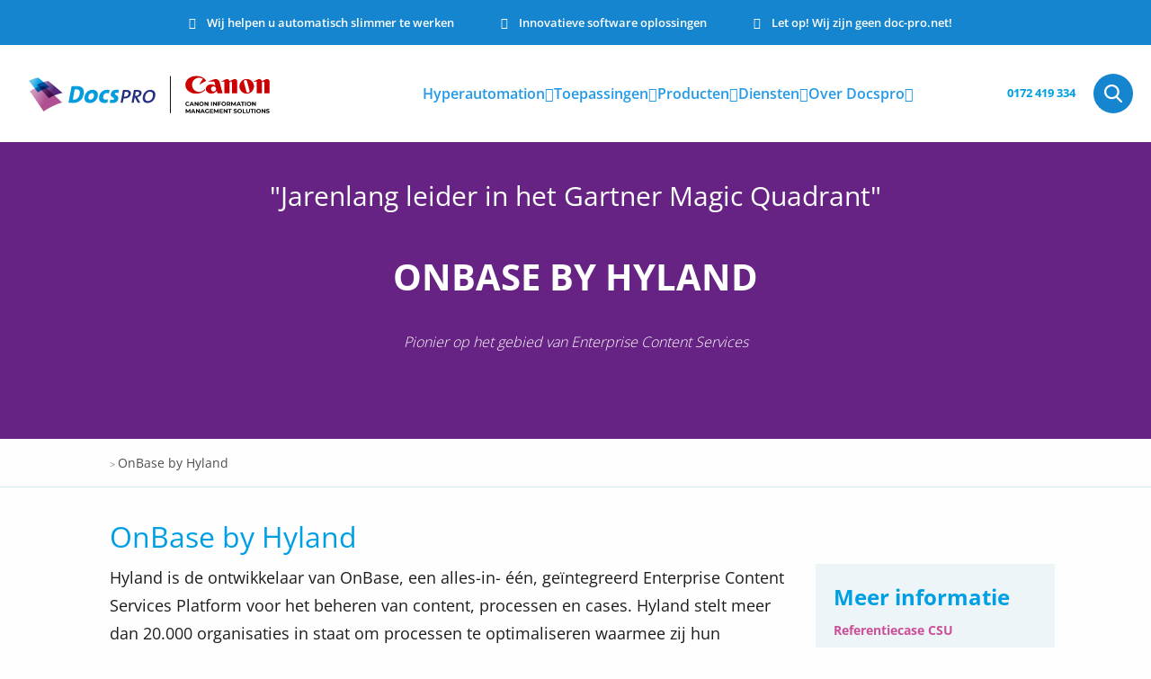

--- FILE ---
content_type: text/html; charset=UTF-8
request_url: https://www.docspro.nl/onbase-by-hyland/
body_size: 36045
content:
<!doctype html>
<html class="no-js" lang="nl-NL" >
		<head><meta charset="utf-8" /><script>if(navigator.userAgent.match(/MSIE|Internet Explorer/i)||navigator.userAgent.match(/Trident\/7\..*?rv:11/i)){var href=document.location.href;if(!href.match(/[?&]nowprocket/)){if(href.indexOf("?")==-1){if(href.indexOf("#")==-1){document.location.href=href+"?nowprocket=1"}else{document.location.href=href.replace("#","?nowprocket=1#")}}else{if(href.indexOf("#")==-1){document.location.href=href+"&nowprocket=1"}else{document.location.href=href.replace("#","&nowprocket=1#")}}}}</script><script>(()=>{class RocketLazyLoadScripts{constructor(){this.v="2.0.4",this.userEvents=["keydown","keyup","mousedown","mouseup","mousemove","mouseover","mouseout","touchmove","touchstart","touchend","touchcancel","wheel","click","dblclick","input"],this.attributeEvents=["onblur","onclick","oncontextmenu","ondblclick","onfocus","onmousedown","onmouseenter","onmouseleave","onmousemove","onmouseout","onmouseover","onmouseup","onmousewheel","onscroll","onsubmit"]}async t(){this.i(),this.o(),/iP(ad|hone)/.test(navigator.userAgent)&&this.h(),this.u(),this.l(this),this.m(),this.k(this),this.p(this),this._(),await Promise.all([this.R(),this.L()]),this.lastBreath=Date.now(),this.S(this),this.P(),this.D(),this.O(),this.M(),await this.C(this.delayedScripts.normal),await this.C(this.delayedScripts.defer),await this.C(this.delayedScripts.async),await this.T(),await this.F(),await this.j(),await this.A(),window.dispatchEvent(new Event("rocket-allScriptsLoaded")),this.everythingLoaded=!0,this.lastTouchEnd&&await new Promise(t=>setTimeout(t,500-Date.now()+this.lastTouchEnd)),this.I(),this.H(),this.U(),this.W()}i(){this.CSPIssue=sessionStorage.getItem("rocketCSPIssue"),document.addEventListener("securitypolicyviolation",t=>{this.CSPIssue||"script-src-elem"!==t.violatedDirective||"data"!==t.blockedURI||(this.CSPIssue=!0,sessionStorage.setItem("rocketCSPIssue",!0))},{isRocket:!0})}o(){window.addEventListener("pageshow",t=>{this.persisted=t.persisted,this.realWindowLoadedFired=!0},{isRocket:!0}),window.addEventListener("pagehide",()=>{this.onFirstUserAction=null},{isRocket:!0})}h(){let t;function e(e){t=e}window.addEventListener("touchstart",e,{isRocket:!0}),window.addEventListener("touchend",function i(o){o.changedTouches[0]&&t.changedTouches[0]&&Math.abs(o.changedTouches[0].pageX-t.changedTouches[0].pageX)<10&&Math.abs(o.changedTouches[0].pageY-t.changedTouches[0].pageY)<10&&o.timeStamp-t.timeStamp<200&&(window.removeEventListener("touchstart",e,{isRocket:!0}),window.removeEventListener("touchend",i,{isRocket:!0}),"INPUT"===o.target.tagName&&"text"===o.target.type||(o.target.dispatchEvent(new TouchEvent("touchend",{target:o.target,bubbles:!0})),o.target.dispatchEvent(new MouseEvent("mouseover",{target:o.target,bubbles:!0})),o.target.dispatchEvent(new PointerEvent("click",{target:o.target,bubbles:!0,cancelable:!0,detail:1,clientX:o.changedTouches[0].clientX,clientY:o.changedTouches[0].clientY})),event.preventDefault()))},{isRocket:!0})}q(t){this.userActionTriggered||("mousemove"!==t.type||this.firstMousemoveIgnored?"keyup"===t.type||"mouseover"===t.type||"mouseout"===t.type||(this.userActionTriggered=!0,this.onFirstUserAction&&this.onFirstUserAction()):this.firstMousemoveIgnored=!0),"click"===t.type&&t.preventDefault(),t.stopPropagation(),t.stopImmediatePropagation(),"touchstart"===this.lastEvent&&"touchend"===t.type&&(this.lastTouchEnd=Date.now()),"click"===t.type&&(this.lastTouchEnd=0),this.lastEvent=t.type,t.composedPath&&t.composedPath()[0].getRootNode()instanceof ShadowRoot&&(t.rocketTarget=t.composedPath()[0]),this.savedUserEvents.push(t)}u(){this.savedUserEvents=[],this.userEventHandler=this.q.bind(this),this.userEvents.forEach(t=>window.addEventListener(t,this.userEventHandler,{passive:!1,isRocket:!0})),document.addEventListener("visibilitychange",this.userEventHandler,{isRocket:!0})}U(){this.userEvents.forEach(t=>window.removeEventListener(t,this.userEventHandler,{passive:!1,isRocket:!0})),document.removeEventListener("visibilitychange",this.userEventHandler,{isRocket:!0}),this.savedUserEvents.forEach(t=>{(t.rocketTarget||t.target).dispatchEvent(new window[t.constructor.name](t.type,t))})}m(){const t="return false",e=Array.from(this.attributeEvents,t=>"data-rocket-"+t),i="["+this.attributeEvents.join("],[")+"]",o="[data-rocket-"+this.attributeEvents.join("],[data-rocket-")+"]",s=(e,i,o)=>{o&&o!==t&&(e.setAttribute("data-rocket-"+i,o),e["rocket"+i]=new Function("event",o),e.setAttribute(i,t))};new MutationObserver(t=>{for(const n of t)"attributes"===n.type&&(n.attributeName.startsWith("data-rocket-")||this.everythingLoaded?n.attributeName.startsWith("data-rocket-")&&this.everythingLoaded&&this.N(n.target,n.attributeName.substring(12)):s(n.target,n.attributeName,n.target.getAttribute(n.attributeName))),"childList"===n.type&&n.addedNodes.forEach(t=>{if(t.nodeType===Node.ELEMENT_NODE)if(this.everythingLoaded)for(const i of[t,...t.querySelectorAll(o)])for(const t of i.getAttributeNames())e.includes(t)&&this.N(i,t.substring(12));else for(const e of[t,...t.querySelectorAll(i)])for(const t of e.getAttributeNames())this.attributeEvents.includes(t)&&s(e,t,e.getAttribute(t))})}).observe(document,{subtree:!0,childList:!0,attributeFilter:[...this.attributeEvents,...e]})}I(){this.attributeEvents.forEach(t=>{document.querySelectorAll("[data-rocket-"+t+"]").forEach(e=>{this.N(e,t)})})}N(t,e){const i=t.getAttribute("data-rocket-"+e);i&&(t.setAttribute(e,i),t.removeAttribute("data-rocket-"+e))}k(t){Object.defineProperty(HTMLElement.prototype,"onclick",{get(){return this.rocketonclick||null},set(e){this.rocketonclick=e,this.setAttribute(t.everythingLoaded?"onclick":"data-rocket-onclick","this.rocketonclick(event)")}})}S(t){function e(e,i){let o=e[i];e[i]=null,Object.defineProperty(e,i,{get:()=>o,set(s){t.everythingLoaded?o=s:e["rocket"+i]=o=s}})}e(document,"onreadystatechange"),e(window,"onload"),e(window,"onpageshow");try{Object.defineProperty(document,"readyState",{get:()=>t.rocketReadyState,set(e){t.rocketReadyState=e},configurable:!0}),document.readyState="loading"}catch(t){console.log("WPRocket DJE readyState conflict, bypassing")}}l(t){this.originalAddEventListener=EventTarget.prototype.addEventListener,this.originalRemoveEventListener=EventTarget.prototype.removeEventListener,this.savedEventListeners=[],EventTarget.prototype.addEventListener=function(e,i,o){o&&o.isRocket||!t.B(e,this)&&!t.userEvents.includes(e)||t.B(e,this)&&!t.userActionTriggered||e.startsWith("rocket-")||t.everythingLoaded?t.originalAddEventListener.call(this,e,i,o):(t.savedEventListeners.push({target:this,remove:!1,type:e,func:i,options:o}),"mouseenter"!==e&&"mouseleave"!==e||t.originalAddEventListener.call(this,e,t.savedUserEvents.push,o))},EventTarget.prototype.removeEventListener=function(e,i,o){o&&o.isRocket||!t.B(e,this)&&!t.userEvents.includes(e)||t.B(e,this)&&!t.userActionTriggered||e.startsWith("rocket-")||t.everythingLoaded?t.originalRemoveEventListener.call(this,e,i,o):t.savedEventListeners.push({target:this,remove:!0,type:e,func:i,options:o})}}J(t,e){this.savedEventListeners=this.savedEventListeners.filter(i=>{let o=i.type,s=i.target||window;return e!==o||t!==s||(this.B(o,s)&&(i.type="rocket-"+o),this.$(i),!1)})}H(){EventTarget.prototype.addEventListener=this.originalAddEventListener,EventTarget.prototype.removeEventListener=this.originalRemoveEventListener,this.savedEventListeners.forEach(t=>this.$(t))}$(t){t.remove?this.originalRemoveEventListener.call(t.target,t.type,t.func,t.options):this.originalAddEventListener.call(t.target,t.type,t.func,t.options)}p(t){let e;function i(e){return t.everythingLoaded?e:e.split(" ").map(t=>"load"===t||t.startsWith("load.")?"rocket-jquery-load":t).join(" ")}function o(o){function s(e){const s=o.fn[e];o.fn[e]=o.fn.init.prototype[e]=function(){return this[0]===window&&t.userActionTriggered&&("string"==typeof arguments[0]||arguments[0]instanceof String?arguments[0]=i(arguments[0]):"object"==typeof arguments[0]&&Object.keys(arguments[0]).forEach(t=>{const e=arguments[0][t];delete arguments[0][t],arguments[0][i(t)]=e})),s.apply(this,arguments),this}}if(o&&o.fn&&!t.allJQueries.includes(o)){const e={DOMContentLoaded:[],"rocket-DOMContentLoaded":[]};for(const t in e)document.addEventListener(t,()=>{e[t].forEach(t=>t())},{isRocket:!0});o.fn.ready=o.fn.init.prototype.ready=function(i){function s(){parseInt(o.fn.jquery)>2?setTimeout(()=>i.bind(document)(o)):i.bind(document)(o)}return"function"==typeof i&&(t.realDomReadyFired?!t.userActionTriggered||t.fauxDomReadyFired?s():e["rocket-DOMContentLoaded"].push(s):e.DOMContentLoaded.push(s)),o([])},s("on"),s("one"),s("off"),t.allJQueries.push(o)}e=o}t.allJQueries=[],o(window.jQuery),Object.defineProperty(window,"jQuery",{get:()=>e,set(t){o(t)}})}P(){const t=new Map;document.write=document.writeln=function(e){const i=document.currentScript,o=document.createRange(),s=i.parentElement;let n=t.get(i);void 0===n&&(n=i.nextSibling,t.set(i,n));const c=document.createDocumentFragment();o.setStart(c,0),c.appendChild(o.createContextualFragment(e)),s.insertBefore(c,n)}}async R(){return new Promise(t=>{this.userActionTriggered?t():this.onFirstUserAction=t})}async L(){return new Promise(t=>{document.addEventListener("DOMContentLoaded",()=>{this.realDomReadyFired=!0,t()},{isRocket:!0})})}async j(){return this.realWindowLoadedFired?Promise.resolve():new Promise(t=>{window.addEventListener("load",t,{isRocket:!0})})}M(){this.pendingScripts=[];this.scriptsMutationObserver=new MutationObserver(t=>{for(const e of t)e.addedNodes.forEach(t=>{"SCRIPT"!==t.tagName||t.noModule||t.isWPRocket||this.pendingScripts.push({script:t,promise:new Promise(e=>{const i=()=>{const i=this.pendingScripts.findIndex(e=>e.script===t);i>=0&&this.pendingScripts.splice(i,1),e()};t.addEventListener("load",i,{isRocket:!0}),t.addEventListener("error",i,{isRocket:!0}),setTimeout(i,1e3)})})})}),this.scriptsMutationObserver.observe(document,{childList:!0,subtree:!0})}async F(){await this.X(),this.pendingScripts.length?(await this.pendingScripts[0].promise,await this.F()):this.scriptsMutationObserver.disconnect()}D(){this.delayedScripts={normal:[],async:[],defer:[]},document.querySelectorAll("script[type$=rocketlazyloadscript]").forEach(t=>{t.hasAttribute("data-rocket-src")?t.hasAttribute("async")&&!1!==t.async?this.delayedScripts.async.push(t):t.hasAttribute("defer")&&!1!==t.defer||"module"===t.getAttribute("data-rocket-type")?this.delayedScripts.defer.push(t):this.delayedScripts.normal.push(t):this.delayedScripts.normal.push(t)})}async _(){await this.L();let t=[];document.querySelectorAll("script[type$=rocketlazyloadscript][data-rocket-src]").forEach(e=>{let i=e.getAttribute("data-rocket-src");if(i&&!i.startsWith("data:")){i.startsWith("//")&&(i=location.protocol+i);try{const o=new URL(i).origin;o!==location.origin&&t.push({src:o,crossOrigin:e.crossOrigin||"module"===e.getAttribute("data-rocket-type")})}catch(t){}}}),t=[...new Map(t.map(t=>[JSON.stringify(t),t])).values()],this.Y(t,"preconnect")}async G(t){if(await this.K(),!0!==t.noModule||!("noModule"in HTMLScriptElement.prototype))return new Promise(e=>{let i;function o(){(i||t).setAttribute("data-rocket-status","executed"),e()}try{if(navigator.userAgent.includes("Firefox/")||""===navigator.vendor||this.CSPIssue)i=document.createElement("script"),[...t.attributes].forEach(t=>{let e=t.nodeName;"type"!==e&&("data-rocket-type"===e&&(e="type"),"data-rocket-src"===e&&(e="src"),i.setAttribute(e,t.nodeValue))}),t.text&&(i.text=t.text),t.nonce&&(i.nonce=t.nonce),i.hasAttribute("src")?(i.addEventListener("load",o,{isRocket:!0}),i.addEventListener("error",()=>{i.setAttribute("data-rocket-status","failed-network"),e()},{isRocket:!0}),setTimeout(()=>{i.isConnected||e()},1)):(i.text=t.text,o()),i.isWPRocket=!0,t.parentNode.replaceChild(i,t);else{const i=t.getAttribute("data-rocket-type"),s=t.getAttribute("data-rocket-src");i?(t.type=i,t.removeAttribute("data-rocket-type")):t.removeAttribute("type"),t.addEventListener("load",o,{isRocket:!0}),t.addEventListener("error",i=>{this.CSPIssue&&i.target.src.startsWith("data:")?(console.log("WPRocket: CSP fallback activated"),t.removeAttribute("src"),this.G(t).then(e)):(t.setAttribute("data-rocket-status","failed-network"),e())},{isRocket:!0}),s?(t.fetchPriority="high",t.removeAttribute("data-rocket-src"),t.src=s):t.src="data:text/javascript;base64,"+window.btoa(unescape(encodeURIComponent(t.text)))}}catch(i){t.setAttribute("data-rocket-status","failed-transform"),e()}});t.setAttribute("data-rocket-status","skipped")}async C(t){const e=t.shift();return e?(e.isConnected&&await this.G(e),this.C(t)):Promise.resolve()}O(){this.Y([...this.delayedScripts.normal,...this.delayedScripts.defer,...this.delayedScripts.async],"preload")}Y(t,e){this.trash=this.trash||[];let i=!0;var o=document.createDocumentFragment();t.forEach(t=>{const s=t.getAttribute&&t.getAttribute("data-rocket-src")||t.src;if(s&&!s.startsWith("data:")){const n=document.createElement("link");n.href=s,n.rel=e,"preconnect"!==e&&(n.as="script",n.fetchPriority=i?"high":"low"),t.getAttribute&&"module"===t.getAttribute("data-rocket-type")&&(n.crossOrigin=!0),t.crossOrigin&&(n.crossOrigin=t.crossOrigin),t.integrity&&(n.integrity=t.integrity),t.nonce&&(n.nonce=t.nonce),o.appendChild(n),this.trash.push(n),i=!1}}),document.head.appendChild(o)}W(){this.trash.forEach(t=>t.remove())}async T(){try{document.readyState="interactive"}catch(t){}this.fauxDomReadyFired=!0;try{await this.K(),this.J(document,"readystatechange"),document.dispatchEvent(new Event("rocket-readystatechange")),await this.K(),document.rocketonreadystatechange&&document.rocketonreadystatechange(),await this.K(),this.J(document,"DOMContentLoaded"),document.dispatchEvent(new Event("rocket-DOMContentLoaded")),await this.K(),this.J(window,"DOMContentLoaded"),window.dispatchEvent(new Event("rocket-DOMContentLoaded"))}catch(t){console.error(t)}}async A(){try{document.readyState="complete"}catch(t){}try{await this.K(),this.J(document,"readystatechange"),document.dispatchEvent(new Event("rocket-readystatechange")),await this.K(),document.rocketonreadystatechange&&document.rocketonreadystatechange(),await this.K(),this.J(window,"load"),window.dispatchEvent(new Event("rocket-load")),await this.K(),window.rocketonload&&window.rocketonload(),await this.K(),this.allJQueries.forEach(t=>t(window).trigger("rocket-jquery-load")),await this.K(),this.J(window,"pageshow");const t=new Event("rocket-pageshow");t.persisted=this.persisted,window.dispatchEvent(t),await this.K(),window.rocketonpageshow&&window.rocketonpageshow({persisted:this.persisted})}catch(t){console.error(t)}}async K(){Date.now()-this.lastBreath>45&&(await this.X(),this.lastBreath=Date.now())}async X(){return document.hidden?new Promise(t=>setTimeout(t)):new Promise(t=>requestAnimationFrame(t))}B(t,e){return e===document&&"readystatechange"===t||(e===document&&"DOMContentLoaded"===t||(e===window&&"DOMContentLoaded"===t||(e===window&&"load"===t||e===window&&"pageshow"===t)))}static run(){(new RocketLazyLoadScripts).t()}}RocketLazyLoadScripts.run()})();</script>
		
		<meta name="viewport" content="width=device-width, initial-scale=1.0" />
		<link rel="shortcut icon" type="image/png" href="https://www.docspro.nl/wp-content/themes/FoundationPress-child/assets/img/favicon.png">
				<script type="rocketlazyloadscript">
		var wpurl = 'https://www.docspro.nl';
		var currentpage = 'https://www.docspro.nl/onbase-by-hyland/';
		var ajaxurl = 'https://www.docspro.nl/wp-admin/admin-ajax.php';
		</script>
		
		<link data-minify="1" href="https://www.docspro.nl/wp-content/cache/min/1/wp-content/uploads/omgf/omgf-stylesheet-88/omgf-stylesheet-88.css?ver=1768971347" rel="stylesheet">
		<link rel="preload" href="https://www.docspro.nl/wp-content/themes/FoundationPress-child/assets/fonts/fontawesome-webfont.woff2" as="font" crossorigin>
		<link rel="preload" href="https://www.docspro.nl/wp-content/themes/FoundationPress-child/assets/fonts/fontawesome-webfont.eot" as="font" crossorigin>
		<link rel="preload" href="https://www.docspro.nl/wp-content/themes/FoundationPress-child/assets/fonts/fontawesome-webfont.svg" as="font" crossorigin>
		<link rel="preload" href="https://www.docspro.nl/wp-content/themes/FoundationPress-child/assets/fonts/fontawesome-webfont.ttf" as="font" crossorigin>
		<link rel="preload" href="https://www.docspro.nl/wp-content/themes/FoundationPress-child/assets/fonts/fontawesome-webfont.woff" as="font" crossorigin>
		<script type="rocketlazyloadscript" data-rocket-type="text/javascript" data-rocket-src="//platform-api.sharethis.com/js/sharethis.js#property=59e0ba8345f5b300114c1de2&product=inline-share-buttons" data-rocket-defer defer></script>
		<meta name='robots' content='index, follow, max-image-preview:large, max-snippet:-1, max-video-preview:-1' />

<!-- Google Tag Manager for WordPress by gtm4wp.com -->
<script data-cfasync="false" data-pagespeed-no-defer>
	var gtm4wp_datalayer_name = "dataLayer";
	var dataLayer = dataLayer || [];
</script>
<!-- End Google Tag Manager for WordPress by gtm4wp.com -->
	<!-- This site is optimized with the Yoast SEO plugin v26.7 - https://yoast.com/wordpress/plugins/seo/ -->
	<title>OnBase by Hyland - Dé OnBase specialist in de BeNeLux - Docspro</title>
<link data-rocket-prefetch href="https://www.youtube.com" rel="dns-prefetch"><link rel="preload" data-rocket-preload as="image" href="https://www.docspro.nl/wp-content/themes/FoundationPress-child/assets/img/logo.svg" fetchpriority="high">
	<meta name="description" content="OnBase by Hyland is een alles-in-één geïntegreerd Enterprise Information Platform voor beheer van content, processen &amp; cases. Bekijk meer." />
	<link rel="canonical" href="https://www.docspro.nl/onbase-by-hyland/" />
	<meta property="og:locale" content="nl_NL" />
	<meta property="og:type" content="article" />
	<meta property="og:title" content="OnBase by Hyland - Dé OnBase specialist in de BeNeLux - Docspro" />
	<meta property="og:description" content="OnBase by Hyland is een alles-in-één geïntegreerd Enterprise Information Platform voor beheer van content, processen &amp; cases. Bekijk meer." />
	<meta property="og:url" content="https://www.docspro.nl/onbase-by-hyland/" />
	<meta property="og:site_name" content="Docspro" />
	<meta property="article:modified_time" content="2021-02-09T09:49:03+00:00" />
	<meta property="og:image" content="https://www.docspro.nl/wp-content/uploads/2017/10/Quamotion.jpg" />
	<meta property="og:image:width" content="1920" />
	<meta property="og:image:height" content="1129" />
	<meta property="og:image:type" content="image/jpeg" />
	<meta name="twitter:card" content="summary_large_image" />
	<script type="application/ld+json" class="yoast-schema-graph">{"@context":"https://schema.org","@graph":[{"@type":"WebPage","@id":"https://www.docspro.nl/onbase-by-hyland/","url":"https://www.docspro.nl/onbase-by-hyland/","name":"OnBase by Hyland - Dé OnBase specialist in de BeNeLux - Docspro","isPartOf":{"@id":"https://www.docspro.nl/#website"},"primaryImageOfPage":{"@id":"https://www.docspro.nl/onbase-by-hyland/#primaryimage"},"image":{"@id":"https://www.docspro.nl/onbase-by-hyland/#primaryimage"},"thumbnailUrl":"https://www.docspro.nl/wp-content/uploads/2017/10/Quamotion.jpg","datePublished":"2017-10-15T20:05:03+00:00","dateModified":"2021-02-09T09:49:03+00:00","description":"OnBase by Hyland is een alles-in-één geïntegreerd Enterprise Information Platform voor beheer van content, processen & cases. Bekijk meer.","breadcrumb":{"@id":"https://www.docspro.nl/onbase-by-hyland/#breadcrumb"},"inLanguage":"nl-NL","potentialAction":[{"@type":"ReadAction","target":["https://www.docspro.nl/onbase-by-hyland/"]}]},{"@type":"ImageObject","inLanguage":"nl-NL","@id":"https://www.docspro.nl/onbase-by-hyland/#primaryimage","url":"https://www.docspro.nl/wp-content/uploads/2017/10/Quamotion.jpg","contentUrl":"https://www.docspro.nl/wp-content/uploads/2017/10/Quamotion.jpg","width":1920,"height":1129,"caption":"OnBase"},{"@type":"BreadcrumbList","@id":"https://www.docspro.nl/onbase-by-hyland/#breadcrumb","itemListElement":[{"@type":"ListItem","position":1,"name":"Home","item":"https://www.docspro.nl/"},{"@type":"ListItem","position":2,"name":"OnBase by Hyland"}]},{"@type":"WebSite","@id":"https://www.docspro.nl/#website","url":"https://www.docspro.nl/","name":"Docspro","description":"","publisher":{"@id":"https://www.docspro.nl/#organization"},"potentialAction":[{"@type":"SearchAction","target":{"@type":"EntryPoint","urlTemplate":"https://www.docspro.nl/?s={search_term_string}"},"query-input":{"@type":"PropertyValueSpecification","valueRequired":true,"valueName":"search_term_string"}}],"inLanguage":"nl-NL"},{"@type":"Organization","@id":"https://www.docspro.nl/#organization","name":"Docspro","url":"https://www.docspro.nl/","logo":{"@type":"ImageObject","inLanguage":"nl-NL","@id":"https://www.docspro.nl/#/schema/logo/image/","url":"https://www.docspro.nl/wp-content/uploads/2021/03/Docspro-2016-300dpi.jpg","contentUrl":"https://www.docspro.nl/wp-content/uploads/2021/03/Docspro-2016-300dpi.jpg","width":1834,"height":567,"caption":"Docspro"},"image":{"@id":"https://www.docspro.nl/#/schema/logo/image/"}}]}</script>
	<!-- / Yoast SEO plugin. -->


<link rel='dns-prefetch' href='//www.docspro.nl' />
<link rel='dns-prefetch' href='//ajax.googleapis.com' />
<link rel='dns-prefetch' href='//kit.fontawesome.com' />

<link rel="alternate" title="oEmbed (JSON)" type="application/json+oembed" href="https://www.docspro.nl/wp-json/oembed/1.0/embed?url=https%3A%2F%2Fwww.docspro.nl%2Fonbase-by-hyland%2F" />
<link rel="alternate" title="oEmbed (XML)" type="text/xml+oembed" href="https://www.docspro.nl/wp-json/oembed/1.0/embed?url=https%3A%2F%2Fwww.docspro.nl%2Fonbase-by-hyland%2F&#038;format=xml" />
<style id='wp-img-auto-sizes-contain-inline-css' type='text/css'>
img:is([sizes=auto i],[sizes^="auto," i]){contain-intrinsic-size:3000px 1500px}
/*# sourceURL=wp-img-auto-sizes-contain-inline-css */
</style>
<style id='classic-theme-styles-inline-css' type='text/css'>
/*! This file is auto-generated */
.wp-block-button__link{color:#fff;background-color:#32373c;border-radius:9999px;box-shadow:none;text-decoration:none;padding:calc(.667em + 2px) calc(1.333em + 2px);font-size:1.125em}.wp-block-file__button{background:#32373c;color:#fff;text-decoration:none}
/*# sourceURL=/wp-includes/css/classic-themes.min.css */
</style>
<link data-minify="1" rel='stylesheet' id='wpcdt-public-css-css' href='https://www.docspro.nl/wp-content/cache/min/1/wp-content/plugins/countdown-timer-ultimate/assets/css/wpcdt-public.css?ver=1768971347' type='text/css' media='all' />
<link data-minify="1" rel='stylesheet' id='main-stylesheet-css' href='https://www.docspro.nl/wp-content/cache/background-css/1/www.docspro.nl/wp-content/cache/min/1/wp-content/themes/FoundationPress/assets/stylesheets/foundation.css?ver=1768971347&wpr_t=1769019376' type='text/css' media='all' />
<link data-minify="1" rel='stylesheet' id='child-theme-css' href='https://www.docspro.nl/wp-content/cache/background-css/1/www.docspro.nl/wp-content/cache/min/1/wp-content/themes/FoundationPress-child/assets/css/style-1763560027046.css?ver=1768971347&wpr_t=1769019376' type='text/css' media='all' />
<script data-minify="1" type="text/javascript" src="https://www.docspro.nl/wp-content/cache/min/1/ajax/libs/jquery/2.1.0/jquery.min.js?ver=1768971348" id="jquery-js"></script>
<link rel="https://api.w.org/" href="https://www.docspro.nl/wp-json/" /><link rel="alternate" title="JSON" type="application/json" href="https://www.docspro.nl/wp-json/wp/v2/pages/8754" />
<!-- Google Tag Manager for WordPress by gtm4wp.com -->
<!-- GTM Container placement set to footer -->
<script data-cfasync="false" data-pagespeed-no-defer>
	var dataLayer_content = {"pagePostType":"page","pagePostType2":"single-page","pagePostAuthor":"Vicencia in den Bosch"};
	dataLayer.push( dataLayer_content );
</script>
<script type="rocketlazyloadscript" data-cfasync="false" data-pagespeed-no-defer>
(function(w,d,s,l,i){w[l]=w[l]||[];w[l].push({'gtm.start':
new Date().getTime(),event:'gtm.js'});var f=d.getElementsByTagName(s)[0],
j=d.createElement(s),dl=l!='dataLayer'?'&l='+l:'';j.async=true;j.src=
'//www.googletagmanager.com/gtm.js?id='+i+dl;f.parentNode.insertBefore(j,f);
})(window,document,'script','dataLayer','GTM-TFJJMG');
</script>
<!-- End Google Tag Manager for WordPress by gtm4wp.com --><noscript><style id="rocket-lazyload-nojs-css">.rll-youtube-player, [data-lazy-src]{display:none !important;}</style></noscript>	<style id='global-styles-inline-css' type='text/css'>
:root{--wp--preset--aspect-ratio--square: 1;--wp--preset--aspect-ratio--4-3: 4/3;--wp--preset--aspect-ratio--3-4: 3/4;--wp--preset--aspect-ratio--3-2: 3/2;--wp--preset--aspect-ratio--2-3: 2/3;--wp--preset--aspect-ratio--16-9: 16/9;--wp--preset--aspect-ratio--9-16: 9/16;--wp--preset--color--black: #000000;--wp--preset--color--cyan-bluish-gray: #abb8c3;--wp--preset--color--white: #ffffff;--wp--preset--color--pale-pink: #f78da7;--wp--preset--color--vivid-red: #cf2e2e;--wp--preset--color--luminous-vivid-orange: #ff6900;--wp--preset--color--luminous-vivid-amber: #fcb900;--wp--preset--color--light-green-cyan: #7bdcb5;--wp--preset--color--vivid-green-cyan: #00d084;--wp--preset--color--pale-cyan-blue: #8ed1fc;--wp--preset--color--vivid-cyan-blue: #0693e3;--wp--preset--color--vivid-purple: #9b51e0;--wp--preset--gradient--vivid-cyan-blue-to-vivid-purple: linear-gradient(135deg,rgb(6,147,227) 0%,rgb(155,81,224) 100%);--wp--preset--gradient--light-green-cyan-to-vivid-green-cyan: linear-gradient(135deg,rgb(122,220,180) 0%,rgb(0,208,130) 100%);--wp--preset--gradient--luminous-vivid-amber-to-luminous-vivid-orange: linear-gradient(135deg,rgb(252,185,0) 0%,rgb(255,105,0) 100%);--wp--preset--gradient--luminous-vivid-orange-to-vivid-red: linear-gradient(135deg,rgb(255,105,0) 0%,rgb(207,46,46) 100%);--wp--preset--gradient--very-light-gray-to-cyan-bluish-gray: linear-gradient(135deg,rgb(238,238,238) 0%,rgb(169,184,195) 100%);--wp--preset--gradient--cool-to-warm-spectrum: linear-gradient(135deg,rgb(74,234,220) 0%,rgb(151,120,209) 20%,rgb(207,42,186) 40%,rgb(238,44,130) 60%,rgb(251,105,98) 80%,rgb(254,248,76) 100%);--wp--preset--gradient--blush-light-purple: linear-gradient(135deg,rgb(255,206,236) 0%,rgb(152,150,240) 100%);--wp--preset--gradient--blush-bordeaux: linear-gradient(135deg,rgb(254,205,165) 0%,rgb(254,45,45) 50%,rgb(107,0,62) 100%);--wp--preset--gradient--luminous-dusk: linear-gradient(135deg,rgb(255,203,112) 0%,rgb(199,81,192) 50%,rgb(65,88,208) 100%);--wp--preset--gradient--pale-ocean: linear-gradient(135deg,rgb(255,245,203) 0%,rgb(182,227,212) 50%,rgb(51,167,181) 100%);--wp--preset--gradient--electric-grass: linear-gradient(135deg,rgb(202,248,128) 0%,rgb(113,206,126) 100%);--wp--preset--gradient--midnight: linear-gradient(135deg,rgb(2,3,129) 0%,rgb(40,116,252) 100%);--wp--preset--font-size--small: 13px;--wp--preset--font-size--medium: 20px;--wp--preset--font-size--large: 36px;--wp--preset--font-size--x-large: 42px;--wp--preset--spacing--20: 0.44rem;--wp--preset--spacing--30: 0.67rem;--wp--preset--spacing--40: 1rem;--wp--preset--spacing--50: 1.5rem;--wp--preset--spacing--60: 2.25rem;--wp--preset--spacing--70: 3.38rem;--wp--preset--spacing--80: 5.06rem;--wp--preset--shadow--natural: 6px 6px 9px rgba(0, 0, 0, 0.2);--wp--preset--shadow--deep: 12px 12px 50px rgba(0, 0, 0, 0.4);--wp--preset--shadow--sharp: 6px 6px 0px rgba(0, 0, 0, 0.2);--wp--preset--shadow--outlined: 6px 6px 0px -3px rgb(255, 255, 255), 6px 6px rgb(0, 0, 0);--wp--preset--shadow--crisp: 6px 6px 0px rgb(0, 0, 0);}:where(.is-layout-flex){gap: 0.5em;}:where(.is-layout-grid){gap: 0.5em;}body .is-layout-flex{display: flex;}.is-layout-flex{flex-wrap: wrap;align-items: center;}.is-layout-flex > :is(*, div){margin: 0;}body .is-layout-grid{display: grid;}.is-layout-grid > :is(*, div){margin: 0;}:where(.wp-block-columns.is-layout-flex){gap: 2em;}:where(.wp-block-columns.is-layout-grid){gap: 2em;}:where(.wp-block-post-template.is-layout-flex){gap: 1.25em;}:where(.wp-block-post-template.is-layout-grid){gap: 1.25em;}.has-black-color{color: var(--wp--preset--color--black) !important;}.has-cyan-bluish-gray-color{color: var(--wp--preset--color--cyan-bluish-gray) !important;}.has-white-color{color: var(--wp--preset--color--white) !important;}.has-pale-pink-color{color: var(--wp--preset--color--pale-pink) !important;}.has-vivid-red-color{color: var(--wp--preset--color--vivid-red) !important;}.has-luminous-vivid-orange-color{color: var(--wp--preset--color--luminous-vivid-orange) !important;}.has-luminous-vivid-amber-color{color: var(--wp--preset--color--luminous-vivid-amber) !important;}.has-light-green-cyan-color{color: var(--wp--preset--color--light-green-cyan) !important;}.has-vivid-green-cyan-color{color: var(--wp--preset--color--vivid-green-cyan) !important;}.has-pale-cyan-blue-color{color: var(--wp--preset--color--pale-cyan-blue) !important;}.has-vivid-cyan-blue-color{color: var(--wp--preset--color--vivid-cyan-blue) !important;}.has-vivid-purple-color{color: var(--wp--preset--color--vivid-purple) !important;}.has-black-background-color{background-color: var(--wp--preset--color--black) !important;}.has-cyan-bluish-gray-background-color{background-color: var(--wp--preset--color--cyan-bluish-gray) !important;}.has-white-background-color{background-color: var(--wp--preset--color--white) !important;}.has-pale-pink-background-color{background-color: var(--wp--preset--color--pale-pink) !important;}.has-vivid-red-background-color{background-color: var(--wp--preset--color--vivid-red) !important;}.has-luminous-vivid-orange-background-color{background-color: var(--wp--preset--color--luminous-vivid-orange) !important;}.has-luminous-vivid-amber-background-color{background-color: var(--wp--preset--color--luminous-vivid-amber) !important;}.has-light-green-cyan-background-color{background-color: var(--wp--preset--color--light-green-cyan) !important;}.has-vivid-green-cyan-background-color{background-color: var(--wp--preset--color--vivid-green-cyan) !important;}.has-pale-cyan-blue-background-color{background-color: var(--wp--preset--color--pale-cyan-blue) !important;}.has-vivid-cyan-blue-background-color{background-color: var(--wp--preset--color--vivid-cyan-blue) !important;}.has-vivid-purple-background-color{background-color: var(--wp--preset--color--vivid-purple) !important;}.has-black-border-color{border-color: var(--wp--preset--color--black) !important;}.has-cyan-bluish-gray-border-color{border-color: var(--wp--preset--color--cyan-bluish-gray) !important;}.has-white-border-color{border-color: var(--wp--preset--color--white) !important;}.has-pale-pink-border-color{border-color: var(--wp--preset--color--pale-pink) !important;}.has-vivid-red-border-color{border-color: var(--wp--preset--color--vivid-red) !important;}.has-luminous-vivid-orange-border-color{border-color: var(--wp--preset--color--luminous-vivid-orange) !important;}.has-luminous-vivid-amber-border-color{border-color: var(--wp--preset--color--luminous-vivid-amber) !important;}.has-light-green-cyan-border-color{border-color: var(--wp--preset--color--light-green-cyan) !important;}.has-vivid-green-cyan-border-color{border-color: var(--wp--preset--color--vivid-green-cyan) !important;}.has-pale-cyan-blue-border-color{border-color: var(--wp--preset--color--pale-cyan-blue) !important;}.has-vivid-cyan-blue-border-color{border-color: var(--wp--preset--color--vivid-cyan-blue) !important;}.has-vivid-purple-border-color{border-color: var(--wp--preset--color--vivid-purple) !important;}.has-vivid-cyan-blue-to-vivid-purple-gradient-background{background: var(--wp--preset--gradient--vivid-cyan-blue-to-vivid-purple) !important;}.has-light-green-cyan-to-vivid-green-cyan-gradient-background{background: var(--wp--preset--gradient--light-green-cyan-to-vivid-green-cyan) !important;}.has-luminous-vivid-amber-to-luminous-vivid-orange-gradient-background{background: var(--wp--preset--gradient--luminous-vivid-amber-to-luminous-vivid-orange) !important;}.has-luminous-vivid-orange-to-vivid-red-gradient-background{background: var(--wp--preset--gradient--luminous-vivid-orange-to-vivid-red) !important;}.has-very-light-gray-to-cyan-bluish-gray-gradient-background{background: var(--wp--preset--gradient--very-light-gray-to-cyan-bluish-gray) !important;}.has-cool-to-warm-spectrum-gradient-background{background: var(--wp--preset--gradient--cool-to-warm-spectrum) !important;}.has-blush-light-purple-gradient-background{background: var(--wp--preset--gradient--blush-light-purple) !important;}.has-blush-bordeaux-gradient-background{background: var(--wp--preset--gradient--blush-bordeaux) !important;}.has-luminous-dusk-gradient-background{background: var(--wp--preset--gradient--luminous-dusk) !important;}.has-pale-ocean-gradient-background{background: var(--wp--preset--gradient--pale-ocean) !important;}.has-electric-grass-gradient-background{background: var(--wp--preset--gradient--electric-grass) !important;}.has-midnight-gradient-background{background: var(--wp--preset--gradient--midnight) !important;}.has-small-font-size{font-size: var(--wp--preset--font-size--small) !important;}.has-medium-font-size{font-size: var(--wp--preset--font-size--medium) !important;}.has-large-font-size{font-size: var(--wp--preset--font-size--large) !important;}.has-x-large-font-size{font-size: var(--wp--preset--font-size--x-large) !important;}
/*# sourceURL=global-styles-inline-css */
</style>
<link data-minify="1" rel="stylesheet" id="asp-basic" href="https://www.docspro.nl/wp-content/cache/min/1/wp-content/cache/asp/style.basic-ho-is-po-no-da-co-au-se-is.css?ver=1768971347" media="all" /><style id='asp-instance-1'>div[id*='ajaxsearchpro1_'] div.asp_loader,div[id*='ajaxsearchpro1_'] div.asp_loader *{box-sizing:border-box !important;margin:0;padding:0;box-shadow:none}div[id*='ajaxsearchpro1_'] div.asp_loader{box-sizing:border-box;display:flex;flex:0 1 auto;flex-direction:column;flex-grow:0;flex-shrink:0;flex-basis:28px;max-width:100%;max-height:100%;align-items:center;justify-content:center}div[id*='ajaxsearchpro1_'] div.asp_loader-inner{width:100%;margin:0 auto;text-align:center;height:100%}@-webkit-keyframes rotate-simple{0%{-webkit-transform:rotate(0deg);transform:rotate(0deg)}50%{-webkit-transform:rotate(180deg);transform:rotate(180deg)}100%{-webkit-transform:rotate(360deg);transform:rotate(360deg)}}@keyframes rotate-simple{0%{-webkit-transform:rotate(0deg);transform:rotate(0deg)}50%{-webkit-transform:rotate(180deg);transform:rotate(180deg)}100%{-webkit-transform:rotate(360deg);transform:rotate(360deg)}}div[id*='ajaxsearchpro1_'] div.asp_simple-circle{margin:0;height:100%;width:100%;animation:rotate-simple 0.8s infinite linear;-webkit-animation:rotate-simple 0.8s infinite linear;border:4px solid rgb(54,54,54);border-right-color:transparent;border-radius:50%;box-sizing:border-box}div[id*='ajaxsearchprores1_'] .asp_res_loader div.asp_loader,div[id*='ajaxsearchprores1_'] .asp_res_loader div.asp_loader *{box-sizing:border-box !important;margin:0;padding:0;box-shadow:none}div[id*='ajaxsearchprores1_'] .asp_res_loader div.asp_loader{box-sizing:border-box;display:flex;flex:0 1 auto;flex-direction:column;flex-grow:0;flex-shrink:0;flex-basis:28px;max-width:100%;max-height:100%;align-items:center;justify-content:center}div[id*='ajaxsearchprores1_'] .asp_res_loader div.asp_loader-inner{width:100%;margin:0 auto;text-align:center;height:100%}@-webkit-keyframes rotate-simple{0%{-webkit-transform:rotate(0deg);transform:rotate(0deg)}50%{-webkit-transform:rotate(180deg);transform:rotate(180deg)}100%{-webkit-transform:rotate(360deg);transform:rotate(360deg)}}@keyframes rotate-simple{0%{-webkit-transform:rotate(0deg);transform:rotate(0deg)}50%{-webkit-transform:rotate(180deg);transform:rotate(180deg)}100%{-webkit-transform:rotate(360deg);transform:rotate(360deg)}}div[id*='ajaxsearchprores1_'] .asp_res_loader div.asp_simple-circle{margin:0;height:100%;width:100%;animation:rotate-simple 0.8s infinite linear;-webkit-animation:rotate-simple 0.8s infinite linear;border:4px solid rgb(54,54,54);border-right-color:transparent;border-radius:50%;box-sizing:border-box}#ajaxsearchpro1_1 div.asp_loader,#ajaxsearchpro1_2 div.asp_loader,#ajaxsearchpro1_1 div.asp_loader *,#ajaxsearchpro1_2 div.asp_loader *{box-sizing:border-box !important;margin:0;padding:0;box-shadow:none}#ajaxsearchpro1_1 div.asp_loader,#ajaxsearchpro1_2 div.asp_loader{box-sizing:border-box;display:flex;flex:0 1 auto;flex-direction:column;flex-grow:0;flex-shrink:0;flex-basis:28px;max-width:100%;max-height:100%;align-items:center;justify-content:center}#ajaxsearchpro1_1 div.asp_loader-inner,#ajaxsearchpro1_2 div.asp_loader-inner{width:100%;margin:0 auto;text-align:center;height:100%}@-webkit-keyframes rotate-simple{0%{-webkit-transform:rotate(0deg);transform:rotate(0deg)}50%{-webkit-transform:rotate(180deg);transform:rotate(180deg)}100%{-webkit-transform:rotate(360deg);transform:rotate(360deg)}}@keyframes rotate-simple{0%{-webkit-transform:rotate(0deg);transform:rotate(0deg)}50%{-webkit-transform:rotate(180deg);transform:rotate(180deg)}100%{-webkit-transform:rotate(360deg);transform:rotate(360deg)}}#ajaxsearchpro1_1 div.asp_simple-circle,#ajaxsearchpro1_2 div.asp_simple-circle{margin:0;height:100%;width:100%;animation:rotate-simple 0.8s infinite linear;-webkit-animation:rotate-simple 0.8s infinite linear;border:4px solid rgb(54,54,54);border-right-color:transparent;border-radius:50%;box-sizing:border-box}@-webkit-keyframes asp_an_fadeInDown{0%{opacity:0;-webkit-transform:translateY(-20px)}100%{opacity:1;-webkit-transform:translateY(0)}}@keyframes asp_an_fadeInDown{0%{opacity:0;transform:translateY(-20px)}100%{opacity:1;transform:translateY(0)}}.asp_an_fadeInDown{-webkit-animation-name:asp_an_fadeInDown;animation-name:asp_an_fadeInDown}div.asp_r.asp_r_1,div.asp_r.asp_r_1 *,div.asp_m.asp_m_1,div.asp_m.asp_m_1 *,div.asp_s.asp_s_1,div.asp_s.asp_s_1 *{-webkit-box-sizing:content-box;-moz-box-sizing:content-box;-ms-box-sizing:content-box;-o-box-sizing:content-box;box-sizing:content-box;border:0;border-radius:0;text-transform:none;text-shadow:none;box-shadow:none;text-decoration:none;text-align:left;letter-spacing:normal}div.asp_r.asp_r_1,div.asp_m.asp_m_1,div.asp_s.asp_s_1{-webkit-box-sizing:border-box;-moz-box-sizing:border-box;-ms-box-sizing:border-box;-o-box-sizing:border-box;box-sizing:border-box}div.asp_r.asp_r_1,div.asp_r.asp_r_1 *,div.asp_m.asp_m_1,div.asp_m.asp_m_1 *,div.asp_s.asp_s_1,div.asp_s.asp_s_1 *{padding:0;margin:0}.wpdreams_clear{clear:both}.asp_w_container_1{width:100%}#ajaxsearchpro1_1,#ajaxsearchpro1_2,div.asp_m.asp_m_1{width:100%;height:auto;max-height:none;border-radius:5px;background:#d1eaff;margin-top:0;margin-bottom:0;background-image:-moz-radial-gradient(center,ellipse cover,rgb(255,255,255),rgb(255,255,255));background-image:-webkit-gradient(radial,center center,0px,center center,100%,rgb(255,255,255),rgb(255,255,255));background-image:-webkit-radial-gradient(center,ellipse cover,rgb(255,255,255),rgb(255,255,255));background-image:-o-radial-gradient(center,ellipse cover,rgb(255,255,255),rgb(255,255,255));background-image:-ms-radial-gradient(center,ellipse cover,rgb(255,255,255),rgb(255,255,255));background-image:radial-gradient(ellipse at center,rgb(255,255,255),rgb(255,255,255));overflow:hidden;border:1px solid rgb(104,174,199);border-radius:0;box-shadow:0 10px 18px -13px #000}#ajaxsearchpro1_1 .probox,#ajaxsearchpro1_2 .probox,div.asp_m.asp_m_1 .probox{margin:0;height:28px;background-image:-moz-radial-gradient(center,ellipse cover,rgb(255,255,255),rgb(255,255,255));background-image:-webkit-gradient(radial,center center,0px,center center,100%,rgb(255,255,255),rgb(255,255,255));background-image:-webkit-radial-gradient(center,ellipse cover,rgb(255,255,255),rgb(255,255,255));background-image:-o-radial-gradient(center,ellipse cover,rgb(255,255,255),rgb(255,255,255));background-image:-ms-radial-gradient(center,ellipse cover,rgb(255,255,255),rgb(255,255,255));background-image:radial-gradient(ellipse at center,rgb(255,255,255),rgb(255,255,255));border:0 none rgb(255,255,255);border-radius:0;box-shadow:1px 0 6px -3px rgb(181,181,181) inset}p[id*=asp-try-1]{color:rgb(85,85,85) !important;display:block}div.asp_main_container+[id*=asp-try-1]{width:100%}p[id*=asp-try-1] a{color:rgb(255,181,86) !important}p[id*=asp-try-1] a:after{color:rgb(85,85,85) !important;display:inline;content:','}p[id*=asp-try-1] a:last-child:after{display:none}#ajaxsearchpro1_1 .probox .proinput,#ajaxsearchpro1_2 .probox .proinput,div.asp_m.asp_m_1 .probox .proinput{font-weight:normal;font-family:"Open Sans";color:rgb(0,0,0);font-size:12px;line-height:15px;text-shadow:none;line-height:normal;flex-grow:1;order:5;-webkit-flex-grow:1;-webkit-order:5}#ajaxsearchpro1_1 .probox .proinput input.orig,#ajaxsearchpro1_2 .probox .proinput input.orig,div.asp_m.asp_m_1 .probox .proinput input.orig{font-weight:normal;font-family:"Open Sans";color:rgb(0,0,0);font-size:12px;line-height:15px;text-shadow:none;line-height:normal;border:0;box-shadow:none;height:28px;position:relative;z-index:2;padding:0 !important;padding-top:2px !important;margin:-1px 0 0 -4px !important;width:100%;background:transparent !important}#ajaxsearchpro1_1 .probox .proinput input.autocomplete,#ajaxsearchpro1_2 .probox .proinput input.autocomplete,div.asp_m.asp_m_1 .probox .proinput input.autocomplete{font-weight:normal;font-family:"Open Sans";color:rgb(0,0,0);font-size:12px;line-height:15px;text-shadow:none;line-height:normal;opacity:0.25;height:28px;display:block;position:relative;z-index:1;padding:0 !important;margin:-1px 0 0 -4px !important;margin-top:-28px !important;width:100%;background:transparent !important}.rtl #ajaxsearchpro1_1 .probox .proinput input.orig,.rtl #ajaxsearchpro1_2 .probox .proinput input.orig,.rtl #ajaxsearchpro1_1 .probox .proinput input.autocomplete,.rtl #ajaxsearchpro1_2 .probox .proinput input.autocomplete,.rtl div.asp_m.asp_m_1 .probox .proinput input.orig,.rtl div.asp_m.asp_m_1 .probox .proinput input.autocomplete{font-weight:normal;font-family:"Open Sans";color:rgb(0,0,0);font-size:12px;line-height:15px;text-shadow:none;line-height:normal;direction:rtl;text-align:right}.rtl #ajaxsearchpro1_1 .probox .proinput,.rtl #ajaxsearchpro1_2 .probox .proinput,.rtl div.asp_m.asp_m_1 .probox .proinput{margin-right:2px}.rtl #ajaxsearchpro1_1 .probox .proloading,.rtl #ajaxsearchpro1_1 .probox .proclose,.rtl #ajaxsearchpro1_2 .probox .proloading,.rtl #ajaxsearchpro1_2 .probox .proclose,.rtl div.asp_m.asp_m_1 .probox .proloading,.rtl div.asp_m.asp_m_1 .probox .proclose{order:3}div.asp_m.asp_m_1 .probox .proinput input.orig::-webkit-input-placeholder{font-weight:normal;font-family:"Open Sans";color:rgb(0,0,0);font-size:12px;text-shadow:none;opacity:0.85}div.asp_m.asp_m_1 .probox .proinput input.orig::-moz-placeholder{font-weight:normal;font-family:"Open Sans";color:rgb(0,0,0);font-size:12px;text-shadow:none;opacity:0.85}div.asp_m.asp_m_1 .probox .proinput input.orig:-ms-input-placeholder{font-weight:normal;font-family:"Open Sans";color:rgb(0,0,0);font-size:12px;text-shadow:none;opacity:0.85}div.asp_m.asp_m_1 .probox .proinput input.orig:-moz-placeholder{font-weight:normal;font-family:"Open Sans";color:rgb(0,0,0);font-size:12px;text-shadow:none;opacity:0.85;line-height:normal !important}#ajaxsearchpro1_1 .probox .proinput input.autocomplete,#ajaxsearchpro1_2 .probox .proinput input.autocomplete,div.asp_m.asp_m_1 .probox .proinput input.autocomplete{font-weight:normal;font-family:"Open Sans";color:rgb(0,0,0);font-size:12px;line-height:15px;text-shadow:none;line-height:normal;border:0;box-shadow:none}#ajaxsearchpro1_1 .probox .proloading,#ajaxsearchpro1_1 .probox .proclose,#ajaxsearchpro1_1 .probox .promagnifier,#ajaxsearchpro1_1 .probox .prosettings,#ajaxsearchpro1_2 .probox .proloading,#ajaxsearchpro1_2 .probox .proclose,#ajaxsearchpro1_2 .probox .promagnifier,#ajaxsearchpro1_2 .probox .prosettings,div.asp_m.asp_m_1 .probox .proloading,div.asp_m.asp_m_1 .probox .proclose,div.asp_m.asp_m_1 .probox .promagnifier,div.asp_m.asp_m_1 .probox .prosettings{width:28px;height:28px;flex:0 0 28px;flex-grow:0;order:7;-webkit-flex:0 0 28px;-webkit-flex-grow:0;-webkit-order:7}#ajaxsearchpro1_1 .probox .proclose svg,#ajaxsearchpro1_2 .probox .proclose svg,div.asp_m.asp_m_1 .probox .proclose svg{fill:rgb(254,254,254);background:rgb(51,51,51);box-shadow:0 0 0 2px rgba(255,255,255,0.9)}#ajaxsearchpro1_1 .probox .proloading,#ajaxsearchpro1_2 .probox .proloading,div.asp_m.asp_m_1 .probox .proloading{width:28px;height:28px;min-width:28px;min-height:28px;max-width:28px;max-height:28px}#ajaxsearchpro1_1 .probox .proloading .asp_loader,#ajaxsearchpro1_2 .probox .proloading .asp_loader,div.asp_m.asp_m_1 .probox .proloading .asp_loader{width:24px;height:24px;min-width:24px;min-height:24px;max-width:24px;max-height:24px}#ajaxsearchpro1_1 .probox .promagnifier,#ajaxsearchpro1_2 .probox .promagnifier,div.asp_m.asp_m_1 .probox .promagnifier{width:auto;height:28px;flex:0 0 auto;order:7;-webkit-flex:0 0 auto;-webkit-order:7}div.asp_m.asp_m_1 .probox .promagnifier:focus-visible{outline:black outset}#ajaxsearchpro1_1 .probox .promagnifier .innericon,#ajaxsearchpro1_2 .probox .promagnifier .innericon,div.asp_m.asp_m_1 .probox .promagnifier .innericon{display:block;width:28px;height:28px;float:right}#ajaxsearchpro1_1 .probox .promagnifier .asp_text_button,#ajaxsearchpro1_2 .probox .promagnifier .asp_text_button,div.asp_m.asp_m_1 .probox .promagnifier .asp_text_button{display:block;width:auto;height:28px;float:right;margin:0;padding:0 10px 0 2px;font-weight:normal;font-family:"Open Sans";color:rgba(51,51,51,1);font-size:15px;line-height:normal;text-shadow:none;line-height:28px}#ajaxsearchpro1_1 .probox .promagnifier .innericon svg,#ajaxsearchpro1_2 .probox .promagnifier .innericon svg,div.asp_m.asp_m_1 .probox .promagnifier .innericon svg{fill:rgb(54,54,54)}#ajaxsearchpro1_1 .probox .prosettings .innericon svg,#ajaxsearchpro1_2 .probox .prosettings .innericon svg,div.asp_m.asp_m_1 .probox .prosettings .innericon svg{fill:rgb(54,54,54)}#ajaxsearchpro1_1 .probox .promagnifier,#ajaxsearchpro1_2 .probox .promagnifier,div.asp_m.asp_m_1 .probox .promagnifier{width:28px;height:28px;background:transparent;background-position:center center;background-repeat:no-repeat;order:11;-webkit-order:11;float:right;border:0 solid rgb(255,255,255);border-radius:0;box-shadow:-1px 1px 0 0 rgba(255,255,255,0.64) inset;cursor:pointer;background-size:100% 100%;background-position:center center;background-repeat:no-repeat;cursor:pointer}#ajaxsearchpro1_1 .probox .prosettings,#ajaxsearchpro1_2 .probox .prosettings,div.asp_m.asp_m_1 .probox .prosettings{width:28px;height:28px;background:transparent;background-position:center center;background-repeat:no-repeat;order:10;-webkit-order:10;float:right;border:0 solid rgb(255,255,255);border-radius:0;box-shadow:0 1px 0 0 rgba(255,255,255,0.64) inset;cursor:pointer;background-size:100% 100%;align-self:flex-end}#ajaxsearchprores1_1,#ajaxsearchprores1_2,div.asp_r.asp_r_1{position:absolute;z-index:11000;width:auto;margin:12px 0 0 0}#ajaxsearchprores1_1 .asp_nores,#ajaxsearchprores1_2 .asp_nores,div.asp_r.asp_r_1 .asp_nores{border:0 solid rgb(0,0,0);border-radius:0;box-shadow:0 5px 5px -5px #dfdfdf;padding:6px 12px 6px 12px;margin:0;font-weight:normal;font-family:inherit;color:rgba(74,74,74,1);font-size:1rem;line-height:1.2rem;text-shadow:none;font-weight:normal;background:rgb(255,255,255)}#ajaxsearchprores1_1 .asp_nores .asp_nores_kw_suggestions,#ajaxsearchprores1_2 .asp_nores .asp_nores_kw_suggestions,div.asp_r.asp_r_1 .asp_nores .asp_nores_kw_suggestions{color:rgba(234,67,53,1);font-weight:normal}#ajaxsearchprores1_1 .asp_nores .asp_keyword,#ajaxsearchprores1_2 .asp_nores .asp_keyword,div.asp_r.asp_r_1 .asp_nores .asp_keyword{padding:0 8px 0 0;cursor:pointer;color:rgba(20,84,169,1);font-weight:bold}#ajaxsearchprores1_1 .asp_results_top,#ajaxsearchprores1_2 .asp_results_top,div.asp_r.asp_r_1 .asp_results_top{background:rgb(255,255,255);border:1px none rgb(81,81,81);border-radius:0;padding:6px 12px 6px 12px;margin:0 0 4px 0;text-align:center;font-weight:normal;font-family:"Open Sans";color:rgb(74,74,74);font-size:13px;line-height:16px;text-shadow:none}#ajaxsearchprores1_1 .results .item,#ajaxsearchprores1_2 .results .item,div.asp_r.asp_r_1 .results .item{height:auto;background:rgb(255,255,255)}#ajaxsearchprores1_1 .results .item.hovered,#ajaxsearchprores1_2 .results .item.hovered,div.asp_r.asp_r_1 .results .item.hovered{background-image:-moz-radial-gradient(center,ellipse cover,rgb(235,250,255),rgb(235,250,255));background-image:-webkit-gradient(radial,center center,0px,center center,100%,rgb(235,250,255),rgb(235,250,255));background-image:-webkit-radial-gradient(center,ellipse cover,rgb(235,250,255),rgb(235,250,255));background-image:-o-radial-gradient(center,ellipse cover,rgb(235,250,255),rgb(235,250,255));background-image:-ms-radial-gradient(center,ellipse cover,rgb(235,250,255),rgb(235,250,255));background-image:radial-gradient(ellipse at center,rgb(235,250,255),rgb(235,250,255))}#ajaxsearchprores1_1 .results .item .asp_image,#ajaxsearchprores1_2 .results .item .asp_image,div.asp_r.asp_r_1 .results .item .asp_image{background-size:cover;background-repeat:no-repeat}#ajaxsearchprores1_1 .results .item .asp_item_overlay_img,#ajaxsearchprores1_2 .results .item .asp_item_overlay_img,div.asp_r.asp_r_1 .results .item .asp_item_overlay_img{background-size:cover;background-repeat:no-repeat}#ajaxsearchprores1_1 .results .item .asp_content,#ajaxsearchprores1_2 .results .item .asp_content,div.asp_r.asp_r_1 .results .item .asp_content{overflow:hidden;background:transparent;margin:0;padding:0 10px}#ajaxsearchprores1_1 .results .item .asp_content h3,#ajaxsearchprores1_2 .results .item .asp_content h3,div.asp_r.asp_r_1 .results .item .asp_content h3{margin:0;padding:0;display:inline-block;line-height:inherit;font-weight:bold;font-family:"Open Sans";color:rgb(20,104,169);font-size:14px;line-height:1.55em;text-shadow:none}#ajaxsearchprores1_1 .results .item .asp_content h3 a,#ajaxsearchprores1_2 .results .item .asp_content h3 a,div.asp_r.asp_r_1 .results .item .asp_content h3 a{margin:0;padding:0;line-height:inherit;display:block;font-weight:bold;font-family:"Open Sans";color:rgb(20,104,169);font-size:14px;line-height:1.55em;text-shadow:none}#ajaxsearchprores1_1 .results .item .asp_content h3 a:hover,#ajaxsearchprores1_2 .results .item .asp_content h3 a:hover,div.asp_r.asp_r_1 .results .item .asp_content h3 a:hover{font-weight:bold;font-family:"Open Sans";color:rgb(20,104,169);font-size:14px;line-height:1.55em;text-shadow:none}#ajaxsearchprores1_1 .results .item div.etc,#ajaxsearchprores1_2 .results .item div.etc,div.asp_r.asp_r_1 .results .item div.etc{padding:0;font-size:13px;line-height:1.3em;margin-bottom:6px}#ajaxsearchprores1_1 .results .item .etc .asp_author,#ajaxsearchprores1_2 .results .item .etc .asp_author,div.asp_r.asp_r_1 .results .item .etc .asp_author{padding:0;font-weight:bold;font-family:"Open Sans";color:rgb(161,161,161);font-size:11px;line-height:13px;text-shadow:none}#ajaxsearchprores1_1 .results .item .etc .asp_date,#ajaxsearchprores1_2 .results .item .etc .asp_date,div.asp_r.asp_r_1 .results .item .etc .asp_date{margin:0 0 0 10px;padding:0;font-weight:normal;font-family:"Open Sans";color:rgb(173,173,173);font-size:11px;line-height:15px;text-shadow:none}#ajaxsearchprores1_1 .results .item div.asp_content,#ajaxsearchprores1_2 .results .item div.asp_content,div.asp_r.asp_r_1 .results .item div.asp_content{margin:0;padding:0;font-weight:normal;font-family:"Open Sans";color:rgb(74,74,74);font-size:13px;line-height:1.35em;text-shadow:none}#ajaxsearchprores1_1 span.highlighted,#ajaxsearchprores1_2 span.highlighted,div.asp_r.asp_r_1 span.highlighted{font-weight:bold;color:rgba(217,49,43,1);background-color:rgba(238,238,238,1)}#ajaxsearchprores1_1 p.showmore,#ajaxsearchprores1_2 p.showmore,div.asp_r.asp_r_1 p.showmore{text-align:center;font-weight:normal;font-family:"Open Sans";color:rgba(5,94,148,1);font-size:12px;line-height:15px;text-shadow:none}#ajaxsearchprores1_1 p.showmore a,#ajaxsearchprores1_2 p.showmore a,div.asp_r.asp_r_1 p.showmore a{font-weight:normal;font-family:"Open Sans";color:rgba(5,94,148,1);font-size:12px;line-height:15px;text-shadow:none;padding:10px 5px;margin:0 auto;background:rgba(255,255,255,1);display:block;text-align:center}#ajaxsearchprores1_1 .asp_res_loader,#ajaxsearchprores1_2 .asp_res_loader,div.asp_r.asp_r_1 .asp_res_loader{background:rgb(255,255,255);height:200px;padding:10px}#ajaxsearchprores1_1.isotopic .asp_res_loader,#ajaxsearchprores1_2.isotopic .asp_res_loader,div.asp_r.asp_r_1.isotopic .asp_res_loader{background:rgba(255,255,255,0);}#ajaxsearchprores1_1 .asp_res_loader .asp_loader,#ajaxsearchprores1_2 .asp_res_loader .asp_loader,div.asp_r.asp_r_1 .asp_res_loader .asp_loader{height:200px;width:200px;margin:0 auto}div.asp_s.asp_s_1.searchsettings,div.asp_s.asp_s_1.searchsettings,div.asp_s.asp_s_1.searchsettings{direction:ltr;padding:0;background-image:-webkit-linear-gradient(185deg,rgb(255,255,255),rgb(255,255,255));background-image:-moz-linear-gradient(185deg,rgb(255,255,255),rgb(255,255,255));background-image:-o-linear-gradient(185deg,rgb(255,255,255),rgb(255,255,255));background-image:-ms-linear-gradient(185deg,rgb(255,255,255) 0,rgb(255,255,255) 100%);background-image:linear-gradient(185deg,rgb(255,255,255),rgb(255,255,255));box-shadow:0 0 0 1px rgb(104,174,199) inset;;max-width:208px;z-index:2}div.asp_s.asp_s_1.searchsettings.asp_s,div.asp_s.asp_s_1.searchsettings.asp_s,div.asp_s.asp_s_1.searchsettings.asp_s{z-index:11001}#ajaxsearchprobsettings1_1.searchsettings,#ajaxsearchprobsettings1_2.searchsettings,div.asp_sb.asp_sb_1.searchsettings{max-width:none}div.asp_s.asp_s_1.searchsettings form,div.asp_s.asp_s_1.searchsettings form,div.asp_s.asp_s_1.searchsettings form{display:block;-moz-column-width:200px;-moz-column-fill:balance;-moz-column-gap:0;-webkit-column-width:200px;-webkit-column-gap:0;column-width:200px;column-gap:0;column-fill:balance}div.asp_sb.asp_sb_1.searchsettings form,div.asp_sb.asp_sb_1.searchsettings form,div.asp_sb.asp_sb_1.searchsettings form{display:block;-moz-column-width:200px;-moz-column-fill:balance;-moz-column-gap:0;-webkit-column-width:200px;-webkit-column-gap:0;column-width:200px;column-gap:0;column-fill:balance}div.asp_sb.asp_sb_1.searchsettings form>fieldset,div.asp_sb.asp_sb_1.searchsettings form>fieldset,div.asp_sb.asp_sb_1.searchsettings form>fieldset{display:inline-block;vertical-align:top;float:none}div.asp_s.asp_s_1.searchsettings form>fieldset,div.asp_s.asp_s_1.searchsettings form>fieldset,div.asp_s.asp_s_1.searchsettings form>fieldset{display:inline-block;vertical-align:top;float:none}#ajaxsearchprosettings1_1.searchsettings div.asp_option_label,#ajaxsearchprosettings1_2.searchsettings div.asp_option_label,#ajaxsearchprosettings1_1.searchsettings .asp_label,#ajaxsearchprosettings1_2.searchsettings .asp_label,div.asp_s.asp_s_1.searchsettings div.asp_option_label,div.asp_s.asp_s_1.searchsettings .asp_label{font-weight:bold;font-family:"Open Sans";color:rgb(43,43,43);font-size:12px;line-height:15px;text-shadow:none}#ajaxsearchprosettings1_1.searchsettings .asp_option_inner .asp_option_checkbox,#ajaxsearchprosettings1_2.searchsettings .asp_option_inner .asp_option_checkbox,div.asp_sb.asp_sb_1.searchsettings .asp_option_inner .asp_option_checkbox,div.asp_s.asp_s_1.searchsettings .asp_option_inner .asp_option_checkbox{background-image:-webkit-linear-gradient(180deg,rgb(34,34,34),rgb(69,72,77));background-image:-moz-linear-gradient(180deg,rgb(34,34,34),rgb(69,72,77));background-image:-o-linear-gradient(180deg,rgb(34,34,34),rgb(69,72,77));background-image:-ms-linear-gradient(180deg,rgb(34,34,34) 0,rgb(69,72,77) 100%);background-image:linear-gradient(180deg,rgb(34,34,34),rgb(69,72,77))}#ajaxsearchprosettings1_1.searchsettings .asp_option_inner .asp_option_checkbox:after,#ajaxsearchprosettings1_2.searchsettings .asp_option_inner .asp_option_checkbox:after,#ajaxsearchprobsettings1_1.searchsettings .asp_option_inner .asp_option_checkbox:after,#ajaxsearchprobsettings1_2.searchsettings .asp_option_inner .asp_option_checkbox:after,div.asp_sb.asp_sb_1.searchsettings .asp_option_inner .asp_option_checkbox:after,div.asp_s.asp_s_1.searchsettings .asp_option_inner .asp_option_checkbox:after{font-family:'asppsicons2';border:none;content:"\e800";display:block;position:absolute;top:0;left:0;font-size:11px;color:rgb(255,255,255);margin:1px 0 0 0 !important;line-height:17px;text-align:center;text-decoration:none;text-shadow:none}div.asp_sb.asp_sb_1.searchsettings .asp_sett_scroll,div.asp_s.asp_s_1.searchsettings .asp_sett_scroll{scrollbar-width:thin;scrollbar-color:rgba(0,0,0,0.5) transparent}div.asp_sb.asp_sb_1.searchsettings .asp_sett_scroll::-webkit-scrollbar,div.asp_s.asp_s_1.searchsettings .asp_sett_scroll::-webkit-scrollbar{width:7px}div.asp_sb.asp_sb_1.searchsettings .asp_sett_scroll::-webkit-scrollbar-track,div.asp_s.asp_s_1.searchsettings .asp_sett_scroll::-webkit-scrollbar-track{background:transparent}div.asp_sb.asp_sb_1.searchsettings .asp_sett_scroll::-webkit-scrollbar-thumb,div.asp_s.asp_s_1.searchsettings .asp_sett_scroll::-webkit-scrollbar-thumb{background:rgba(0,0,0,0.5);border-radius:5px;border:none}#ajaxsearchprosettings1_1.searchsettings .asp_sett_scroll,#ajaxsearchprosettings1_2.searchsettings .asp_sett_scroll,div.asp_s.asp_s_1.searchsettings .asp_sett_scroll{max-height:220px;overflow:auto}#ajaxsearchprobsettings1_1.searchsettings .asp_sett_scroll,#ajaxsearchprobsettings1_2.searchsettings .asp_sett_scroll,div.asp_sb.asp_sb_1.searchsettings .asp_sett_scroll{max-height:220px;overflow:auto}#ajaxsearchprosettings1_1.searchsettings fieldset,#ajaxsearchprosettings1_2.searchsettings fieldset,div.asp_s.asp_s_1.searchsettings fieldset{width:200px;min-width:200px;max-width:10000px}#ajaxsearchprobsettings1_1.searchsettings fieldset,#ajaxsearchprobsettings1_2.searchsettings fieldset,div.asp_sb.asp_sb_1.searchsettings fieldset{width:200px;min-width:200px;max-width:10000px}#ajaxsearchprosettings1_1.searchsettings fieldset legend,#ajaxsearchprosettings1_2.searchsettings fieldset legend,div.asp_s.asp_s_1.searchsettings fieldset legend{padding:0 0 0 10px;margin:0;background:transparent;font-weight:normal;font-family:"Open Sans";color:rgb(71,71,71);font-size:13px;line-height:15px;text-shadow:none}#ajaxsearchprores1_1.vertical,#ajaxsearchprores1_2.vertical,div.asp_r.asp_r_1.vertical{padding:4px;background:rgb(255,255,255);border-radius:3px;border:1px solid rgb(97,162,185);border-radius:3px 3px 3px 3px;box-shadow:0 0 9px -7px #000 inset;visibility:hidden;display:none}#ajaxsearchprores1_1.vertical .results,#ajaxsearchprores1_2.vertical .results,div.asp_r.asp_r_1.vertical .results{max-height:none;overflow-x:hidden;overflow-y:auto}#ajaxsearchprores1_1.vertical .item,#ajaxsearchprores1_2.vertical .item,div.asp_r.asp_r_1.vertical .item{position:relative;box-sizing:border-box}#ajaxsearchprores1_1.vertical .item .asp_content h3,#ajaxsearchprores1_2.vertical .item .asp_content h3,div.asp_r.asp_r_1.vertical .item .asp_content h3{display:inline}#ajaxsearchprores1_1.vertical .results .item .asp_content,#ajaxsearchprores1_2.vertical .results .item .asp_content,div.asp_r.asp_r_1.vertical .results .item .asp_content{overflow:hidden;width:auto;height:auto;background:transparent;margin:0;padding:8px}#ajaxsearchprores1_1.vertical .results .item .asp_image,#ajaxsearchprores1_2.vertical .results .item .asp_image,div.asp_r.asp_r_1.vertical .results .item .asp_image{width:70px;height:70px;margin:2px 8px 0 0}#ajaxsearchprores1_1.vertical .asp_simplebar-scrollbar::before,#ajaxsearchprores1_2.vertical .asp_simplebar-scrollbar::before,div.asp_r.asp_r_1.vertical .asp_simplebar-scrollbar::before{background:transparent;background-image:-moz-radial-gradient(center,ellipse cover,rgba(0,0,0,0.5),rgba(0,0,0,0.5));background-image:-webkit-gradient(radial,center center,0px,center center,100%,rgba(0,0,0,0.5),rgba(0,0,0,0.5));background-image:-webkit-radial-gradient(center,ellipse cover,rgba(0,0,0,0.5),rgba(0,0,0,0.5));background-image:-o-radial-gradient(center,ellipse cover,rgba(0,0,0,0.5),rgba(0,0,0,0.5));background-image:-ms-radial-gradient(center,ellipse cover,rgba(0,0,0,0.5),rgba(0,0,0,0.5));background-image:radial-gradient(ellipse at center,rgba(0,0,0,0.5),rgba(0,0,0,0.5))}#ajaxsearchprores1_1.vertical .results .item::after,#ajaxsearchprores1_2.vertical .results .item::after,div.asp_r.asp_r_1.vertical .results .item::after{display:block;position:absolute;bottom:0;content:"";height:1px;width:100%;background:rgba(255,255,255,0.55)}#ajaxsearchprores1_1.vertical .results .item.asp_last_item::after,#ajaxsearchprores1_2.vertical .results .item.asp_last_item::after,div.asp_r.asp_r_1.vertical .results .item.asp_last_item::after{display:none}.asp_spacer{display:none !important;}.asp_v_spacer{width:100%;height:0}#ajaxsearchprores1_1 .asp_group_header,#ajaxsearchprores1_2 .asp_group_header,div.asp_r.asp_r_1 .asp_group_header{background:#DDD;background:rgb(246,246,246);border-radius:3px 3px 0 0;border-top:1px solid rgb(248,248,248);border-left:1px solid rgb(248,248,248);border-right:1px solid rgb(248,248,248);margin:0 0 -3px;padding:7px 0 7px 10px;position:relative;z-index:1000;min-width:90%;flex-grow:1;font-weight:bold;font-family:"Open Sans";color:rgb(5,94,148);font-size:11px;line-height:13px;text-shadow:none}#ajaxsearchprores1_1.vertical .results,#ajaxsearchprores1_2.vertical .results,div.asp_r.asp_r_1.vertical .results{scrollbar-width:thin;scrollbar-color:rgba(0,0,0,0.5) rgb(255,255,255)}#ajaxsearchprores1_1.vertical .results::-webkit-scrollbar,#ajaxsearchprores1_2.vertical .results::-webkit-scrollbar,div.asp_r.asp_r_1.vertical .results::-webkit-scrollbar{width:10px}#ajaxsearchprores1_1.vertical .results::-webkit-scrollbar-track,#ajaxsearchprores1_2.vertical .results::-webkit-scrollbar-track,div.asp_r.asp_r_1.vertical .results::-webkit-scrollbar-track{background:rgb(255,255,255);box-shadow:inset 0 0 12px 12px transparent;border:none}#ajaxsearchprores1_1.vertical .results::-webkit-scrollbar-thumb,#ajaxsearchprores1_2.vertical .results::-webkit-scrollbar-thumb,div.asp_r.asp_r_1.vertical .results::-webkit-scrollbar-thumb{background:transparent;box-shadow:inset 0 0 12px 12px rgba(0,0,0,0);border:solid 2px transparent;border-radius:12px}#ajaxsearchprores1_1.vertical:hover .results::-webkit-scrollbar-thumb,#ajaxsearchprores1_2.vertical:hover .results::-webkit-scrollbar-thumb,div.asp_r.asp_r_1.vertical:hover .results::-webkit-scrollbar-thumb{box-shadow:inset 0 0 12px 12px rgba(0,0,0,0.5)}@media(hover:none),(max-width:500px){#ajaxsearchprores1_1.vertical .results::-webkit-scrollbar-thumb,#ajaxsearchprores1_2.vertical .results::-webkit-scrollbar-thumb,div.asp_r.asp_r_1.vertical .results::-webkit-scrollbar-thumb{box-shadow:inset 0 0 12px 12px rgba(0,0,0,0.5)}}</style><style id="wpr-lazyload-bg-container"></style><style id="wpr-lazyload-bg-exclusion">.content .header-large .btn:before{--wpr-bg-90f18e3c-b80e-4730-90cd-b3d4fbbcad3a: url('https://www.docspro.nl/wp-content/themes/FoundationPress-child/assets/img/transform-icon-button.svg');}.content .header-large .scroll-down .scroll-down-icon{--wpr-bg-e5eac0e1-9864-46ac-92ec-539a64f44ac8: url('https://www.docspro.nl/wp-content/themes/FoundationPress-child/assets/img/scroll-icon.svg');}</style>
<noscript>
<style id="wpr-lazyload-bg-nostyle">.front-hero{--wpr-bg-f13ae5d3-c716-4e98-8611-9bf7cabe3ab4: url('https://www.docspro.nl/wp-content/themes/FoundationPress/assets/images/demo/hero-bg-foundation-6-small.svg');}.front-hero{--wpr-bg-1b772e62-3c1f-45c1-bc1c-c8dda063c420: url('https://www.docspro.nl/wp-content/themes/FoundationPress/assets/images/demo/hero-bg-foundation-6-large.svg');}.content .page-selector:before,.content .post-selector:before,.content .solutions-selector:before,.content .team-selector:before,.content .technologies-selector:before{--wpr-bg-7b48d1ff-668f-46d1-a7c6-4528370fc8e2: url('https://www.docspro.nl/wp-content/themes/FoundationPress-child/assets/img/dots-top-right.svg');}.content .content-block{--wpr-bg-753ded75-f4ef-4751-813f-f3a8c035cd26: url('https://www.docspro.nl/wp-content/themes/FoundationPress-child/assets/img/dots-top-left.svg');}.content .cases-block{--wpr-bg-84707950-d0ff-4b76-9768-f2b4ad2a0738: url('https://www.docspro.nl/wp-content/themes/FoundationPress-child/assets/img/dots-top-left.svg');}.content .text-image:before{--wpr-bg-e39304d7-3d85-47e1-93d1-ae5642ff63d9: url('https://www.docspro.nl/wp-content/themes/FoundationPress-child/assets/img/dots-bottom-right.svg');}.phone{--wpr-bg-e15ce521-25f0-45fb-8370-80dd2a68cc1e: url('https://www.docspro.nl/wp-content/themes/FoundationPress-child/assets/img/phone-dark.png');}footer .custom-html-widget .mail{--wpr-bg-fcc0386c-f88e-46cb-9041-cabb24bc7d91: url('https://www.docspro.nl/wp-content/themes/FoundationPress-child/assets/img/mail.png');}footer .custom-html-widget .phone{--wpr-bg-6a160de1-4b7c-4def-8f33-302bad55f3ef: url('https://www.docspro.nl/wp-content/themes/FoundationPress-child/assets/img/mobilephone.png');}footer .custom-html-widget .location{--wpr-bg-78e40451-cc16-42a9-952c-ed6f9cc67601: url('https://www.docspro.nl/wp-content/themes/FoundationPress-child/assets/img/location.png');}.ctas .pricequote,.ctas .question{--wpr-bg-7ac986f8-ed6f-4abd-85ad-0bec4e997ccf: url('https://www.docspro.nl/wp-content/themes/FoundationPress-child/assets/img/cta-pricequote.png');}.ctas .question{--wpr-bg-596f574d-a834-4830-a7ea-aacee8dfa83a: url('https://www.docspro.nl/wp-content/themes/FoundationPress-child/assets/img/cta-question.png');}</style>
</noscript>
<script type="application/javascript">const rocket_pairs = [{"selector":".front-hero","style":".front-hero{--wpr-bg-f13ae5d3-c716-4e98-8611-9bf7cabe3ab4: url('https:\/\/www.docspro.nl\/wp-content\/themes\/FoundationPress\/assets\/images\/demo\/hero-bg-foundation-6-small.svg');}","hash":"f13ae5d3-c716-4e98-8611-9bf7cabe3ab4","url":"https:\/\/www.docspro.nl\/wp-content\/themes\/FoundationPress\/assets\/images\/demo\/hero-bg-foundation-6-small.svg"},{"selector":".front-hero","style":".front-hero{--wpr-bg-1b772e62-3c1f-45c1-bc1c-c8dda063c420: url('https:\/\/www.docspro.nl\/wp-content\/themes\/FoundationPress\/assets\/images\/demo\/hero-bg-foundation-6-large.svg');}","hash":"1b772e62-3c1f-45c1-bc1c-c8dda063c420","url":"https:\/\/www.docspro.nl\/wp-content\/themes\/FoundationPress\/assets\/images\/demo\/hero-bg-foundation-6-large.svg"},{"selector":".content .page-selector,.content .post-selector,.content .solutions-selector,.content .team-selector,.content .technologies-selector","style":".content .page-selector:before,.content .post-selector:before,.content .solutions-selector:before,.content .team-selector:before,.content .technologies-selector:before{--wpr-bg-7b48d1ff-668f-46d1-a7c6-4528370fc8e2: url('https:\/\/www.docspro.nl\/wp-content\/themes\/FoundationPress-child\/assets\/img\/dots-top-right.svg');}","hash":"7b48d1ff-668f-46d1-a7c6-4528370fc8e2","url":"https:\/\/www.docspro.nl\/wp-content\/themes\/FoundationPress-child\/assets\/img\/dots-top-right.svg"},{"selector":".content .content-block","style":".content .content-block{--wpr-bg-753ded75-f4ef-4751-813f-f3a8c035cd26: url('https:\/\/www.docspro.nl\/wp-content\/themes\/FoundationPress-child\/assets\/img\/dots-top-left.svg');}","hash":"753ded75-f4ef-4751-813f-f3a8c035cd26","url":"https:\/\/www.docspro.nl\/wp-content\/themes\/FoundationPress-child\/assets\/img\/dots-top-left.svg"},{"selector":".content .cases-block","style":".content .cases-block{--wpr-bg-84707950-d0ff-4b76-9768-f2b4ad2a0738: url('https:\/\/www.docspro.nl\/wp-content\/themes\/FoundationPress-child\/assets\/img\/dots-top-left.svg');}","hash":"84707950-d0ff-4b76-9768-f2b4ad2a0738","url":"https:\/\/www.docspro.nl\/wp-content\/themes\/FoundationPress-child\/assets\/img\/dots-top-left.svg"},{"selector":".content .text-image","style":".content .text-image:before{--wpr-bg-e39304d7-3d85-47e1-93d1-ae5642ff63d9: url('https:\/\/www.docspro.nl\/wp-content\/themes\/FoundationPress-child\/assets\/img\/dots-bottom-right.svg');}","hash":"e39304d7-3d85-47e1-93d1-ae5642ff63d9","url":"https:\/\/www.docspro.nl\/wp-content\/themes\/FoundationPress-child\/assets\/img\/dots-bottom-right.svg"},{"selector":".phone","style":".phone{--wpr-bg-e15ce521-25f0-45fb-8370-80dd2a68cc1e: url('https:\/\/www.docspro.nl\/wp-content\/themes\/FoundationPress-child\/assets\/img\/phone-dark.png');}","hash":"e15ce521-25f0-45fb-8370-80dd2a68cc1e","url":"https:\/\/www.docspro.nl\/wp-content\/themes\/FoundationPress-child\/assets\/img\/phone-dark.png"},{"selector":"footer .custom-html-widget .mail","style":"footer .custom-html-widget .mail{--wpr-bg-fcc0386c-f88e-46cb-9041-cabb24bc7d91: url('https:\/\/www.docspro.nl\/wp-content\/themes\/FoundationPress-child\/assets\/img\/mail.png');}","hash":"fcc0386c-f88e-46cb-9041-cabb24bc7d91","url":"https:\/\/www.docspro.nl\/wp-content\/themes\/FoundationPress-child\/assets\/img\/mail.png"},{"selector":"footer .custom-html-widget .phone","style":"footer .custom-html-widget .phone{--wpr-bg-6a160de1-4b7c-4def-8f33-302bad55f3ef: url('https:\/\/www.docspro.nl\/wp-content\/themes\/FoundationPress-child\/assets\/img\/mobilephone.png');}","hash":"6a160de1-4b7c-4def-8f33-302bad55f3ef","url":"https:\/\/www.docspro.nl\/wp-content\/themes\/FoundationPress-child\/assets\/img\/mobilephone.png"},{"selector":"footer .custom-html-widget .location","style":"footer .custom-html-widget .location{--wpr-bg-78e40451-cc16-42a9-952c-ed6f9cc67601: url('https:\/\/www.docspro.nl\/wp-content\/themes\/FoundationPress-child\/assets\/img\/location.png');}","hash":"78e40451-cc16-42a9-952c-ed6f9cc67601","url":"https:\/\/www.docspro.nl\/wp-content\/themes\/FoundationPress-child\/assets\/img\/location.png"},{"selector":".ctas .pricequote,.ctas .question","style":".ctas .pricequote,.ctas .question{--wpr-bg-7ac986f8-ed6f-4abd-85ad-0bec4e997ccf: url('https:\/\/www.docspro.nl\/wp-content\/themes\/FoundationPress-child\/assets\/img\/cta-pricequote.png');}","hash":"7ac986f8-ed6f-4abd-85ad-0bec4e997ccf","url":"https:\/\/www.docspro.nl\/wp-content\/themes\/FoundationPress-child\/assets\/img\/cta-pricequote.png"},{"selector":".ctas .question","style":".ctas .question{--wpr-bg-596f574d-a834-4830-a7ea-aacee8dfa83a: url('https:\/\/www.docspro.nl\/wp-content\/themes\/FoundationPress-child\/assets\/img\/cta-question.png');}","hash":"596f574d-a834-4830-a7ea-aacee8dfa83a","url":"https:\/\/www.docspro.nl\/wp-content\/themes\/FoundationPress-child\/assets\/img\/cta-question.png"}]; const rocket_excluded_pairs = [{"selector":".content .header-large .btn","style":".content .header-large .btn:before{--wpr-bg-90f18e3c-b80e-4730-90cd-b3d4fbbcad3a: url('https:\/\/www.docspro.nl\/wp-content\/themes\/FoundationPress-child\/assets\/img\/transform-icon-button.svg');}","hash":"90f18e3c-b80e-4730-90cd-b3d4fbbcad3a","url":"https:\/\/www.docspro.nl\/wp-content\/themes\/FoundationPress-child\/assets\/img\/transform-icon-button.svg"},{"selector":".content .header-large .scroll-down .scroll-down-icon","style":".content .header-large .scroll-down .scroll-down-icon{--wpr-bg-e5eac0e1-9864-46ac-92ec-539a64f44ac8: url('https:\/\/www.docspro.nl\/wp-content\/themes\/FoundationPress-child\/assets\/img\/scroll-icon.svg');}","hash":"e5eac0e1-9864-46ac-92ec-539a64f44ac8","url":"https:\/\/www.docspro.nl\/wp-content\/themes\/FoundationPress-child\/assets\/img\/scroll-icon.svg"}];</script><meta name="generator" content="WP Rocket 3.20.3" data-wpr-features="wpr_lazyload_css_bg_img wpr_delay_js wpr_defer_js wpr_minify_js wpr_lazyload_images wpr_lazyload_iframes wpr_preconnect_external_domains wpr_oci wpr_image_dimensions wpr_minify_css wpr_preload_links wpr_desktop" /></head>
	<body class="wp-singular page-template-default page page-id-8754 wp-theme-FoundationPress wp-child-theme-FoundationPress-child offcanvas">
	<!-- header -->
			<div  class="usp-bar">
			<div  class="row expanded">
				<div  class="small-12 column">
					<div class="usp-wrapper">
						<div class="usp">
							<p>Wij helpen u automatisch slimmer te werken</p>						</div>
						<div class="usp">
							<p>Innovatieve software oplossingen</p>						</div>
						<div class="usp">
							<p>Let op! Wij zijn geen doc-pro.net!</p>						</div>
					</div>
				</div>
			</div>
		</div>
			<header  class="lowered">
		<div  class="row expanded collapse navigation-wrapper">
			<a href="https://www.docspro.nl/" class="logo" title="Docspro">
				<img fetchpriority="high" width="912" height="224" class="no-lazy" src="https://www.docspro.nl/wp-content/themes/FoundationPress-child/assets/img/logo.svg" alt=""/>
			</a>
			<nav class="main-menu-container main-megamenu" aria-label="Main menu" role="navigation">
	<ul class="main-menu" role="menubar">
							<li class="top-level menu-item has-children " role="menuitem" aria-haspopup="true" aria-expanded="false">
						<a href="https://www.docspro.nl/technologie/hyperautomation/" target="_self">
							Hyperautomation						</a>
						<div class="mega-menu">
							<div class="wrapper">
								<div class="second-level">
									<ul role="menubar">
																					<li class="second-level-item  active" role="menuitem" aria-haspopup="true" aria-expanded="false">
												<a class="second-level-link" aria-controls="third-level-1-1">
													<span>
														<span class="title">Document Intelligence</span><span class="description">Verwerk, beheer en benut documenten</span>													</span>
												</a>
											</li>
																						<li class="second-level-item  " role="menuitem" aria-haspopup="true" aria-expanded="false">
												<a class="second-level-link" aria-controls="third-level-2-1">
													<span>
														<span class="title">Process Intelligence</span><span class="description">Versnel uw bedrijfsprocessen.</span>													</span>
												</a>
											</li>
																				</ul>
								</div>
																	<div class="third-level">
																					<div class="tabpanel active" data-tab="third-level-1-1">
												<div class="parent-item">
																											<a href="https://www.docspro.nl/document-intelligence/" target="_self">
															<span class="title">Document Intelligence</span><span class="description">Verwerk, beheer en benut documenten</span>														</a>
																										</div>
																									<div class="third-level-wrapper">
																													<a href="https://www.docspro.nl/technologie/hyperautomation/content-innovation-cloud/" target="_self">
																<span>
																	<span class="title">Content Innovation Cloud</span><span class="description">Haal het meest maximale uit uw documenten met de Content Innovation Cloud.</span>																</span>
															</a>
																														<a href="https://www.docspro.nl/technologie/content-services/" target="_self">
																<span>
																	<span class="title">Content Services</span><span class="description">Verzamelen en beheren van al uw bedrijfsinformatie.</span>																</span>
															</a>
																														<a href="https://www.docspro.nl/technologie/hyperautomation/intelligent-document-processing/" target="_self">
																<span>
																	<span class="title">Intelligent Document Processing</span><span class="description">Met Machine Learning automatisch verwerken van inkomende informatie.</span>																</span>
															</a>
																														<a href="https://www.docspro.nl/technologie/hyperautomation/customer-experience-management/" target="_self">
																<span>
																	<span class="title">Customer Experience Management</span><span class="description">Persoonlijke klantbeleving over alle kanalen.</span><span class="label">Nokavision</span>																</span>
															</a>
																												</div>
																								</div>
																						<div class="tabpanel " data-tab="third-level-2-1">
												<div class="parent-item">
																											<a href="https://www.docspro.nl/process-intelligence/" target="_self">
															<span class="title">Process Intelligence</span><span class="description">Versnel uw bedrijfsprocessen.</span>														</a>
																										</div>
																									<div class="third-level-wrapper">
																													<a href="https://www.docspro.nl/technologie/hyperautomation/process-automation/" target="_self">
																<span>
																	<span class="title">Process Automation</span><span class="description">Snel innoveren en razendsnel bedrijfsprocessen omvormen.</span>																</span>
															</a>
																														<a href="https://www.docspro.nl/technologie/hyperautomation/rpa/" target="_self">
																<span>
																	<span class="title">Robotic Process Automation</span><span class="description">Automatiseer uw bedrijfsprocessen.</span>																</span>
															</a>
																														<a href="https://www.docspro.nl/technologie/low-code/" target="_self">
																<span>
																	<span class="title">Low Code</span><span class="description">Snel applicaties bouwen met minimale code.</span><span class="label">Nokavision</span>																</span>
															</a>
																												</div>
																								</div>
																				</div>
																</div>
						</div>
					</li>
										<li class="top-level menu-item has-children " role="menuitem" aria-haspopup="true" aria-expanded="false">
						<a href="https://www.docspro.nl/toepassingen/" target="_self">
							Toepassingen						</a>
						<div class="mega-menu">
							<div class="wrapper">
								<div class="second-level">
									<ul role="menubar">
																					<li class="second-level-item  active" role="menuitem" aria-haspopup="true" aria-expanded="false">
												<a class="second-level-link" aria-controls="third-level-1-11">
													<span>
														<span class="title">Toepassingen</span><span class="description">Versterk uw organisatie.</span>													</span>
												</a>
											</li>
																				</ul>
								</div>
																	<div class="third-level">
																					<div class="tabpanel active" data-tab="third-level-1-11">
												<div class="parent-item">
																											<a href="https://www.docspro.nl/toepassingen/" target="_self">
															<span class="title">Toepassingen</span><span class="description">Versterk uw organisatie.</span>														</a>
																										</div>
																									<div class="third-level-wrapper">
																													<a href="https://www.docspro.nl/toepassingen/360-graden-klantbeeld/" target="_self">
																<span>
																	<span class="title">360 Graden klantbeeld</span><span class="description">Een compleet beeld van uw klanten.</span>																</span>
															</a>
																														<a href="https://www.docspro.nl/toepassingen/digitaal-archiveren/" target="_self">
																<span>
																	<span class="title">Digitaal archiveren</span><span class="description">Een efficiënt digitaal archief, conform wet- en regelgeving.</span>																</span>
															</a>
																														<a href="https://www.docspro.nl/toepassingen/digitale-postkamer/" target="_self">
																<span>
																	<span class="title">Digitale Postkamer</span><span class="description">Al uw inkomende informatie centraal ontsluiten en verwerken.</span>																</span>
															</a>
																														<a href="https://www.docspro.nl/toepassingen/intelligent-accounting/" target="_self">
																<span>
																	<span class="title">Intelligent Accounting</span><span class="description">Elimineer handmatige handelingen in uw financiële proces.</span>																</span>
															</a>
																														<a href="https://www.docspro.nl/toepassingen/onboarding/" target="_self">
																<span>
																	<span class="title">Onboarding</span><span class="description">Automatiseer uw onboardingsproces.</span>																</span>
															</a>
																														<a href="https://www.docspro.nl/toepassingen/know-your-customer/" target="_self">
																<span>
																	<span class="title">Know Your Customer</span><span class="description">Weet wie uw klant is.</span>																</span>
															</a>
																												</div>
																								</div>
																				</div>
																</div>
						</div>
					</li>
										<li class="top-level menu-item has-children " role="menuitem" aria-haspopup="true" aria-expanded="false">
						<a href="https://www.docspro.nl/producten/" target="_self">
							Producten						</a>
						<div class="mega-menu">
							<div class="wrapper">
								<div class="second-level">
									<ul role="menubar">
																					<li class="second-level-item  active" role="menuitem" aria-haspopup="true" aria-expanded="false">
												<a class="second-level-link" aria-controls="third-level-1-19">
													<span>
														<span class="title">Producten Document Intelligence</span>													</span>
												</a>
											</li>
																						<li class="second-level-item  " role="menuitem" aria-haspopup="true" aria-expanded="false">
												<a class="second-level-link" aria-controls="third-level-2-19">
													<span>
														<span class="title">Producten Process Intelligence</span>													</span>
												</a>
											</li>
																				</ul>
								</div>
																	<div class="third-level">
																					<div class="tabpanel active" data-tab="third-level-1-19">
												<div class="parent-item">
																											<a href="https://www.docspro.nl/product/document-intelligence/" target="_self">
															<span class="title">Producten Document Intelligence</span>														</a>
																										</div>
																									<div class="third-level-wrapper">
																													<a href="https://www.docspro.nl/product/abbyy-vantage/" target="_self">
																<span>
																	<span class="title">ABBYY Vantage</span><span class="description">Intelligent Document Processing.</span>																</span>
															</a>
																														<a href="https://www.docspro.nl/product/instabase/" target="_self">
																<span>
																	<span class="title">Instabase</span><span class="description">Extraheer gegevens van documenten met AI.</span>																</span>
															</a>
																														<a href="https://www.docspro.nl/product/invoiceagility/" target="_self">
																<span>
																	<span class="title">InvoiceAgility</span><span class="description">Krachtige software-as-a-service (SaaS) oplossing voor e-facturatie.</span>																</span>
															</a>
																														<a href="https://www.docspro.nl/product/onbase/" target="_self">
																<span>
																	<span class="title">OnBase</span><span class="description">Enterprise Content Services.</span>																</span>
															</a>
																														<a href="https://www.docspro.nl/product/therefore/" target="_self">
																<span>
																	<span class="title">Therefore</span><span class="description">De juiste informatie, direct binnen handbereik.</span>																</span>
															</a>
																														<a href="https://www.docspro.nl/product/opentext-exstream/" target="_self">
																<span>
																	<span class="title">OpenText Exstream</span><span class="description">Maakt grootschalige, gepersonaliseerde klantcommunicatie via diverse kanalen mogelijk.</span><span class="label">Nokavision</span>																</span>
															</a>
																														<a href="https://www.docspro.nl/product/smart-communications/" target="_self">
																<span>
																	<span class="title">Smart Communications</span><span class="description">Cloudgebaseerde oplossing voor slimme, interactieve klantdialogen.</span><span class="label">Nokavision</span>																</span>
															</a>
																												</div>
																								</div>
																						<div class="tabpanel " data-tab="third-level-2-19">
												<div class="parent-item">
																											<a href="https://www.docspro.nl/product/process-intelligence/" target="_self">
															<span class="title">Producten Process Intelligence</span>														</a>
																										</div>
																									<div class="third-level-wrapper">
																													<a href="https://www.docspro.nl/product/tungsten-totalagility/" target="_self">
																<span>
																	<span class="title">Tungsten TotalAgility</span><span class="description">Digitaal transformatieplatform ondersteund door AI.</span>																</span>
															</a>
																														<a href="https://www.docspro.nl/product/tungsten-rpa/" target="_self">
																<span>
																	<span class="title">Tungsten RPA</span><span class="description">Automatiseer uw processen.</span>																</span>
															</a>
																														<a href="https://www.docspro.nl/product/mendix/" target="_self">
																<span>
																	<span class="title">Mendix</span><span class="description">Low-code platform voor het snel bouwen van bedrijfsapplicaties.</span><span class="label">Nokavision</span>																</span>
															</a>
																														<a href="https://www.docspro.nl/product/workato/" target="_self">
																<span>
																	<span class="title">Workato</span><span class="description">Integreert applicatiess en automatiseert processen.</span><span class="label">Nokavision</span>																</span>
															</a>
																														<a href="https://www.docspro.nl/product/smartiq/" target="_self">
																<span>
																	<span class="title">SmartIQ</span><span class="description">Digitaliseert documentprocessen voor gepersonaliseerde klantinteracties.</span><span class="label">Nokavision</span>																</span>
															</a>
																												</div>
																								</div>
																				</div>
																</div>
						</div>
					</li>
										<li class="top-level menu-item has-children " role="menuitem" aria-haspopup="true" aria-expanded="false">
						<a href="https://www.docspro.nl/diensten/" target="_self">
							Diensten						</a>
						<div class="mega-menu">
							<div class="wrapper">
								<div class="second-level">
									<ul role="menubar">
																					<li class="second-level-item  active" role="menuitem" aria-haspopup="true" aria-expanded="false">
												<a class="second-level-link" aria-controls="third-level-1-34">
													<span>
														<span class="title">Human Intelligence</span>													</span>
												</a>
											</li>
																				</ul>
								</div>
																	<div class="third-level">
																					<div class="tabpanel active" data-tab="third-level-1-34">
												<div class="parent-item">
																											<a href="https://www.docspro.nl/human-intelligence/" target="_self">
															<span class="title">Human Intelligence</span>														</a>
																										</div>
																									<div class="third-level-wrapper">
																													<a href="https://www.docspro.nl/diensten/advies-begeleiding/" target="_self">
																<span>
																	<span class="title">Advies en begeleiding</span><span class="description">Wij helpen u automatisch slimmer werken.</span>																</span>
															</a>
																														<a href="https://www.docspro.nl/diensten/implementatie/" target="_self">
																<span>
																	<span class="title">Implementatie</span><span class="description">Onze softwareconsultants staan voor u klaar!</span>																</span>
															</a>
																														<a href="https://www.docspro.nl/diensten/trainingen-en-workshops/" target="_self">
																<span>
																	<span class="title">Trainingen en workshops</span><span class="description">Werk efficiënter door kennis in huis te halen.</span>																</span>
															</a>
																														<a href="https://www.docspro.nl/diensten/support/" target="_self">
																<span>
																	<span class="title">Support</span><span class="description">Wij helpen u graag verder.</span>																</span>
															</a>
																														<a href="https://www.docspro.nl/diensten/managed-services/" target="_self">
																<span>
																	<span class="title">Managed Services</span><span class="description">Voor het beheer van onze IT-oplossingen.</span>																</span>
															</a>
																												</div>
																								</div>
																				</div>
																</div>
						</div>
					</li>
										<li class="top-level menu-item has-children " role="menuitem" aria-haspopup="true" aria-expanded="false">
						<a href="https://www.docspro.nl/meer-over-docspro/" target="_self">
							Over Docspro						</a>
						<div class="mega-menu">
							<div class="wrapper">
								<div class="second-level">
									<ul role="menubar">
																					<li class="second-level-item  active" role="menuitem" aria-haspopup="true" aria-expanded="false">
												<a class="second-level-link" aria-controls="third-level-1-41">
													<span>
														<span class="title">Over Docspro</span>													</span>
												</a>
											</li>
																				</ul>
								</div>
																	<div class="third-level">
																					<div class="tabpanel active" data-tab="third-level-1-41">
												<div class="parent-item">
																											<span>
															<span class="title">Over Docspro</span>														</span>
																										</div>
																									<div class="third-level-wrapper">
																													<a href="https://www.docspro.nl/referentiecases/" target="_self">
																<span>
																	<span class="title">Referentiecases</span><span class="description">Lees wat onze klanten van ons vinden!</span>																</span>
															</a>
																														<a href="https://www.docspro.nl/meer-over-docspro/wie-wij-zijn/partners/" target="_self">
																<span>
																	<span class="title">Partners</span><span class="description">Samenwerkingspartners van Docspro.</span>																</span>
															</a>
																														<a href="https://www.docspro.nl/meer-over-docspro/wie-wij-zijn/" target="_self">
																<span>
																	<span class="title">Wie wij zijn</span><span class="description">Docspro biedt organisatie ruimte voor groei!</span>																</span>
															</a>
																														<a href="https://www.docspro.nl/contact-met-docspro/" target="_self">
																<span>
																	<span class="title">Contact</span><span class="description">Neem gerust contact met ons op!</span>																</span>
															</a>
																														<a href="https://www.docspro.nl/meer-over-docspro/werken-bij-docspro/" target="_self">
																<span>
																	<span class="title">Werken bij Docspro</span><span class="description">Waarom werken bij Docspro?</span>																</span>
															</a>
																														<a href="https://www.docspro.nl/meer-over-docspro/nieuws-en-blogs/" target="_self">
																<span>
																	<span class="title">Nieuws en blogs</span><span class="description">Wees altijd op de hoogte van de laatste ontwikkelingen!</span>																</span>
															</a>
																												</div>
																								</div>
																				</div>
																</div>
						</div>
					</li>
						</ul>
	<div class="wrapper">
		<a href="tel:310172419334" class="phone">0172 419 334</a>
		<div  class="searchbox">
			<div  class="search">
				<div class="asp_w_container asp_w_container_1 asp_w_container_1_1" data-id="1">
	<div class='asp_w asp_m asp_m_1 asp_m_1_1 wpdreams_asp_sc wpdreams_asp_sc-1 ajaxsearchpro asp_main_container  asp_non_compact'
		 data-id="1"
		 data-name="Zoeken"
		 		 data-instance="1"
		 id='ajaxsearchpro1_1'>

		<div class="probox">

    
    <div class='prosettings' style='display:none;' data-opened=0>
                <div class='innericon'>
            <svg xmlns="http://www.w3.org/2000/svg" width="22" height="22" viewBox="0 0 512 512"><polygon transform="rotate(90 256 256)" points="142.332,104.886 197.48,50 402.5,256 197.48,462 142.332,407.113 292.727,256"/></svg>        </div>
    </div>

    
    
    <div class='proinput'>
        <form role="search" action='#' autocomplete="off"
			  aria-label="Search form">
            <input type='search' class='orig'
                   placeholder='Zoeken'
                   name='phrase' value=''
                   aria-label="Search input"
                   autocomplete="off"/>
            <input type='text' class='autocomplete' name='phrase' value=''
                   aria-label="Search autocomplete input"
                   aria-hidden="true"
				   tabindex="-1"
				   autocomplete="off" disabled/>
        </form>
    </div>

    
	
	<button class='promagnifier' aria-label="Search magnifier button">
				<span class='asp_text_button hiddend'>
			Search		</span>
		<span class='innericon'>
			<svg xmlns="http://www.w3.org/2000/svg" width="22" height="22" viewBox="0 0 512 512"><path d="M460.355 421.59l-106.51-106.512c20.04-27.553 31.884-61.437 31.884-98.037C385.73 124.935 310.792 50 218.685 50c-92.106 0-167.04 74.934-167.04 167.04 0 92.107 74.935 167.042 167.04 167.042 34.912 0 67.352-10.773 94.184-29.158L419.945 462l40.41-40.41zM100.63 217.04c0-65.095 52.96-118.055 118.056-118.055 65.098 0 118.057 52.96 118.057 118.056 0 65.097-52.96 118.057-118.057 118.057-65.096 0-118.055-52.96-118.055-118.056z"/></svg>		</span>
		<span class="asp_clear"></span>
	</button>

	
    
    <div class='proloading'>
                        <div class="asp_loader">
            <div class="asp_loader-inner asp_simple-circle">
                        </div>
        </div>
                    </div>

            <div class='proclose'>
            <svg version="1.1" xmlns="http://www.w3.org/2000/svg" xmlns:xlink="http://www.w3.org/1999/xlink" x="0px"
                 y="0px"
                 width="512px" height="512px" viewBox="0 0 512 512" enable-background="new 0 0 512 512"
                 xml:space="preserve">
            <polygon points="438.393,374.595 319.757,255.977 438.378,137.348 374.595,73.607 255.995,192.225 137.375,73.622 73.607,137.352 192.246,255.983 73.622,374.625 137.352,438.393 256.002,319.734 374.652,438.378 "/>
            </svg>
        </div>
    
    
</div>	</div>
	<div class='asp_data_container' style="display:none !important;">
		<div class="asp_init_data"
	 style="display:none !important;"
	 id="asp_init_id_1_1"
	 data-asp-id="1"
	 data-asp-instance="1"
	 data-aspdata="[base64]/[base64]/[base64]"></div>
<div class='asp_hidden_data' style="display:none !important;">
    <div class='asp_item_overlay'>
        <div class='asp_item_inner'>
            <svg xmlns="http://www.w3.org/2000/svg" width="22" height="22" viewBox="0 0 512 512"><path d="M448.225 394.243l-85.387-85.385c16.55-26.08 26.146-56.986 26.146-90.094 0-92.99-75.652-168.64-168.643-168.64-92.988 0-168.64 75.65-168.64 168.64s75.65 168.64 168.64 168.64c31.466 0 60.94-8.67 86.176-23.734l86.14 86.142c36.755 36.754 92.355-18.783 55.57-55.57zm-344.233-175.48c0-64.155 52.192-116.35 116.35-116.35s116.353 52.194 116.353 116.35S284.5 335.117 220.342 335.117s-116.35-52.196-116.35-116.352zm34.463-30.26c34.057-78.9 148.668-69.75 170.248 12.863-43.482-51.037-119.984-56.532-170.248-12.862z"/></svg>                    </div>
    </div>
</div>	</div>
	<div id='__original__ajaxsearchprores1_1' class='asp_w asp_r asp_r_1 asp_r_1_1 vertical ajaxsearchpro wpdreams_asp_sc wpdreams_asp_sc-1'
     data-id="1"
     data-instance="1">

    
    
    
    <div class="results">

        
        <div class="resdrg">
        </div>

        
    </div>

    
                    <div class="asp_showmore_container">
            <p class='showmore'>
                <a class='asp_showmore' href="https://www.docspro.nl">Meer resultaten <span></span></a>
            </p>
            <div class="asp_moreres_loader" style="display: none;">
                <div class="asp_moreres_loader-inner"></div>
            </div>
        </div>
            
    

    <div class="asp_res_loader hiddend">
                    <div class="asp_loader">
                <div class="asp_loader-inner asp_simple-circle">
                                </div>
            </div>
            </div>
</div>	<div id='__original__ajaxsearchprosettings1_1'
		 class="asp_w asp_ss asp_ss_1 asp_s asp_s_1 asp_s_1_1 wpdreams_asp_sc wpdreams_asp_sc-1 ajaxsearchpro searchsettings"
		 data-id="1"
		 data-instance="1">
	<form name='options' class="asp-fss-column"
	  aria-label="Search settings form"
	  autocomplete = 'off'>
        <input type="hidden" name="current_page_id" value="8754">
        	    <input type='hidden' name='qtranslate_lang'
               value='0'/>
    	    <input type="hidden" name="filters_changed" value="0">
    <input type="hidden" name="filters_initial" value="1">
    <fieldset class="asp_filter_generic asp_filter_id_5 asp_filter_n_4">
            <legend>Generic filters</legend>
    <div class="asp_option" tabindex="0">
    <div class="asp_option_inner">
        <input type="checkbox" value="exact" id="set_exact1_1"
                              aria-label="Exact matches only"
               name="asp_gen[]" />
		<div class="asp_option_checkbox"></div>
    </div>
    <div class="asp_option_label">
        Exact matches only    </div>
</div>
<div class="asp_option" tabindex="0">
    <div class="asp_option_inner">
        <input type="checkbox" value="title" id="set_title1_1"
               data-origvalue="1"               aria-label="Search in title"
               name="asp_gen[]"  checked="checked"/>
		<div class="asp_option_checkbox"></div>
    </div>
    <div class="asp_option_label">
        Search in title    </div>
</div>
<div class="asp_option" tabindex="0">
    <div class="asp_option_inner">
        <input type="checkbox" value="content" id="set_content1_1"
               data-origvalue="1"               aria-label="Search in content"
               name="asp_gen[]"  checked="checked"/>
		<div class="asp_option_checkbox"></div>
    </div>
    <div class="asp_option_label">
        Search in content    </div>
</div>
<div class="asp_option" tabindex="0">
    <div class="asp_option_inner">
        <input type="checkbox" value="excerpt" id="set_excerpt1_1"
               data-origvalue="1"               aria-label="Search in excerpt"
               name="asp_gen[]"  checked="checked"/>
		<div class="asp_option_checkbox"></div>
    </div>
    <div class="asp_option_label">
        Search in excerpt    </div>
</div>
</fieldset><fieldset
        data-asp_invalid_msg="This field is required!"
        class="asp_custom_f asp_filter_cf_rows_3_description asp_filter_id_1 asp_filter_n_0">
    <legend>Description 3</legend>
<input type="text"
       aria-label="Description 3"
       value=""
              id="aspf1_11[rows_3_description__1]" name="aspf[rows_3_description__1]">
</fieldset>
<fieldset
        data-asp_invalid_msg="This field is required!"
        class="asp_custom_f asp_filter_cf_rows_2_description asp_filter_id_2 asp_filter_n_1">
    <legend>Description 2</legend>
<input type="text"
       aria-label="Description 2"
       value=""
              id="aspf1_12[rows_2_description__2]" name="aspf[rows_2_description__2]">
</fieldset>
<fieldset
        data-asp_invalid_msg="This field is required!"
        class="asp_custom_f asp_filter_cf_rows_1_description asp_filter_id_3 asp_filter_n_2">
    <legend>Description 1</legend>
<input type="text"
       aria-label="Description 1"
       value=""
              id="aspf1_13[rows_1_description__3]" name="aspf[rows_1_description__3]">
</fieldset>
<fieldset
        data-asp_invalid_msg="This field is required!"
        class="asp_custom_f asp_filter_cf_rows_0_description asp_filter_id_4 asp_filter_n_3">
    <legend>Description 0</legend>
<input type="text"
       aria-label="Description 0"
       value=""
              id="aspf1_14[rows_0_description__4]" name="aspf[rows_0_description__4]">
</fieldset>
    <div style="clear:both;"></div>
</form>	</div>

			</div>
			</div>
			<div id="search">
				<img width="28" height="28" src="https://www.docspro.nl/wp-content/themes/FoundationPress-child/assets/img/search.png" alt="" title="" />
				<div class="close-search"><i class="fa fa-times" aria-hidden="true"></i></div>
			</div>
		</div>
	</div>
</nav>
		</div>
	</header>

	<div  class="mobileheader lowered">
		<a href="https://www.docspro.nl/" class="logo" title="Docspro"><img width="3803" height="936" src="data:image/svg+xml,%3Csvg%20xmlns='http://www.w3.org/2000/svg'%20viewBox='0%200%203803%20936'%3E%3C/svg%3E" alt="" title="Docspro" data-lazy-src="https://www.docspro.nl/wp-content/themes/FoundationPress-child/assets/img/logo-v2.jpg" /><noscript><img width="3803" height="936" src="https://www.docspro.nl/wp-content/themes/FoundationPress-child/assets/img/logo-v2.jpg" alt="" title="Docspro" /></noscript></a>
		<div  id="menutrigger" class="menutoggle" data-responsive-toggle="mobilemenu" data-hide-for="large">
		<button class="menu-icon" type="button" data-toggle="menu"><span class="screen-reader-text">Menu</button>
		</div>
		<i id="searchicon" class="fa fa-search" aria-hidden="true"></i>
		<div class="searchbox">
			<div class="search">
				<div class="asp_w_container asp_w_container_1 asp_w_container_1_2" data-id="1">
	<div class='asp_w asp_m asp_m_1 asp_m_1_2 wpdreams_asp_sc wpdreams_asp_sc-1 ajaxsearchpro asp_main_container  asp_non_compact'
		 data-id="1"
		 data-name="Zoeken"
		 		 data-instance="2"
		 id='ajaxsearchpro1_2'>

		<div class="probox">

    
    <div class='prosettings' style='display:none;' data-opened=0>
                <div class='innericon'>
            <svg xmlns="http://www.w3.org/2000/svg" width="22" height="22" viewBox="0 0 512 512"><polygon transform="rotate(90 256 256)" points="142.332,104.886 197.48,50 402.5,256 197.48,462 142.332,407.113 292.727,256"/></svg>        </div>
    </div>

    
    
    <div class='proinput'>
        <form role="search" action='#' autocomplete="off"
			  aria-label="Search form">
            <input type='search' class='orig'
                   placeholder='Zoeken'
                   name='phrase' value=''
                   aria-label="Search input"
                   autocomplete="off"/>
            <input type='text' class='autocomplete' name='phrase' value=''
                   aria-label="Search autocomplete input"
                   aria-hidden="true"
				   tabindex="-1"
				   autocomplete="off" disabled/>
        </form>
    </div>

    
	
	<button class='promagnifier' aria-label="Search magnifier button">
				<span class='asp_text_button hiddend'>
			Search		</span>
		<span class='innericon'>
			<svg xmlns="http://www.w3.org/2000/svg" width="22" height="22" viewBox="0 0 512 512"><path d="M460.355 421.59l-106.51-106.512c20.04-27.553 31.884-61.437 31.884-98.037C385.73 124.935 310.792 50 218.685 50c-92.106 0-167.04 74.934-167.04 167.04 0 92.107 74.935 167.042 167.04 167.042 34.912 0 67.352-10.773 94.184-29.158L419.945 462l40.41-40.41zM100.63 217.04c0-65.095 52.96-118.055 118.056-118.055 65.098 0 118.057 52.96 118.057 118.056 0 65.097-52.96 118.057-118.057 118.057-65.096 0-118.055-52.96-118.055-118.056z"/></svg>		</span>
		<span class="asp_clear"></span>
	</button>

	
    
    <div class='proloading'>
                        <div class="asp_loader">
            <div class="asp_loader-inner asp_simple-circle">
                        </div>
        </div>
                    </div>

            <div class='proclose'>
            <svg version="1.1" xmlns="http://www.w3.org/2000/svg" xmlns:xlink="http://www.w3.org/1999/xlink" x="0px"
                 y="0px"
                 width="512px" height="512px" viewBox="0 0 512 512" enable-background="new 0 0 512 512"
                 xml:space="preserve">
            <polygon points="438.393,374.595 319.757,255.977 438.378,137.348 374.595,73.607 255.995,192.225 137.375,73.622 73.607,137.352 192.246,255.983 73.622,374.625 137.352,438.393 256.002,319.734 374.652,438.378 "/>
            </svg>
        </div>
    
    
</div>	</div>
	<div class='asp_data_container' style="display:none !important;">
		<div class="asp_init_data"
	 style="display:none !important;"
	 id="asp_init_id_1_2"
	 data-asp-id="1"
	 data-asp-instance="2"
	 data-aspdata="[base64]/[base64]/[base64]"></div>
<div class='asp_hidden_data' style="display:none !important;">
    <div class='asp_item_overlay'>
        <div class='asp_item_inner'>
            <svg xmlns="http://www.w3.org/2000/svg" width="22" height="22" viewBox="0 0 512 512"><path d="M448.225 394.243l-85.387-85.385c16.55-26.08 26.146-56.986 26.146-90.094 0-92.99-75.652-168.64-168.643-168.64-92.988 0-168.64 75.65-168.64 168.64s75.65 168.64 168.64 168.64c31.466 0 60.94-8.67 86.176-23.734l86.14 86.142c36.755 36.754 92.355-18.783 55.57-55.57zm-344.233-175.48c0-64.155 52.192-116.35 116.35-116.35s116.353 52.194 116.353 116.35S284.5 335.117 220.342 335.117s-116.35-52.196-116.35-116.352zm34.463-30.26c34.057-78.9 148.668-69.75 170.248 12.863-43.482-51.037-119.984-56.532-170.248-12.862z"/></svg>                    </div>
    </div>
</div>	</div>
	<div id='__original__ajaxsearchprores1_2' class='asp_w asp_r asp_r_1 asp_r_1_2 vertical ajaxsearchpro wpdreams_asp_sc wpdreams_asp_sc-1'
     data-id="1"
     data-instance="2">

    
    
    
    <div class="results">

        
        <div class="resdrg">
        </div>

        
    </div>

    
                    <div class="asp_showmore_container">
            <p class='showmore'>
                <a class='asp_showmore' href="https://www.docspro.nl">Meer resultaten <span></span></a>
            </p>
            <div class="asp_moreres_loader" style="display: none;">
                <div class="asp_moreres_loader-inner"></div>
            </div>
        </div>
            
    

    <div class="asp_res_loader hiddend">
                    <div class="asp_loader">
                <div class="asp_loader-inner asp_simple-circle">
                                </div>
            </div>
            </div>
</div>	<div id='__original__ajaxsearchprosettings1_2'
		 class="asp_w asp_ss asp_ss_1 asp_s asp_s_1 asp_s_1_2 wpdreams_asp_sc wpdreams_asp_sc-1 ajaxsearchpro searchsettings"
		 data-id="1"
		 data-instance="2">
	<form name='options' class="asp-fss-column"
	  aria-label="Search settings form"
	  autocomplete = 'off'>
        <input type="hidden" name="current_page_id" value="8754">
        	    <input type='hidden' name='qtranslate_lang'
               value='0'/>
    	    <input type="hidden" name="filters_changed" value="0">
    <input type="hidden" name="filters_initial" value="1">
    <fieldset class="asp_filter_generic asp_filter_id_5 asp_filter_n_4">
            <legend>Generic filters</legend>
    <div class="asp_option" tabindex="0">
    <div class="asp_option_inner">
        <input type="checkbox" value="exact" id="set_exact1_2"
                              aria-label="Exact matches only"
               name="asp_gen[]" />
		<div class="asp_option_checkbox"></div>
    </div>
    <div class="asp_option_label">
        Exact matches only    </div>
</div>
<div class="asp_option" tabindex="0">
    <div class="asp_option_inner">
        <input type="checkbox" value="title" id="set_title1_2"
               data-origvalue="1"               aria-label="Search in title"
               name="asp_gen[]"  checked="checked"/>
		<div class="asp_option_checkbox"></div>
    </div>
    <div class="asp_option_label">
        Search in title    </div>
</div>
<div class="asp_option" tabindex="0">
    <div class="asp_option_inner">
        <input type="checkbox" value="content" id="set_content1_2"
               data-origvalue="1"               aria-label="Search in content"
               name="asp_gen[]"  checked="checked"/>
		<div class="asp_option_checkbox"></div>
    </div>
    <div class="asp_option_label">
        Search in content    </div>
</div>
<div class="asp_option" tabindex="0">
    <div class="asp_option_inner">
        <input type="checkbox" value="excerpt" id="set_excerpt1_2"
               data-origvalue="1"               aria-label="Search in excerpt"
               name="asp_gen[]"  checked="checked"/>
		<div class="asp_option_checkbox"></div>
    </div>
    <div class="asp_option_label">
        Search in excerpt    </div>
</div>
</fieldset><fieldset
        data-asp_invalid_msg="This field is required!"
        class="asp_custom_f asp_filter_cf_rows_3_description asp_filter_id_1 asp_filter_n_0">
    <legend>Description 3</legend>
<input type="text"
       aria-label="Description 3"
       value=""
              id="aspf1_21[rows_3_description__1]" name="aspf[rows_3_description__1]">
</fieldset>
<fieldset
        data-asp_invalid_msg="This field is required!"
        class="asp_custom_f asp_filter_cf_rows_2_description asp_filter_id_2 asp_filter_n_1">
    <legend>Description 2</legend>
<input type="text"
       aria-label="Description 2"
       value=""
              id="aspf1_22[rows_2_description__2]" name="aspf[rows_2_description__2]">
</fieldset>
<fieldset
        data-asp_invalid_msg="This field is required!"
        class="asp_custom_f asp_filter_cf_rows_1_description asp_filter_id_3 asp_filter_n_2">
    <legend>Description 1</legend>
<input type="text"
       aria-label="Description 1"
       value=""
              id="aspf1_23[rows_1_description__3]" name="aspf[rows_1_description__3]">
</fieldset>
<fieldset
        data-asp_invalid_msg="This field is required!"
        class="asp_custom_f asp_filter_cf_rows_0_description asp_filter_id_4 asp_filter_n_3">
    <legend>Description 0</legend>
<input type="text"
       aria-label="Description 0"
       value=""
              id="aspf1_24[rows_0_description__4]" name="aspf[rows_0_description__4]">
</fieldset>
    <div style="clear:both;"></div>
</form>	</div>

			</div>
			</div>
			<img class="lazy" id="search" data-src="https://www.docspro.nl/wp-content/themes/FoundationPress-child/assets/img/search.png" alt="" title="" />
		</div>

		<nav id="mobilemenu" aria-label="Main menu">
		<ul id="menu-main" class="vertical large-horizontal menu" data-responsive-menu="drilldown large-dropdown" data-parent-link="true" data-back-button='<li class="js-drilldown-back"><a tabindex="0">Terug</a></li>'><li id="menu-item-14674" class="menu-item menu-item-type-post_type menu-item-object-solution menu-item-has-children menu-item-14674"><a href="https://www.docspro.nl/technologie/hyperautomation/">Hyperautomation</a><span class="item-description"></span>
<ul class="vertical menu"><div class="submenu-items-wrap">
	<li id="menu-item-14585" class="menu-item menu-item-type-post_type menu-item-object-page menu-item-has-children menu-item-14585"><a href="https://www.docspro.nl/document-intelligence/">Document Intelligence</a><span class="item-description">Verwerk, beheer en benut documenten</span>
	<ul class="vertical menu"><div class="submenu-items-wrap">
		<li id="menu-item-15049" class="menu-item menu-item-type-post_type menu-item-object-solution menu-item-15049"><a href="https://www.docspro.nl/technologie/hyperautomation/content-innovation-cloud/">Content Innovation Cloud</a><span class="item-description">Haal het meest maximale uit uw documenten met de Content Innovation Cloud.</span></li>
		<li id="menu-item-14676" class="menu-item menu-item-type-post_type menu-item-object-solution menu-item-14676"><a href="https://www.docspro.nl/technologie/content-services/">Content Services</a><span class="item-description">Verzamelen en beheren van al uw bedrijfsinformatie.</span></li>
		<li id="menu-item-14677" class="menu-item menu-item-type-post_type menu-item-object-solution menu-item-14677"><a href="https://www.docspro.nl/technologie/hyperautomation/intelligent-document-processing/">Intelligent Document Processing</a><span class="item-description">Met Machine Learning automatisch verwerken van inkomende informatie.</span></li>
		<li id="menu-item-14779" class="menu-item menu-item-type-post_type menu-item-object-solution menu-item-14779"><a href="https://www.docspro.nl/technologie/hyperautomation/customer-experience-management/">Customer Experience Management</a><span class="item-description">Persoonlijke klantbeleving over alle kanalen.</span></li>
	</ul>
</li>
	<li id="menu-item-14675" class="menu-item menu-item-type-post_type menu-item-object-page menu-item-has-children menu-item-14675"><a href="https://www.docspro.nl/process-intelligence/">Process Intelligence</a><span class="item-description">Versnel uw bedrijfsprocessen.</span>
	<ul class="vertical menu"><div class="submenu-items-wrap">
		<li id="menu-item-14678" class="menu-item menu-item-type-post_type menu-item-object-solution menu-item-14678"><a href="https://www.docspro.nl/technologie/hyperautomation/process-automation/">Process Automation</a><span class="item-description">Snel innoveren en razendsnel bedrijfsprocessen omvormen.</span></li>
		<li id="menu-item-14679" class="menu-item menu-item-type-post_type menu-item-object-solution menu-item-14679"><a href="https://www.docspro.nl/technologie/hyperautomation/rpa/">Robotic Process Automation</a><span class="item-description">Automatiseer uw bedrijfsprocessen.</span></li>
		<li id="menu-item-14680" class="menu-item menu-item-type-post_type menu-item-object-solution menu-item-14680"><a href="https://www.docspro.nl/technologie/low-code/">Low Code</a><span class="item-description">Snel applicaties bouwen met minimale code.</span></li>
	</ul>
</li>
</ul>
</li>
<li id="menu-item-14780" class="menu-item menu-item-type-post_type menu-item-object-page menu-item-has-children menu-item-14780"><a href="https://www.docspro.nl/toepassingen/">Toepassingen</a><span class="item-description"></span>
<ul class="vertical menu"><div class="submenu-items-wrap">
	<li id="menu-item-14787" class="menu-item menu-item-type-custom menu-item-object-custom menu-item-has-children menu-item-14787"><a href="https://www.docspro.nl/toepassingen/">Toepassingen</a><span class="item-description">Versterk uw organisatie.</span>
	<ul class="vertical menu"><div class="submenu-items-wrap">
		<li id="menu-item-15202" class="menu-item menu-item-type-post_type menu-item-object-page menu-item-15202"><a href="https://www.docspro.nl/toepassingen/360-graden-klantbeeld/">360 Graden klantbeeld</a><span class="item-description">Een compleet beeld van uw klanten.</span></li>
		<li id="menu-item-15203" class="menu-item menu-item-type-post_type menu-item-object-page menu-item-15203"><a href="https://www.docspro.nl/toepassingen/digitaal-archiveren/">Digitaal archiveren</a><span class="item-description">Een efficiënt digitaal archief, conform wet- en regelgeving.</span></li>
		<li id="menu-item-15207" class="menu-item menu-item-type-post_type menu-item-object-page menu-item-15207"><a href="https://www.docspro.nl/toepassingen/digitale-postkamer/">Digitale Postkamer</a><span class="item-description">Al uw inkomende informatie centraal ontsluiten en verwerken.</span></li>
		<li id="menu-item-15208" class="menu-item menu-item-type-post_type menu-item-object-page menu-item-15208"><a href="https://www.docspro.nl/toepassingen/intelligent-accounting/">Intelligent Accounting</a><span class="item-description">Elimineer handmatige handelingen in uw financiële proces.</span></li>
		<li id="menu-item-15209" class="menu-item menu-item-type-post_type menu-item-object-page menu-item-15209"><a href="https://www.docspro.nl/toepassingen/onboarding/">Onboarding</a><span class="item-description">Automatiseer uw onboardingsproces.</span></li>
		<li id="menu-item-14868" class="menu-item menu-item-type-post_type menu-item-object-page menu-item-14868"><a href="https://www.docspro.nl/toepassingen/know-your-customer/">Know Your Customer</a><span class="item-description">Weet wie uw klant is.</span></li>
	</ul>
</li>
</ul>
</li>
<li id="menu-item-14788" class="menu-item menu-item-type-post_type menu-item-object-page menu-item-has-children menu-item-14788"><a href="https://www.docspro.nl/producten/">Producten</a><span class="item-description"></span>
<ul class="vertical menu"><div class="submenu-items-wrap">
	<li id="menu-item-14793" class="menu-item menu-item-type-post_type menu-item-object-product menu-item-has-children menu-item-14793"><a href="https://www.docspro.nl/product/document-intelligence/">Producten Document Intelligence</a><span class="item-description"></span>
	<ul class="vertical menu"><div class="submenu-items-wrap">
		<li id="menu-item-14799" class="menu-item menu-item-type-post_type menu-item-object-product menu-item-14799"><a href="https://www.docspro.nl/product/abbyy-vantage/">ABBYY Vantage</a><span class="item-description">Intelligent Document Processing.</span></li>
		<li id="menu-item-14800" class="menu-item menu-item-type-post_type menu-item-object-product menu-item-14800"><a href="https://www.docspro.nl/product/instabase/">Instabase</a><span class="item-description">Extraheer gegevens van documenten met AI.</span></li>
		<li id="menu-item-14911" class="menu-item menu-item-type-post_type menu-item-object-product menu-item-14911"><a href="https://www.docspro.nl/product/invoiceagility/">InvoiceAgility</a><span class="item-description">Krachtige software-as-a-service (SaaS) oplossing voor e-facturatie.</span></li>
		<li id="menu-item-14801" class="menu-item menu-item-type-post_type menu-item-object-product menu-item-14801"><a href="https://www.docspro.nl/product/onbase/">OnBase</a><span class="item-description">Enterprise Content Services.</span></li>
		<li id="menu-item-14805" class="menu-item menu-item-type-post_type menu-item-object-product menu-item-14805"><a href="https://www.docspro.nl/product/therefore/">Therefore</a><span class="item-description">De juiste informatie, direct binnen handbereik.</span></li>
		<li id="menu-item-14802" class="menu-item menu-item-type-post_type menu-item-object-product menu-item-14802"><a href="https://www.docspro.nl/product/opentext-exstream/">OpenText Exstream</a><span class="item-description">Maakt grootschalige, gepersonaliseerde klantcommunicatie via diverse kanalen mogelijk.</span></li>
		<li id="menu-item-14803" class="menu-item menu-item-type-post_type menu-item-object-product menu-item-14803"><a href="https://www.docspro.nl/product/smart-communications/">Smart Communications</a><span class="item-description">Cloudgebaseerde oplossing voor slimme, interactieve klantdialogen.</span></li>
	</ul>
</li>
	<li id="menu-item-14794" class="menu-item menu-item-type-post_type menu-item-object-product menu-item-has-children menu-item-14794"><a href="https://www.docspro.nl/product/process-intelligence/">Producten Process Intelligence</a><span class="item-description"></span>
	<ul class="vertical menu"><div class="submenu-items-wrap">
		<li id="menu-item-14797" class="menu-item menu-item-type-post_type menu-item-object-product menu-item-14797"><a href="https://www.docspro.nl/product/tungsten-totalagility/">Tungsten TotalAgility</a><span class="item-description">Digitaal transformatieplatform ondersteund door AI.</span></li>
		<li id="menu-item-14796" class="menu-item menu-item-type-post_type menu-item-object-product menu-item-14796"><a href="https://www.docspro.nl/product/tungsten-rpa/">Tungsten RPA</a><span class="item-description">Automatiseer uw processen.</span></li>
		<li id="menu-item-14795" class="menu-item menu-item-type-post_type menu-item-object-product menu-item-14795"><a href="https://www.docspro.nl/product/mendix/">Mendix</a><span class="item-description">Low-code platform voor het snel bouwen van bedrijfsapplicaties.</span></li>
		<li id="menu-item-14798" class="menu-item menu-item-type-post_type menu-item-object-product menu-item-14798"><a href="https://www.docspro.nl/product/workato/">Workato</a><span class="item-description">Integreert applicatiess en automatiseert processen.</span></li>
		<li id="menu-item-14804" class="menu-item menu-item-type-post_type menu-item-object-product menu-item-14804"><a href="https://www.docspro.nl/product/smartiq/">SmartIQ</a><span class="item-description">Digitaliseert documentprocessen voor gepersonaliseerde klantinteracties.</span></li>
	</ul>
</li>
</ul>
</li>
<li id="menu-item-14806" class="menu-item menu-item-type-post_type menu-item-object-page menu-item-has-children menu-item-14806"><a href="https://www.docspro.nl/diensten/">Diensten</a><span class="item-description"></span>
<ul class="vertical menu"><div class="submenu-items-wrap">
	<li id="menu-item-14807" class="menu-item menu-item-type-post_type menu-item-object-page menu-item-has-children menu-item-14807"><a href="https://www.docspro.nl/human-intelligence/">Human Intelligence</a><span class="item-description"></span>
	<ul class="vertical menu"><div class="submenu-items-wrap">
		<li id="menu-item-14808" class="menu-item menu-item-type-post_type menu-item-object-page menu-item-14808"><a href="https://www.docspro.nl/diensten/advies-begeleiding/">Advies en begeleiding</a><span class="item-description">Wij helpen u automatisch slimmer werken.</span></li>
		<li id="menu-item-14809" class="menu-item menu-item-type-post_type menu-item-object-page menu-item-14809"><a href="https://www.docspro.nl/diensten/implementatie/">Implementatie</a><span class="item-description">Onze softwareconsultants staan voor u klaar!</span></li>
		<li id="menu-item-14810" class="menu-item menu-item-type-post_type menu-item-object-page menu-item-14810"><a href="https://www.docspro.nl/diensten/trainingen-en-workshops/">Trainingen en workshops</a><span class="item-description">Werk efficiënter door kennis in huis te halen.</span></li>
		<li id="menu-item-14811" class="menu-item menu-item-type-post_type menu-item-object-page menu-item-14811"><a href="https://www.docspro.nl/diensten/support/">Support</a><span class="item-description">Wij helpen u graag verder.</span></li>
		<li id="menu-item-14812" class="menu-item menu-item-type-post_type menu-item-object-page menu-item-14812"><a href="https://www.docspro.nl/diensten/managed-services/">Managed Services</a><span class="item-description">Voor het beheer van onze IT-oplossingen.</span></li>
	</ul>
</li>
</ul>
</li>
<li id="menu-item-14813" class="menu-item menu-item-type-post_type menu-item-object-page menu-item-has-children menu-item-14813"><a href="https://www.docspro.nl/meer-over-docspro/">Over Docspro</a><span class="item-description"></span>
<ul class="vertical menu"><div class="submenu-items-wrap">
	<li id="menu-item-14869" class="menu-item menu-item-type-custom menu-item-object-custom menu-item-has-children menu-item-14869"><a href="#">Over Docspro</a><span class="item-description"></span>
	<ul class="vertical menu"><div class="submenu-items-wrap">
		<li id="menu-item-14814" class="menu-item menu-item-type-post_type menu-item-object-page menu-item-14814"><a href="https://www.docspro.nl/referentiecases/">Referentiecases</a><span class="item-description">Lees wat onze klanten van ons vinden!</span></li>
		<li id="menu-item-14815" class="menu-item menu-item-type-post_type menu-item-object-page menu-item-14815"><a href="https://www.docspro.nl/meer-over-docspro/wie-wij-zijn/partners/">Partners</a><span class="item-description">Samenwerkingspartners van Docspro.</span></li>
		<li id="menu-item-14816" class="menu-item menu-item-type-post_type menu-item-object-page menu-item-14816"><a href="https://www.docspro.nl/meer-over-docspro/wie-wij-zijn/">Wie wij zijn</a><span class="item-description">Docspro biedt organisatie ruimte voor groei!</span></li>
		<li id="menu-item-14817" class="menu-item menu-item-type-post_type menu-item-object-page menu-item-14817"><a href="https://www.docspro.nl/contact-met-docspro/">Contact</a><span class="item-description">Neem gerust contact met ons op!</span></li>
		<li id="menu-item-14818" class="menu-item menu-item-type-post_type menu-item-object-page menu-item-14818"><a href="https://www.docspro.nl/meer-over-docspro/werken-bij-docspro/">Werken bij Docspro</a><span class="item-description">Waarom werken bij Docspro?</span></li>
		<li id="menu-item-14819" class="menu-item menu-item-type-post_type menu-item-object-page menu-item-14819"><a href="https://www.docspro.nl/meer-over-docspro/nieuws-en-blogs/">Nieuws en blogs</a><span class="item-description">Wees altijd op de hoogte van de laatste ontwikkelingen!</span></li>
	</ul>
</li>
</ul>
</li>
</ul>		</nav>

	<div class="breadcrumbs"><div class="row expanded"><div class="column large-10 large-offset-1 medium-12 small-12"><span property="itemListElement" typeof="ListItem"><a property="item" typeof="WebPage" title="Go to Docspro." href="https://www.docspro.nl" class="home" ><span property="name"><span class="screen-reader-text">Docspro</span><i class="fa fa-home"></i></span></a><meta property="position" content="1"></span> &gt; <span class="post post-page current-item">OnBase by Hyland</span></div></div></div>
	</div>


	<section class="content">
	<!-- end:header -->

    <!-- header -->
<div class="header color-purple " data-src="https://www.docspro.nl/wp-content/uploads/2017/10/Quamotion-1920x1129.jpg">
      <h2>"Jarenlang leider in het Gartner Magic Quadrant"</h2>
      <h1>OnBase by Hyland</h1>
  <div class="description">
    Pionier op het gebied van Enterprise Content Services  </div>
  </div>
<div class="breadcrumbs"><div class="row expanded"><div class="column large-10 large-offset-1 medium-12 small-12"><span property="itemListElement" typeof="ListItem"><a property="item" typeof="WebPage" title="Go to Docspro." href="https://www.docspro.nl" class="home" ><span property="name"><span class="screen-reader-text">Docspro</span><i class="fa fa-home"></i></span></a><meta property="position" content="1"></span> &gt; <span class="post post-page current-item">OnBase by Hyland</span></div></div></div><!-- end:header -->
<!-- page-intro -->
<div class="introblock">
  <div class="row expanded">
    <div class="large-10 large-offset-1 medium-10 medium-offset-1 small-10 small-offset-1">
      <div class="row">
        <div class="column large-9 medium-12 small-12">
                    <h2>OnBase by Hyland</h2>
        </div>
        <div class="column large-9 medium-9 small-12">
          <div class="text">
            <p>Hyland is de ontwikkelaar van OnBase, een alles-in- één, geïntegreerd Enterprise Content Services Platform voor het beheren van content, processen en cases. Hyland stelt meer dan 20.000 organisaties in staat om processen te optimaliseren waarmee zij hun dienstverlening kunnen verbeteren en bedrijfsrendement kunnen verhogen. Voor de tiende jaar op rij is Hyland ook genoemd als leider in het Gartner Magic Quadrant voor Enterprise Content Services.</p>
          </div>
        </div>
        <div class="column large-3 medium-3 small-12">
                      <div class="sidebarwrap">
              <div class="right-sidebar-blue-block">
                <h3>Meer informatie</h3>
                <ul class="downloads">
                                        <li>
                          <a href="https://www.docspro.nl/case/csu/" target="_blank">
                            <i class="fa fa-globe" aria-hidden="true"></i>
                            Referentiecase CSU                          </a>
                        </li>
                                            <li>
                          <a href="https://www.docspro.nl/interview-met-bill-priemer-ceo-van-hyland-over-de-toekomst-van-content-services-oplossingen/" target="_blank">
                            <i class="fa fa-globe" aria-hidden="true"></i>
                            Interview met Bill Priemer, CEO van Hyland                          </a>
                        </li>
                                            <li>
                          <a href="https://www.docspro.nl/technologie/hyland/enterprise-file-sync-share/" target="_blank">
                            <i class="fa fa-globe" aria-hidden="true"></i>
                            Enterprise File Sync & Share                          </a>
                        </li>
                                    </ul>
              </div>
              	<div class="socialfollow">
		<div>Wilt u op de hoogte blijven van de trends en ontwikkelingen? Volg ons dan via LinkedIn of nieuwsbrief.</div>
		<a class="linkedin" href="https://www.linkedin.com/company/docspro" target="_blank"><i class="fa fa-linkedin" aria-hidden="true"></i> <span>LinkedIn</span></a>
		<a class="nieuwsbrief" href="/nieuwsbrief"><i class="fa fa-envelope" aria-hidden="true"></i><span>Nieuwsbrief</span></a>
	</div>
	            </div>
                    </div>
      </div>
    </div>
  </div>
</div>
<!-- end:page-intro -->
<!-- page -->
<div class="page">
  <div class="row expanded">
    <div class="large-10 large-offset-1 medium-10 medium-offset-1 small-10 small-offset-1">
      <div class="row">
        <div class="column large-9 medium-9 small-12">
          <p><strong>OnBase voor iedere organisatie</strong></p>
<p>Het is de doelstelling van Hyland dat OnBase kan worden ingezet in elke willekeurige branche. Om die doelstelling te ondersteunen zijn binnen OnBase branchespecifieke modules ontwikkeld voor bijvoorbeeld financiële dienstverlening, detailhandel, bouw, overheid, onderwijs, gezondheidszorg, verzekeringen, industrie en transport.</p>
<p><strong>OnBase leider in Enterprise Content Services</strong></p>
<p>Vanwege de uitgebreide, op het Microsoft Windows platform gestoelde, OnBase ECS suite wordt Hyland door vooraanstaande analysten als Gartner en Forrester al jaren tot de leiders in de Enterprise Content Services markt gerekend. De kracht van de OnBase oplossing is dat het de documentstromen binnen uw bestaande bedrijfsprocessen, bedrijfsapplicaties en afdelingen kan samenbrengen en de informatie gestuurde processen naadloos op elkaar afstemt.</p>
<p><strong>Docspro, dé OnBase specialist</strong></p>
<p>Docspro is sinds 2008 OnBase Authorized Solution Provider en maakt in haar oplossingen steeds vaker gebruik van deze efficiënte document management software. Met de meeste OnBase implementaties in de BeneLux, mag Docspro zich dé specialist noemen in deze regio. Deze status wordt door OnBase onderstreept met diverse onderscheidingen en partner status. “Partijen zoals Docspro weten met hun jarenlange ervaring en expertise de beste OnBase oplossingen bij de klant te realiseren, allemaal doordat zij de klant en hun specifieke behoefte en processen centraal zetten,” aldus Bill Priemer, President en CEO van Hyland, maker van OnBase.</p>
<div class="responsive-embed widescreen"><iframe loading="lazy" title="Interview Bill Priemer, CEO van Hyland" width="500" height="281" src="about:blank" frameborder="0" allow="accelerometer; autoplay; clipboard-write; encrypted-media; gyroscope; picture-in-picture; web-share" referrerpolicy="strict-origin-when-cross-origin" allowfullscreen data-rocket-lazyload="fitvidscompatible" data-lazy-src="https://www.youtube.com/embed/5jvgBv7hl68?start=3&#038;feature=oembed"></iframe><noscript><iframe title="Interview Bill Priemer, CEO van Hyland" width="500" height="281" src="https://www.youtube.com/embed/5jvgBv7hl68?start=3&#038;feature=oembed" frameborder="0" allow="accelerometer; autoplay; clipboard-write; encrypted-media; gyroscope; picture-in-picture; web-share" referrerpolicy="strict-origin-when-cross-origin" allowfullscreen></iframe></noscript></div>
        </div>
      </div>
    </div>
  </div>
</div>
<!-- end:page -->
<!-- contact -->
<div class="contact-large">
	<div class="row expanded collapse-medium">
		<div class="columns large-5 large-offset-2 medium-10 medium-offset-1 small-12">
			<h2>Meer weten over OnBase by Hyland?</h2>
			<div class="text">
				<p>Vul onderstaand formulier in en wij nemen zo spoedig mogelijk contact met u op. U kunt ons ook bereiken via <a href="mailto:sales@docspro.nl">sales@docspro.nl</a> of bellen met <a href="tel:31172419334"><strong>+31 (0) 172 – 419</strong> <strong>334</strong></a>.</p>
			</div>
		</div>
	</div>
</div>
<!-- end:contact --><!-- grid-two -->
  <div class="cases large">
    <div class="row expanded collapse">
      <div class="column large-10 large-offset-1 medium-12 small-12">
        <h2>Referentiecases</h2>
      </div>
    </div>
    <div class="row expanded collapse items">
              <div class="column large-6 medium-6 small-12" onclick="window.location = 'https://www.docspro.nl/?post_type=case&p=5873'">
          <div class="square color-blue-medium">
            <a href="https://www.docspro.nl/?post_type=case&p=5873">
              <div class="has-image lazy" data-src="https://www.docspro.nl/wp-content/uploads/2017/10/DFZ1-1920x2560.jpg">
                <div>
                  <h3>De Friesland Zorgverzekeraar</h3>
                  <span class="space"></span>
                  <div class="text">Digitale archiefoplossing</div>
                </div>
              </div>
            </a>
          </div>
        </div>
                <div class="column large-6 medium-6 small-12" onclick="window.location = 'https://www.docspro.nl/case/de-goudse-verzekeringen/'">
          <div class="square color-pink">
            <a href="https://www.docspro.nl/case/de-goudse-verzekeringen/">
              <div class="has-image lazy" data-src="https://www.docspro.nl/wp-content/uploads/2021/07/20120319_gebouwDeZwaluwIMG_2260-1920x2560.jpg">
                <div>
                  <h3>De Goudse Verzekeringen</h3>
                  <span class="space"></span>
                  <div class="text">Effectieve documentverwerking in de cloud</div>
                </div>
              </div>
            </a>
          </div>
        </div>
            </div>
  </div>
  
<!-- end:grid-two -->

 	</section>
	<!-- footer -->
	<footer>
		<div class="divider">
			<div class="row">
		    <div class="column large-12 medium-12 small-12">

					<div class="row">
						<div class="column large-3 medium-3 small-12">

							<div id="nav_menu-2" class="widget widget_nav_menu"><h6>Technologieën</h6><div class="menu-technologie-container"><ul id="menu-technologie" class="menu"><li id="menu-item-13788" class="menu-item menu-item-type-post_type menu-item-object-solution menu-item-has-children menu-item-13788"><a href="https://www.docspro.nl/technologie/hyperautomation/">Hyperautomation</a>
<ul class="sub-menu">
	<li id="menu-item-11334" class="menu-item menu-item-type-post_type menu-item-object-solution menu-item-11334"><a href="https://www.docspro.nl/technologie/hyperautomation/intelligent-document-processing/">Intelligent Document Processing</a></li>
	<li id="menu-item-11339" class="menu-item menu-item-type-post_type menu-item-object-solution menu-item-11339"><a href="https://www.docspro.nl/technologie/hyperautomation/rpa/">Robotic Process Automation</a></li>
	<li id="menu-item-11333" class="menu-item menu-item-type-post_type menu-item-object-solution menu-item-11333"><a href="https://www.docspro.nl/technologie/hyperautomation/process-automation/">Process Automation</a></li>
</ul>
</li>
<li id="menu-item-11335" class="menu-item menu-item-type-post_type menu-item-object-solution menu-item-has-children menu-item-11335"><a href="https://www.docspro.nl/technologie/content-services/">Content Services</a>
<ul class="sub-menu">
	<li id="menu-item-11336" class="menu-item menu-item-type-post_type menu-item-object-solution menu-item-11336"><a href="https://www.docspro.nl/technologie/content-services/document-management/">Document Management</a></li>
	<li id="menu-item-11337" class="menu-item menu-item-type-post_type menu-item-object-solution menu-item-11337"><a href="https://www.docspro.nl/technologie/content-services/digitaal-ondertekenen/">Digitaal ondertekenen</a></li>
	<li id="menu-item-11338" class="menu-item menu-item-type-post_type menu-item-object-solution menu-item-11338"><a href="https://www.docspro.nl/technologie/content-services/privacy-gegevensbescherming/">Privacy &#038; gegevensbescherming</a></li>
</ul>
</li>
</ul></div></div>
						</div>
						<div class="column large-3 medium-3 small-12">

							<div id="nav_menu-10" class="widget widget_nav_menu"><h6>Toepassingen</h6><div class="menu-toepassingen-container"><ul id="menu-toepassingen" class="menu"><li id="menu-item-12405" class="menu-item menu-item-type-post_type menu-item-object-page menu-item-12405"><a href="https://www.docspro.nl/?page_id=8547">Anonimiseren</a></li>
<li id="menu-item-11342" class="menu-item menu-item-type-post_type menu-item-object-page menu-item-11342"><a href="https://www.docspro.nl/toepassingen/digitale-postkamer/">Digitale Postkamer</a></li>
<li id="menu-item-11343" class="menu-item menu-item-type-post_type menu-item-object-page menu-item-11343"><a href="https://www.docspro.nl/toepassingen/digitaal-archiveren/">Digitaal archiveren</a></li>
<li id="menu-item-12377" class="menu-item menu-item-type-post_type menu-item-object-page menu-item-12377"><a href="https://www.docspro.nl/toepassingen/360-graden-klantbeeld/">360 Graden klantbeeld</a></li>
<li id="menu-item-12456" class="menu-item menu-item-type-post_type menu-item-object-page menu-item-12456"><a href="https://www.docspro.nl/toepassingen/onboarding/">Onboarding</a></li>
<li id="menu-item-12718" class="menu-item menu-item-type-post_type menu-item-object-page menu-item-12718"><a href="https://www.docspro.nl/toepassingen/know-your-customer/">Know Your Customer</a></li>
<li id="menu-item-12953" class="menu-item menu-item-type-post_type menu-item-object-page menu-item-12953"><a href="https://www.docspro.nl/toepassingen/intelligent-accounting/">Intelligent Accounting</a></li>
</ul></div></div><div id="nav_menu-3" class="widget widget_nav_menu"><h6>Producten</h6><div class="menu-producten-container"><ul id="menu-producten" class="menu"><li id="menu-item-11190" class="menu-item menu-item-type-post_type menu-item-object-page menu-item-11190"><a href="https://www.docspro.nl/producten/tungsten/">Tungsten Automation</a></li>
<li id="menu-item-11191" class="menu-item menu-item-type-post_type menu-item-object-page menu-item-11191"><a href="https://www.docspro.nl/producten/hyland/">Hyland</a></li>
<li id="menu-item-11192" class="menu-item menu-item-type-post_type menu-item-object-page menu-item-11192"><a href="https://www.docspro.nl/product/therefore/">Therefore</a></li>
<li id="menu-item-11193" class="menu-item menu-item-type-post_type menu-item-object-page menu-item-11193"><a href="https://www.docspro.nl/producten/docspro-software/">Docspro Software</a></li>
<li id="menu-item-14286" class="menu-item menu-item-type-post_type menu-item-object-page menu-item-14286"><a href="https://www.docspro.nl/end-of-support/">End of Support</a></li>
</ul></div></div>
						</div>
						<div class="column large-3 medium-3 small-12">

							<div id="nav_menu-4" class="widget widget_nav_menu"><h6>Diensten</h6><div class="menu-werkwijze-container"><ul id="menu-werkwijze" class="menu"><li id="menu-item-8637" class="menu-item menu-item-type-post_type menu-item-object-page menu-item-8637"><a href="https://www.docspro.nl/diensten/advies-begeleiding/">Advies en begeleiding</a></li>
<li id="menu-item-9297" class="menu-item menu-item-type-post_type menu-item-object-page menu-item-9297"><a href="https://www.docspro.nl/diensten/implementatie/">Implementatie</a></li>
<li id="menu-item-8634" class="menu-item menu-item-type-post_type menu-item-object-page menu-item-8634"><a href="https://www.docspro.nl/diensten/support/">Support</a></li>
<li id="menu-item-8638" class="menu-item menu-item-type-post_type menu-item-object-page menu-item-8638"><a href="https://www.docspro.nl/diensten/trainingen-en-workshops/">Trainingen</a></li>
<li id="menu-item-14187" class="menu-item menu-item-type-post_type menu-item-object-page menu-item-14187"><a href="https://www.docspro.nl/diensten/managed-services/">Managed Services</a></li>
</ul></div></div>
						</div>
						<div class="column large-3 medium-3 small-12">

							<div id="nav_menu-9" class="widget widget_nav_menu"><h6>Over Docspro</h6><div class="menu-over-docspro-container"><ul id="menu-over-docspro" class="menu"><li id="menu-item-12726" class="menu-item menu-item-type-post_type menu-item-object-page menu-item-12726"><a href="https://www.docspro.nl/contact-met-docspro/">Contact</a></li>
<li id="menu-item-8640" class="menu-item menu-item-type-post_type menu-item-object-page menu-item-8640"><a href="https://www.docspro.nl/meer-over-docspro/wie-wij-zijn/">Wie wij zijn</a></li>
<li id="menu-item-8641" class="menu-item menu-item-type-post_type menu-item-object-page menu-item-8641"><a href="https://www.docspro.nl/meer-over-docspro/werken-bij-docspro/">Werken bij Docspro</a></li>
<li id="menu-item-12719" class="menu-item menu-item-type-post_type menu-item-object-page menu-item-12719"><a href="https://www.docspro.nl/meer-over-docspro/nieuws-en-blogs/">Nieuws en blogs</a></li>
<li id="menu-item-12006" class="menu-item menu-item-type-post_type menu-item-object-page menu-item-12006"><a href="https://www.docspro.nl/meer-over-docspro/wie-wij-zijn/certificering/">Certificering</a></li>
<li id="menu-item-12007" class="menu-item menu-item-type-post_type menu-item-object-page menu-item-12007"><a href="https://www.docspro.nl/meer-over-docspro/wie-wij-zijn/partners/">Partners</a></li>
</ul></div></div>							<div id="custom_html-6" class="widget_text widget widget_custom_html"><div class="textwidget custom-html-widget"><a class="mail" href="mailto:info@docspro.nl"><span>info@docspro.nl</span></a><br/>
<a class="phone" href="tel:00310172419334"><span>+31 (0) 172 – 419 334</span></a><br/>
<span class="location">Henry Dunantweg 42<br/>
2402 NR Alphen a/d Rijn</span></div></div>						</div>
					</div>
		    </div>
		  </div>
		</div>
		<div class="row">
			<div class="column large-8 medium-8 small-12">
				<div class="newsletter">
					<div class='_form_45'></div><script type="rocketlazyloadscript" data-rocket-type='text/javascript' data-rocket-src='https://docspro.activehosted.com/f/embed.php?static=0&id=45&697109E0730F2&nostyles=0&preview=0' data-rocket-defer defer></script><!-- <div class="_form_47"></div><script type="rocketlazyloadscript" data-rocket-src="https://docspro.activehosted.com/f/embed.php?id=47" data-rocket-type="text/javascript" charset="utf-8"></script> -->
				</div>
			</div>
		</div>
	  <div class="copyright">
	    <div class="row">
	      <div class="column large-9 medium-6 small-12">
					<div id="nav_menu-8" class="widget widget_nav_menu"><div class="menu-copyright-container"><ul id="menu-copyright" class="menu"><li id="menu-item-4170" class="menu-item menu-item-type-post_type menu-item-object-page menu-item-4170"><a href="https://www.docspro.nl/disclaimer/">Disclaimer</a></li>
<li id="menu-item-8078" class="menu-item menu-item-type-post_type menu-item-object-page menu-item-8078"><a href="https://www.docspro.nl/privacy-voorwaarden/">Privacy Voorwaarden</a></li>
<li id="menu-item-4172" class="menu-item menu-item-type-post_type menu-item-object-page menu-item-4172"><a href="https://www.docspro.nl/cookie-info/">Cookie info</a></li>
<li id="menu-item-11102" class="menu-item menu-item-type-post_type menu-item-object-page menu-item-11102"><a href="https://www.docspro.nl/beleidsverklaring/">Beleidsverklaring</a></li>
</ul></div></div>	      </div>
	      <div class="column large-3 medium-6 small-12 text-right">
	        <a href="http://www.linkedin.com/company/docspro" target="_blank"><img width="28" height="28" src="data:image/svg+xml,%3Csvg%20xmlns='http://www.w3.org/2000/svg'%20viewBox='0%200%2028%2028'%3E%3C/svg%3E" alt="LinkedIn" data-lazy-src="https://www.docspro.nl/wp-content/themes/FoundationPress-child/assets/img/linkedin.png" /><noscript><img width="28" height="28" src="https://www.docspro.nl/wp-content/themes/FoundationPress-child/assets/img/linkedin.png" alt="LinkedIn" /></noscript></a>
	        <a href="https://www.docspro.nl/feed" target="_blank"><img width="28" height="28" src="data:image/svg+xml,%3Csvg%20xmlns='http://www.w3.org/2000/svg'%20viewBox='0%200%2028%2028'%3E%3C/svg%3E" alt="RSS" data-lazy-src="https://www.docspro.nl/wp-content/themes/FoundationPress-child/assets/img/rss.png" /><noscript><img width="28" height="28" src="https://www.docspro.nl/wp-content/themes/FoundationPress-child/assets/img/rss.png" alt="RSS" /></noscript></a>
	      </div>
	    </div>
	  </div>

	</footer>
	<!-- end:footer -->
	<script type="speculationrules">
{"prefetch":[{"source":"document","where":{"and":[{"href_matches":"/*"},{"not":{"href_matches":["/wp-*.php","/wp-admin/*","/wp-content/uploads/*","/wp-content/*","/wp-content/plugins/*","/wp-content/themes/FoundationPress-child/*","/wp-content/themes/FoundationPress/*","/*\\?(.+)"]}},{"not":{"selector_matches":"a[rel~=\"nofollow\"]"}},{"not":{"selector_matches":".no-prefetch, .no-prefetch a"}}]},"eagerness":"conservative"}]}
</script>

<!-- GTM Container placement set to footer -->
<!-- Google Tag Manager (noscript) -->
				<noscript><iframe src="https://www.googletagmanager.com/ns.html?id=GTM-TFJJMG" height="0" width="0" style="display:none;visibility:hidden" aria-hidden="true"></iframe></noscript>
<!-- End Google Tag Manager (noscript) -->		<div class='asp_hidden_data' id="asp_hidden_data" style="display: none !important;">
			<svg style="position:absolute" height="0" width="0">
				<filter id="aspblur">
					<feGaussianBlur in="SourceGraphic" stdDeviation="4"/>
				</filter>
			</svg>
			<svg style="position:absolute" height="0" width="0">
				<filter id="no_aspblur"></filter>
			</svg>
		</div>
		<script type="text/javascript" id="site_tracking-js-extra">
/* <![CDATA[ */
var php_data = {"ac_settings":{"tracking_actid":66467122,"site_tracking_default":1},"user_email":""};
//# sourceURL=site_tracking-js-extra
/* ]]> */
</script>
<script type="rocketlazyloadscript" data-minify="1" data-rocket-type="text/javascript" data-rocket-src="https://www.docspro.nl/wp-content/cache/min/1/wp-content/plugins/activecampaign-subscription-forms/site_tracking.js?ver=1768971348" id="site_tracking-js" data-rocket-defer defer></script>
<script type="rocketlazyloadscript" data-minify="1" data-rocket-type="text/javascript" data-rocket-src="https://www.docspro.nl/wp-content/cache/min/1/wp-content/plugins/duracelltomi-google-tag-manager/dist/js/gtm4wp-form-move-tracker.js?ver=1768971348" id="gtm4wp-form-move-tracker-js" data-rocket-defer defer></script>
<script type="rocketlazyloadscript" data-rocket-type="text/javascript" id="rocket-browser-checker-js-after">
/* <![CDATA[ */
"use strict";var _createClass=function(){function defineProperties(target,props){for(var i=0;i<props.length;i++){var descriptor=props[i];descriptor.enumerable=descriptor.enumerable||!1,descriptor.configurable=!0,"value"in descriptor&&(descriptor.writable=!0),Object.defineProperty(target,descriptor.key,descriptor)}}return function(Constructor,protoProps,staticProps){return protoProps&&defineProperties(Constructor.prototype,protoProps),staticProps&&defineProperties(Constructor,staticProps),Constructor}}();function _classCallCheck(instance,Constructor){if(!(instance instanceof Constructor))throw new TypeError("Cannot call a class as a function")}var RocketBrowserCompatibilityChecker=function(){function RocketBrowserCompatibilityChecker(options){_classCallCheck(this,RocketBrowserCompatibilityChecker),this.passiveSupported=!1,this._checkPassiveOption(this),this.options=!!this.passiveSupported&&options}return _createClass(RocketBrowserCompatibilityChecker,[{key:"_checkPassiveOption",value:function(self){try{var options={get passive(){return!(self.passiveSupported=!0)}};window.addEventListener("test",null,options),window.removeEventListener("test",null,options)}catch(err){self.passiveSupported=!1}}},{key:"initRequestIdleCallback",value:function(){!1 in window&&(window.requestIdleCallback=function(cb){var start=Date.now();return setTimeout(function(){cb({didTimeout:!1,timeRemaining:function(){return Math.max(0,50-(Date.now()-start))}})},1)}),!1 in window&&(window.cancelIdleCallback=function(id){return clearTimeout(id)})}},{key:"isDataSaverModeOn",value:function(){return"connection"in navigator&&!0===navigator.connection.saveData}},{key:"supportsLinkPrefetch",value:function(){var elem=document.createElement("link");return elem.relList&&elem.relList.supports&&elem.relList.supports("prefetch")&&window.IntersectionObserver&&"isIntersecting"in IntersectionObserverEntry.prototype}},{key:"isSlowConnection",value:function(){return"connection"in navigator&&"effectiveType"in navigator.connection&&("2g"===navigator.connection.effectiveType||"slow-2g"===navigator.connection.effectiveType)}}]),RocketBrowserCompatibilityChecker}();
//# sourceURL=rocket-browser-checker-js-after
/* ]]> */
</script>
<script type="text/javascript" id="rocket-preload-links-js-extra">
/* <![CDATA[ */
var RocketPreloadLinksConfig = {"excludeUris":"/referentiecases/|/case/referentiecases/|/(?:.+/)?feed(?:/(?:.+/?)?)?$|/(?:.+/)?embed/|/(index.php/)?(.*)wp-json(/.*|$)|/refer/|/go/|/recommend/|/recommends/","usesTrailingSlash":"1","imageExt":"jpg|jpeg|gif|png|tiff|bmp|webp|avif|pdf|doc|docx|xls|xlsx|php","fileExt":"jpg|jpeg|gif|png|tiff|bmp|webp|avif|pdf|doc|docx|xls|xlsx|php|html|htm","siteUrl":"https://www.docspro.nl","onHoverDelay":"100","rateThrottle":"3"};
//# sourceURL=rocket-preload-links-js-extra
/* ]]> */
</script>
<script type="rocketlazyloadscript" data-rocket-type="text/javascript" id="rocket-preload-links-js-after">
/* <![CDATA[ */
(function() {
"use strict";var r="function"==typeof Symbol&&"symbol"==typeof Symbol.iterator?function(e){return typeof e}:function(e){return e&&"function"==typeof Symbol&&e.constructor===Symbol&&e!==Symbol.prototype?"symbol":typeof e},e=function(){function i(e,t){for(var n=0;n<t.length;n++){var i=t[n];i.enumerable=i.enumerable||!1,i.configurable=!0,"value"in i&&(i.writable=!0),Object.defineProperty(e,i.key,i)}}return function(e,t,n){return t&&i(e.prototype,t),n&&i(e,n),e}}();function i(e,t){if(!(e instanceof t))throw new TypeError("Cannot call a class as a function")}var t=function(){function n(e,t){i(this,n),this.browser=e,this.config=t,this.options=this.browser.options,this.prefetched=new Set,this.eventTime=null,this.threshold=1111,this.numOnHover=0}return e(n,[{key:"init",value:function(){!this.browser.supportsLinkPrefetch()||this.browser.isDataSaverModeOn()||this.browser.isSlowConnection()||(this.regex={excludeUris:RegExp(this.config.excludeUris,"i"),images:RegExp(".("+this.config.imageExt+")$","i"),fileExt:RegExp(".("+this.config.fileExt+")$","i")},this._initListeners(this))}},{key:"_initListeners",value:function(e){-1<this.config.onHoverDelay&&document.addEventListener("mouseover",e.listener.bind(e),e.listenerOptions),document.addEventListener("mousedown",e.listener.bind(e),e.listenerOptions),document.addEventListener("touchstart",e.listener.bind(e),e.listenerOptions)}},{key:"listener",value:function(e){var t=e.target.closest("a"),n=this._prepareUrl(t);if(null!==n)switch(e.type){case"mousedown":case"touchstart":this._addPrefetchLink(n);break;case"mouseover":this._earlyPrefetch(t,n,"mouseout")}}},{key:"_earlyPrefetch",value:function(t,e,n){var i=this,r=setTimeout(function(){if(r=null,0===i.numOnHover)setTimeout(function(){return i.numOnHover=0},1e3);else if(i.numOnHover>i.config.rateThrottle)return;i.numOnHover++,i._addPrefetchLink(e)},this.config.onHoverDelay);t.addEventListener(n,function e(){t.removeEventListener(n,e,{passive:!0}),null!==r&&(clearTimeout(r),r=null)},{passive:!0})}},{key:"_addPrefetchLink",value:function(i){return this.prefetched.add(i.href),new Promise(function(e,t){var n=document.createElement("link");n.rel="prefetch",n.href=i.href,n.onload=e,n.onerror=t,document.head.appendChild(n)}).catch(function(){})}},{key:"_prepareUrl",value:function(e){if(null===e||"object"!==(void 0===e?"undefined":r(e))||!1 in e||-1===["http:","https:"].indexOf(e.protocol))return null;var t=e.href.substring(0,this.config.siteUrl.length),n=this._getPathname(e.href,t),i={original:e.href,protocol:e.protocol,origin:t,pathname:n,href:t+n};return this._isLinkOk(i)?i:null}},{key:"_getPathname",value:function(e,t){var n=t?e.substring(this.config.siteUrl.length):e;return n.startsWith("/")||(n="/"+n),this._shouldAddTrailingSlash(n)?n+"/":n}},{key:"_shouldAddTrailingSlash",value:function(e){return this.config.usesTrailingSlash&&!e.endsWith("/")&&!this.regex.fileExt.test(e)}},{key:"_isLinkOk",value:function(e){return null!==e&&"object"===(void 0===e?"undefined":r(e))&&(!this.prefetched.has(e.href)&&e.origin===this.config.siteUrl&&-1===e.href.indexOf("?")&&-1===e.href.indexOf("#")&&!this.regex.excludeUris.test(e.href)&&!this.regex.images.test(e.href))}}],[{key:"run",value:function(){"undefined"!=typeof RocketPreloadLinksConfig&&new n(new RocketBrowserCompatibilityChecker({capture:!0,passive:!0}),RocketPreloadLinksConfig).init()}}]),n}();t.run();
}());

//# sourceURL=rocket-preload-links-js-after
/* ]]> */
</script>
<script type="text/javascript" id="rocket_lazyload_css-js-extra">
/* <![CDATA[ */
var rocket_lazyload_css_data = {"threshold":"300"};
//# sourceURL=rocket_lazyload_css-js-extra
/* ]]> */
</script>
<script type="text/javascript" id="rocket_lazyload_css-js-after">
/* <![CDATA[ */
!function o(n,c,a){function u(t,e){if(!c[t]){if(!n[t]){var r="function"==typeof require&&require;if(!e&&r)return r(t,!0);if(s)return s(t,!0);throw(e=new Error("Cannot find module '"+t+"'")).code="MODULE_NOT_FOUND",e}r=c[t]={exports:{}},n[t][0].call(r.exports,function(e){return u(n[t][1][e]||e)},r,r.exports,o,n,c,a)}return c[t].exports}for(var s="function"==typeof require&&require,e=0;e<a.length;e++)u(a[e]);return u}({1:[function(e,t,r){"use strict";{const c="undefined"==typeof rocket_pairs?[]:rocket_pairs,a=(("undefined"==typeof rocket_excluded_pairs?[]:rocket_excluded_pairs).map(t=>{var e=t.selector;document.querySelectorAll(e).forEach(e=>{e.setAttribute("data-rocket-lazy-bg-"+t.hash,"excluded")})}),document.querySelector("#wpr-lazyload-bg-container"));var o=rocket_lazyload_css_data.threshold||300;const u=new IntersectionObserver(e=>{e.forEach(t=>{t.isIntersecting&&c.filter(e=>t.target.matches(e.selector)).map(t=>{var e;t&&((e=document.createElement("style")).textContent=t.style,a.insertAdjacentElement("afterend",e),t.elements.forEach(e=>{u.unobserve(e),e.setAttribute("data-rocket-lazy-bg-"+t.hash,"loaded")}))})})},{rootMargin:o+"px"});function n(){0<(0<arguments.length&&void 0!==arguments[0]?arguments[0]:[]).length&&c.forEach(t=>{try{document.querySelectorAll(t.selector).forEach(e=>{"loaded"!==e.getAttribute("data-rocket-lazy-bg-"+t.hash)&&"excluded"!==e.getAttribute("data-rocket-lazy-bg-"+t.hash)&&(u.observe(e),(t.elements||=[]).push(e))})}catch(e){console.error(e)}})}n(),function(){const r=window.MutationObserver;return function(e,t){if(e&&1===e.nodeType)return(t=new r(t)).observe(e,{attributes:!0,childList:!0,subtree:!0}),t}}()(document.querySelector("body"),n)}},{}]},{},[1]);
//# sourceURL=rocket_lazyload_css-js-after
/* ]]> */
</script>
<script type="rocketlazyloadscript" data-minify="1" data-rocket-type="text/javascript" data-rocket-src="https://www.docspro.nl/wp-content/cache/min/1/wp-content/themes/FoundationPress/assets/javascript/foundation.js?ver=1768971348" id="foundation-js" data-rocket-defer defer></script>
<script type="text/javascript" src="https://www.docspro.nl/wp-content/themes/FoundationPress-child/assets/js/nocache/nocache.min.js?ver=6.9" id="nocache-js" data-rocket-defer defer></script>
<script type="rocketlazyloadscript" data-rocket-type="text/javascript" data-rocket-src="https://www.docspro.nl/wp-content/themes/FoundationPress-child/assets/js/vendor.min.js?ver=6.9" id="vendor-js" data-rocket-defer defer></script>
<script type="rocketlazyloadscript" data-rocket-type="text/javascript" data-rocket-src="https://www.docspro.nl/wp-content/themes/FoundationPress-child/assets/js/scripts.min.js?ver=6.9" id="scripts-js" data-rocket-defer defer></script>
<script type="rocketlazyloadscript" data-rocket-type="text/javascript" data-rocket-src="https://kit.fontawesome.com/483c98a683.js?ver=6.9" id="fontawesome-js" data-rocket-defer defer></script>
<script>window.lazyLoadOptions=[{elements_selector:"img[data-lazy-src],.rocket-lazyload,iframe[data-lazy-src]",data_src:"lazy-src",data_srcset:"lazy-srcset",data_sizes:"lazy-sizes",class_loading:"lazyloading",class_loaded:"lazyloaded",threshold:300,callback_loaded:function(element){if(element.tagName==="IFRAME"&&element.dataset.rocketLazyload=="fitvidscompatible"){if(element.classList.contains("lazyloaded")){if(typeof window.jQuery!="undefined"){if(jQuery.fn.fitVids){jQuery(element).parent().fitVids()}}}}}},{elements_selector:".rocket-lazyload",data_src:"lazy-src",data_srcset:"lazy-srcset",data_sizes:"lazy-sizes",class_loading:"lazyloading",class_loaded:"lazyloaded",threshold:300,}];window.addEventListener('LazyLoad::Initialized',function(e){var lazyLoadInstance=e.detail.instance;if(window.MutationObserver){var observer=new MutationObserver(function(mutations){var image_count=0;var iframe_count=0;var rocketlazy_count=0;mutations.forEach(function(mutation){for(var i=0;i<mutation.addedNodes.length;i++){if(typeof mutation.addedNodes[i].getElementsByTagName!=='function'){continue}
if(typeof mutation.addedNodes[i].getElementsByClassName!=='function'){continue}
images=mutation.addedNodes[i].getElementsByTagName('img');is_image=mutation.addedNodes[i].tagName=="IMG";iframes=mutation.addedNodes[i].getElementsByTagName('iframe');is_iframe=mutation.addedNodes[i].tagName=="IFRAME";rocket_lazy=mutation.addedNodes[i].getElementsByClassName('rocket-lazyload');image_count+=images.length;iframe_count+=iframes.length;rocketlazy_count+=rocket_lazy.length;if(is_image){image_count+=1}
if(is_iframe){iframe_count+=1}}});if(image_count>0||iframe_count>0||rocketlazy_count>0){lazyLoadInstance.update()}});var b=document.getElementsByTagName("body")[0];var config={childList:!0,subtree:!0};observer.observe(b,config)}},!1)</script><script data-no-minify="1" async src="https://www.docspro.nl/wp-content/plugins/wp-rocket/assets/js/lazyload/17.8.3/lazyload.min.js"></script>
<script type="rocketlazyloadscript" data-rocket-type="text/javascript">

_linkedin_partner_id = "999380";

window._linkedin_data_partner_ids = window._linkedin_data_partner_ids || [];

window._linkedin_data_partner_ids.push(_linkedin_partner_id);

</script><script type="rocketlazyloadscript" data-rocket-type="text/javascript">

(function(){var s = document.getElementsByTagName("script")[0];

var b = document.createElement("script");

b.type = "text/javascript";b.async = true;

b.src = "https://snap.licdn.com/li.lms-analytics/insight.min.js";

s.parentNode.insertBefore(b, s);})();

</script>

<noscript>

<img class="lazy" height="1" width="1" style="display:none;" alt="" data-src="https://dc.ads.linkedin.com/collect/?pid=999380&fmt=gif" />

</noscript>
<script type="rocketlazyloadscript" data-rocket-type="text/javascript">
(function(e,t,o,n,p,r,i){e.prismGlobalObjectAlias=n;e.pgo=e.pgo||function(){(e.pgo.q=e.pgo.q||[]).push(arguments)};e.pgo.l=(new Date).getTime();r=t.createElement("script");r.src=o;r.async=true;i=t.getElementsByTagName("script")[0];i.parentNode.insertBefore(r,i)})(window,document,"https://prism.app-us1.com/prism.js","pgo");

pgo('setAccount', '66467122');
pgo('setTrackByDefault', true);

pgo('process');
</script>
<script type="rocketlazyloadscript" data-rocket-type="text/javascript">
	var image = document.createElement("img");
	image.src ='//tr3.onlinesucces.nl/?cookie=1&i=e9b9e31afb5f340a12be889cf328947796deeee1&ts='+new Date().getTime()+'&f='+encodeURIComponent(document.location.href)+'&r='+encodeURIComponent(document.referrer)+'&t='+encodeURIComponent(document.title);
</script>
<script type="rocketlazyloadscript" data-rocket-type="text/javascript" id="myformscript" async data-api="e9b9e31afb5f340a12be889cf328947796deeee1" data-client="4135"></script>
<script type="rocketlazyloadscript" data-minify="1" data-rocket-type="text/javascript" data-rocket-src="https://www.docspro.nl/wp-content/cache/min/1/js/efc/efc.js?ver=1768971348" data-rocket-defer defer></script>
<script type="rocketlazyloadscript" id='wd-asp-instances-02c20b80'>window.ASP_INSTANCES = [];window.ASP_INSTANCES[1] = {"homeurl":"https:\/\/www.docspro.nl\/","is_results_page":0,"resultstype":"vertical","resultsposition":"hover","resultsSnapTo":"left","results":{"width":"auto","width_tablet":"auto","width_phone":"auto"},"itemscount":4,"charcount":0,"highlight":0,"highlightWholewords":1,"singleHighlight":0,"scrollToResults":{"enabled":0,"offset":0},"autocomplete":{"enabled":1,"trigger_charcount":0,"googleOnly":0,"lang":"nl","mobile":1},"trigger":{"delay":300,"autocomplete_delay":310,"update_href":0,"facet":1,"type":1,"click":"ajax_search","click_location":"same","return":"ajax_search","return_location":"same","redirect_url":"?s={phrase}","elementor_url":"https:\/\/www.docspro.nl\/?asp_ls={phrase}"},"overridewpdefault":0,"override_method":"post","settings":{"hideChildren":0},"settingsimagepos":"right","settingsVisible":0,"settingsHideOnRes":0,"prescontainerheight":"400px","closeOnDocClick":1,"focusOnPageload":0,"isotopic":{"itemWidth":"200px","itemWidthTablet":"200px","itemWidthPhone":"200px","itemHeight":"200px","itemHeightTablet":"200px","itemHeightPhone":"200px","pagination":1,"rows":2,"gutter":5,"showOverlay":1,"blurOverlay":1,"hideContent":1},"loaderLocation":"auto","show_more":{"enabled":1,"url":"?s={phrase}","elementor_url":"https:\/\/www.docspro.nl\/?asp_ls={phrase}","action":"results_page","location":"same","infinite":0},"mobile":{"trigger_on_type":1,"click_action":"ajax_search","return_action":"ajax_search","click_action_location":"same","return_action_location":"same","redirect_url":"?s={phrase}","elementor_url":"https:\/\/www.docspro.nl\/?asp_ls={phrase}","menu_selector":"#menu-toggle","hide_keyboard":0,"force_res_hover":0,"force_sett_hover":0,"force_sett_state":"closed"},"compact":{"enabled":0,"focus":1,"width":"100%","width_tablet":"480px","width_phone":"320px","closeOnMagnifier":1,"closeOnDocument":0,"position":"static","overlay":0},"sb":{"redirect_action":"ajax_search","redirect_location":"same","redirect_url":"?s={phrase}","elementor_url":"https:\/\/www.docspro.nl\/?asp_ls={phrase}"},"rb":{"action":"nothing"},"animations":{"pc":{"settings":{"anim":"fadedrop","dur":300},"results":{"anim":"fadedrop","dur":300},"items":"fadeInDown"},"mob":{"settings":{"anim":"fadedrop","dur":300},"results":{"anim":"fadedrop","dur":300},"items":"voidanim"}},"select2":{"nores":"No results match"},"detectVisibility":0,"autop":{"state":"disabled","phrase":"","count":10},"wooShop":{"useAjax":0,"selector":"#main","url":""},"taxArchive":{"useAjax":0,"selector":"#main","url":""},"cptArchive":{"useAjax":0,"selector":"#main","url":""},"resPage":{"useAjax":0,"selector":"#main","trigger_type":1,"trigger_facet":1,"trigger_magnifier":0,"trigger_return":0},"fss_layout":"column","scrollBar":{"horizontal":{"enabled":1}},"divi":{"bodycommerce":0},"preventBodyScroll":0,"statistics":0};</script><script type="rocketlazyloadscript" data-rocket-type='text/javascript' id='asp-0616ff93-js-before'>if ( typeof window.ASP == 'undefined') { window.ASP = {wp_rocket_exception: "DOMContentLoaded", ajaxurl: "https:\/\/www.docspro.nl\/wp-admin\/admin-ajax.php", backend_ajaxurl: "https:\/\/www.docspro.nl\/wp-admin\/admin-ajax.php", asp_url: "https:\/\/www.docspro.nl\/wp-content\/plugins\/ajax-search-pro\/", upload_url: "https:\/\/www.docspro.nl\/wp-content\/uploads\/asp_upload\/", detect_ajax: 0, media_query: "nFwvym", version: 5060, pageHTML: "", additional_scripts: [{"handle":"wd-asp-ajaxsearchpro","path":"\/data\/sharedstorage\/docspro.nl\/wp-content\/plugins\/ajax-search-pro\/js\/nomin\/plugin\/optimized\/asp-prereq.js","src":"https:\/\/www.docspro.nl\/wp-content\/plugins\/ajax-search-pro\/js\/nomin\/plugin\/optimized\/asp-prereq.js","prereq":[]},{"handle":"wd-asp-ajaxsearchpro-core","path":"\/data\/sharedstorage\/docspro.nl\/wp-content\/plugins\/ajax-search-pro\/js\/nomin\/plugin\/optimized\/asp-core.js","src":"https:\/\/www.docspro.nl\/wp-content\/plugins\/ajax-search-pro\/js\/nomin\/plugin\/optimized\/asp-core.js","prereq":[]},{"handle":"wd-asp-ajaxsearchpro-settings","path":"\/data\/sharedstorage\/docspro.nl\/wp-content\/plugins\/ajax-search-pro\/js\/nomin\/plugin\/optimized\/asp-settings.js","src":"https:\/\/www.docspro.nl\/wp-content\/plugins\/ajax-search-pro\/js\/nomin\/plugin\/optimized\/asp-settings.js","prereq":["wd-asp-ajaxsearchpro"]},{"handle":"wd-asp-ajaxsearchpro-vertical","path":"\/data\/sharedstorage\/docspro.nl\/wp-content\/plugins\/ajax-search-pro\/js\/nomin\/plugin\/optimized\/asp-results-vertical.js","src":"https:\/\/www.docspro.nl\/wp-content\/plugins\/ajax-search-pro\/js\/nomin\/plugin\/optimized\/asp-results-vertical.js","prereq":["wd-asp-ajaxsearchpro"]},{"handle":"wd-asp-ajaxsearchpro-ga","path":"\/data\/sharedstorage\/docspro.nl\/wp-content\/plugins\/ajax-search-pro\/js\/nomin\/plugin\/optimized\/asp-ga.js","src":"https:\/\/www.docspro.nl\/wp-content\/plugins\/ajax-search-pro\/js\/nomin\/plugin\/optimized\/asp-ga.js","prereq":["wd-asp-ajaxsearchpro"]},{"handle":"wd-asp-ajaxsearchpro-live","path":"\/data\/sharedstorage\/docspro.nl\/wp-content\/plugins\/ajax-search-pro\/js\/nomin\/plugin\/optimized\/asp-live.js","src":"https:\/\/www.docspro.nl\/wp-content\/plugins\/ajax-search-pro\/js\/nomin\/plugin\/optimized\/asp-live.js","prereq":["wd-asp-ajaxsearchpro"]},{"handle":"wd-asp-ajaxsearchpro-autocomplete","path":"\/data\/sharedstorage\/docspro.nl\/wp-content\/plugins\/ajax-search-pro\/js\/nomin\/plugin\/optimized\/asp-autocomplete.js","src":"https:\/\/www.docspro.nl\/wp-content\/plugins\/ajax-search-pro\/js\/nomin\/plugin\/optimized\/asp-autocomplete.js","prereq":["wd-asp-ajaxsearchpro"]},{"handle":"wd-asp-ajaxsearchpro-load","path":"\/data\/sharedstorage\/docspro.nl\/wp-content\/plugins\/ajax-search-pro\/js\/nomin\/plugin\/optimized\/asp-load.js","src":"https:\/\/www.docspro.nl\/wp-content\/plugins\/ajax-search-pro\/js\/nomin\/plugin\/optimized\/asp-load.js","prereq":["wd-asp-ajaxsearchpro-autocomplete"]}], script_async_load: false, font_url: "https:\/\/www.docspro.nl\/wp-content\/plugins\/ajax-search-pro\/css\/fonts\/icons\/icons2.woff2", init_only_in_viewport: true, highlight: {"enabled":false,"data":[]}, debug: false, instances: {}, analytics: {"method":"event","tracking_id":"","event":{"focus":{"active":1,"action":"focus","category":"ASP {search_id} | {search_name}","label":"Input focus","value":"1"},"search_start":{"active":0,"action":"search_start","category":"ASP {search_id} | {search_name}","label":"Phrase: {phrase}","value":"1"},"search_end":{"active":1,"action":"search_end","category":"ASP {search_id} | {search_name}","label":"{phrase} | {results_count}","value":"1"},"magnifier":{"active":1,"action":"magnifier","category":"ASP {search_id} | {search_name}","label":"Magnifier clicked","value":"1"},"return":{"active":1,"action":"return","category":"ASP {search_id} | {search_name}","label":"Return button pressed","value":"1"},"try_this":{"active":1,"action":"try_this","category":"ASP {search_id} | {search_name}","label":"Try this click | {phrase}","value":"1"},"facet_change":{"active":0,"action":"facet_change","category":"ASP {search_id} | {search_name}","label":"{option_label} | {option_value}","value":"1"},"result_click":{"active":1,"action":"result_click","category":"ASP {search_id} | {search_name}","label":"{result_title} | {result_url}","value":"1"}}}}};</script><script type="rocketlazyloadscript" data-minify="1" async data-rocket-type='text/javascript' data-rocket-src='https://www.docspro.nl/wp-content/cache/min/1/wp-content/cache/asp/asp-0616ff93.js?ver=1768971348' id='asp-0616ff93-js'></script></body>
</html>

<!-- This website is like a Rocket, isn't it? Performance optimized by WP Rocket. Learn more: https://wp-rocket.me -->

--- FILE ---
content_type: text/css
request_url: https://www.docspro.nl/wp-content/cache/background-css/1/www.docspro.nl/wp-content/cache/min/1/wp-content/themes/FoundationPress-child/assets/css/style-1763560027046.css?ver=1768971347&wpr_t=1769019376
body_size: 31042
content:
@charset "UTF-8";/*! normalize.css v3.0.3 | MIT License | github.com/necolas/normalize.css */html{font-family:sans-serif;-ms-text-size-adjust:100%;-webkit-text-size-adjust:100%}body{margin:0}article,aside,details,figcaption,figure,footer,header,hgroup,main,menu,nav,section,summary{display:block}audio,canvas,progress,video{display:inline-block;vertical-align:baseline}audio:not([controls]){display:none;height:0}[hidden],template{display:none}a{background-color:transparent}a.nice-select.open,a:active,a:hover{outline:0}abbr[title]{border-bottom:1px dotted}b,strong{font-weight:700}dfn{font-style:italic}h1{font-size:2em;margin:.67em 0}mark{background:#ff0;color:#000}small{font-size:80%}sub,sup{font-size:75%;line-height:0;position:relative;vertical-align:baseline}sup{top:-.5em}sub{bottom:-.25em}img{border:0}svg:not(:root){overflow:hidden}figure{margin:1em 40px}hr{box-sizing:content-box;height:0}pre{overflow:auto}code,kbd,pre,samp{font-family:monospace,monospace;font-size:1em}button,input,optgroup,select,textarea{color:inherit;font:inherit;margin:0}button{overflow:visible}button,select{text-transform:none}button,html input[type=button],input[type=reset],input[type=submit]{-webkit-appearance:button;cursor:pointer}button[disabled],html input[disabled]{cursor:default}button::-moz-focus-inner,input::-moz-focus-inner{border:0;padding:0}input{line-height:normal}input[type=checkbox],input[type=radio]{box-sizing:border-box;padding:0}input[type=number]::-webkit-inner-spin-button,input[type=number]::-webkit-outer-spin-button{height:auto}input[type=search]{-webkit-appearance:textfield;box-sizing:content-box}input[type=search]::-webkit-search-cancel-button,input[type=search]::-webkit-search-decoration{-webkit-appearance:none}fieldset{border:1px solid silver;margin:0 2px;padding:.35em .625em .75em}legend{border:0;padding:0}textarea{overflow:auto}optgroup{font-weight:700}table{border-collapse:collapse;border-spacing:0}td,th{padding:0}/*! normalize.css v3.0.3 | MIT License | github.com/necolas/normalize.css */html{font-family:sans-serif;-ms-text-size-adjust:100%;-webkit-text-size-adjust:100%}body{margin:0}article,aside,details,figcaption,figure,footer,header,hgroup,main,menu,nav,section,summary{display:block}audio,canvas,progress,video{display:inline-block;vertical-align:baseline}audio:not([controls]){display:none;height:0}[hidden],template{display:none}a{background-color:transparent}a.nice-select.open,a:active,a:hover{outline:0}abbr[title]{border-bottom:1px dotted}b,strong{font-weight:700}dfn{font-style:italic}h1{font-size:2em;margin:.67em 0}mark{background:#ff0;color:#000}small{font-size:80%}sub,sup{font-size:75%;line-height:0;position:relative;vertical-align:baseline}sup{top:-.5em}sub{bottom:-.25em}img{border:0}svg:not(:root){overflow:hidden}figure{margin:1em 40px}hr{box-sizing:content-box;height:0}pre{overflow:auto}code,kbd,pre,samp{font-family:monospace,monospace;font-size:1em}button,input,optgroup,select,textarea{color:inherit;font:inherit;margin:0}button{overflow:visible}button,select{text-transform:none}button,html input[type=button],input[type=reset],input[type=submit]{-webkit-appearance:button;cursor:pointer}button[disabled],html input[disabled]{cursor:default}button::-moz-focus-inner,input::-moz-focus-inner{border:0;padding:0}input{line-height:normal}input[type=checkbox],input[type=radio]{box-sizing:border-box;padding:0}input[type=number]::-webkit-inner-spin-button,input[type=number]::-webkit-outer-spin-button{height:auto}input[type=search]{-webkit-appearance:textfield;box-sizing:content-box}input[type=search]::-webkit-search-cancel-button,input[type=search]::-webkit-search-decoration{-webkit-appearance:none}fieldset{border:1px solid silver;margin:0 2px;padding:.35em .625em .75em}legend{border:0;padding:0}textarea{overflow:auto}optgroup{font-weight:700}table{border-collapse:collapse;border-spacing:0}td,th{padding:0}/*! normalize.css v3.0.3 | MIT License | github.com/necolas/normalize.css */html{font-family:sans-serif;-ms-text-size-adjust:100%;-webkit-text-size-adjust:100%}body{margin:0}article,aside,details,figcaption,figure,footer,header,hgroup,main,menu,nav,section,summary{display:block}audio,canvas,progress,video{display:inline-block;vertical-align:baseline}audio:not([controls]){display:none;height:0}[hidden],template{display:none}a{background-color:transparent}a.nice-select.open,a:active,a:hover{outline:0}abbr[title]{border-bottom:1px dotted}b,strong{font-weight:700}dfn{font-style:italic}h1{font-size:2em;margin:.67em 0}mark{background:#ff0;color:#000}small{font-size:80%}sub,sup{font-size:75%;line-height:0;position:relative;vertical-align:baseline}sup{top:-.5em}sub{bottom:-.25em}img{border:0}svg:not(:root){overflow:hidden}figure{margin:1em 40px}hr{box-sizing:content-box;height:0}pre{overflow:auto}code,kbd,pre,samp{font-family:monospace,monospace;font-size:1em}button,input,optgroup,select,textarea{color:inherit;font:inherit;margin:0}button{overflow:visible}button,select{text-transform:none}button,html input[type=button],input[type=reset],input[type=submit]{-webkit-appearance:button;cursor:pointer}button[disabled],html input[disabled]{cursor:not-allowed}button::-moz-focus-inner,input::-moz-focus-inner{border:0;padding:0}input{line-height:normal}input[type=checkbox],input[type=radio]{box-sizing:border-box;padding:0}input[type=number]::-webkit-inner-spin-button,input[type=number]::-webkit-outer-spin-button{height:auto}input[type=search]{-webkit-appearance:textfield;box-sizing:content-box}input[type=search]::-webkit-search-cancel-button,input[type=search]::-webkit-search-decoration{-webkit-appearance:none}legend{border:0;padding:0}textarea{overflow:auto}optgroup{font-weight:700}table{border-collapse:collapse;border-spacing:0}td,th{padding:0}.foundation-mq{font-family:"small=0em&medium=40em&large=64em&xlarge=75em&xxlarge=90em"}html{font-size:100%;box-sizing:border-box}*,::after,::before{box-sizing:inherit}body{padding:0;margin:0;font-family:"Helvetica Neue",Helvetica,Roboto,Arial,sans-serif;font-weight:400;line-height:1.5;color:#0a0a0a;background:#fefefe;-webkit-font-smoothing:antialiased;-moz-osx-font-smoothing:grayscale}img{max-width:100%;height:auto;-ms-interpolation-mode:bicubic;display:inline-block;vertical-align:middle}textarea{height:auto;min-height:50px;border-radius:0}select{width:100%;border-radius:0}#map_canvas embed,#map_canvas img,#map_canvas object,.map_canvas embed,.map_canvas img,.map_canvas object,.mqa-display embed,.mqa-display img,.mqa-display object{max-width:none!important}button{-webkit-appearance:none;-moz-appearance:none;background:0 0;padding:0;border:0;border-radius:0;line-height:1}[data-whatinput=mouse] button{outline:0}.is-visible{display:block!important}.is-hidden{display:none!important}.row{max-width:75rem;margin-left:auto;margin-right:auto}.row::after,.row::before{content:" ";display:table}.row::after{clear:both}.row.collapse>.column,.row.collapse>.columns{padding-left:0;padding-right:0}.row .row{max-width:none;margin-left:-.625rem;margin-right:-.625rem}@media screen and (min-width:40em){.row .row{margin-left:-.9375rem;margin-right:-.9375rem}}.row .row.collapse{margin-left:0;margin-right:0}.row.expanded{max-width:none}.row.expanded .row{margin-left:auto;margin-right:auto}.column,.columns{width:100%;float:left;padding-left:.625rem;padding-right:.625rem}@media screen and (min-width:40em){.column,.columns{padding-left:.9375rem;padding-right:.9375rem}}.column:last-child:not(:first-child),.columns:last-child:not(:first-child){float:right}.column.end:last-child:last-child,.end.columns:last-child:last-child{float:left}.column.row.row,.row.row.columns{float:none}.row .column.row.row,.row .row.row.columns{padding-left:0;padding-right:0;margin-left:0;margin-right:0}.small-1{width:8.3333333333%}.small-push-1{position:relative;left:8.3333333333%}.small-pull-1{position:relative;left:-8.3333333333%}.small-offset-0{margin-left:0}.small-2{width:16.6666666667%}.small-push-2{position:relative;left:16.6666666667%}.small-pull-2{position:relative;left:-16.6666666667%}.small-offset-1{margin-left:8.3333333333%}.small-3{width:25%}.small-push-3{position:relative;left:25%}.small-pull-3{position:relative;left:-25%}.small-offset-2{margin-left:16.6666666667%}.small-4{width:33.3333333333%}.small-push-4{position:relative;left:33.3333333333%}.small-pull-4{position:relative;left:-33.3333333333%}.small-offset-3{margin-left:25%}.small-5{width:41.6666666667%}.small-push-5{position:relative;left:41.6666666667%}.small-pull-5{position:relative;left:-41.6666666667%}.small-offset-4{margin-left:33.3333333333%}.small-6{width:50%}.small-push-6{position:relative;left:50%}.small-pull-6{position:relative;left:-50%}.small-offset-5{margin-left:41.6666666667%}.small-7{width:58.3333333333%}.small-push-7{position:relative;left:58.3333333333%}.small-pull-7{position:relative;left:-58.3333333333%}.small-offset-6{margin-left:50%}.small-8{width:66.6666666667%}.small-push-8{position:relative;left:66.6666666667%}.small-pull-8{position:relative;left:-66.6666666667%}.small-offset-7{margin-left:58.3333333333%}.small-9{width:75%}.small-push-9{position:relative;left:75%}.small-pull-9{position:relative;left:-75%}.small-offset-8{margin-left:66.6666666667%}.small-10{width:83.3333333333%}.small-push-10{position:relative;left:83.3333333333%}.small-pull-10{position:relative;left:-83.3333333333%}.small-offset-9{margin-left:75%}.small-11{width:91.6666666667%}.small-push-11{position:relative;left:91.6666666667%}.small-pull-11{position:relative;left:-91.6666666667%}.small-offset-10{margin-left:83.3333333333%}.small-12{width:100%}.small-offset-11{margin-left:91.6666666667%}.small-up-1>.column,.small-up-1>.columns{width:100%;float:left}.small-up-1>.column:nth-of-type(1n),.small-up-1>.columns:nth-of-type(1n){clear:none}.small-up-1>.column:nth-of-type(1n+1),.small-up-1>.columns:nth-of-type(1n+1){clear:both}.small-up-1>.column:last-child,.small-up-1>.columns:last-child{float:left}.small-up-2>.column,.small-up-2>.columns{width:50%;float:left}.small-up-2>.column:nth-of-type(1n),.small-up-2>.columns:nth-of-type(1n){clear:none}.small-up-2>.column:nth-of-type(2n+1),.small-up-2>.columns:nth-of-type(2n+1){clear:both}.small-up-2>.column:last-child,.small-up-2>.columns:last-child{float:left}.small-up-3>.column,.small-up-3>.columns{width:33.3333333333%;float:left}.small-up-3>.column:nth-of-type(1n),.small-up-3>.columns:nth-of-type(1n){clear:none}.small-up-3>.column:nth-of-type(3n+1),.small-up-3>.columns:nth-of-type(3n+1){clear:both}.small-up-3>.column:last-child,.small-up-3>.columns:last-child{float:left}.small-up-4>.column,.small-up-4>.columns{width:25%;float:left}.small-up-4>.column:nth-of-type(1n),.small-up-4>.columns:nth-of-type(1n){clear:none}.small-up-4>.column:nth-of-type(4n+1),.small-up-4>.columns:nth-of-type(4n+1){clear:both}.small-up-4>.column:last-child,.small-up-4>.columns:last-child{float:left}.small-up-5>.column,.small-up-5>.columns{width:20%;float:left}.small-up-5>.column:nth-of-type(1n),.small-up-5>.columns:nth-of-type(1n){clear:none}.small-up-5>.column:nth-of-type(5n+1),.small-up-5>.columns:nth-of-type(5n+1){clear:both}.small-up-5>.column:last-child,.small-up-5>.columns:last-child{float:left}.small-up-6>.column,.small-up-6>.columns{width:16.6666666667%;float:left}.small-up-6>.column:nth-of-type(1n),.small-up-6>.columns:nth-of-type(1n){clear:none}.small-up-6>.column:nth-of-type(6n+1),.small-up-6>.columns:nth-of-type(6n+1){clear:both}.small-up-6>.column:last-child,.small-up-6>.columns:last-child{float:left}.small-up-7>.column,.small-up-7>.columns{width:14.2857142857%;float:left}.small-up-7>.column:nth-of-type(1n),.small-up-7>.columns:nth-of-type(1n){clear:none}.small-up-7>.column:nth-of-type(7n+1),.small-up-7>.columns:nth-of-type(7n+1){clear:both}.small-up-7>.column:last-child,.small-up-7>.columns:last-child{float:left}.small-up-8>.column,.small-up-8>.columns{width:12.5%;float:left}.small-up-8>.column:nth-of-type(1n),.small-up-8>.columns:nth-of-type(1n){clear:none}.small-up-8>.column:nth-of-type(8n+1),.small-up-8>.columns:nth-of-type(8n+1){clear:both}.small-up-8>.column:last-child,.small-up-8>.columns:last-child{float:left}.small-collapse>.column,.small-collapse>.columns{padding-left:0;padding-right:0}.expanded.row .small-collapse.row,.small-collapse .row{margin-left:0;margin-right:0}.small-uncollapse>.column,.small-uncollapse>.columns{padding-left:.625rem;padding-right:.625rem}.small-centered{float:none;margin-left:auto;margin-right:auto}.small-pull-0,.small-push-0,.small-uncentered{position:static;margin-left:0;margin-right:0;float:left}@media screen and (min-width:40em){.medium-1{width:8.3333333333%}.medium-push-1{position:relative;left:8.3333333333%}.medium-pull-1{position:relative;left:-8.3333333333%}.medium-offset-0{margin-left:0}.medium-2{width:16.6666666667%}.medium-push-2{position:relative;left:16.6666666667%}.medium-pull-2{position:relative;left:-16.6666666667%}.medium-offset-1{margin-left:8.3333333333%}.medium-3{width:25%}.medium-push-3{position:relative;left:25%}.medium-pull-3{position:relative;left:-25%}.medium-offset-2{margin-left:16.6666666667%}.medium-4{width:33.3333333333%}.medium-push-4{position:relative;left:33.3333333333%}.medium-pull-4{position:relative;left:-33.3333333333%}.medium-offset-3{margin-left:25%}.medium-5{width:41.6666666667%}.medium-push-5{position:relative;left:41.6666666667%}.medium-pull-5{position:relative;left:-41.6666666667%}.medium-offset-4{margin-left:33.3333333333%}.medium-6{width:50%}.medium-push-6{position:relative;left:50%}.medium-pull-6{position:relative;left:-50%}.medium-offset-5{margin-left:41.6666666667%}.medium-7{width:58.3333333333%}.medium-push-7{position:relative;left:58.3333333333%}.medium-pull-7{position:relative;left:-58.3333333333%}.medium-offset-6{margin-left:50%}.medium-8{width:66.6666666667%}.medium-push-8{position:relative;left:66.6666666667%}.medium-pull-8{position:relative;left:-66.6666666667%}.medium-offset-7{margin-left:58.3333333333%}.medium-9{width:75%}.medium-push-9{position:relative;left:75%}.medium-pull-9{position:relative;left:-75%}.medium-offset-8{margin-left:66.6666666667%}.medium-10{width:83.3333333333%}.medium-push-10{position:relative;left:83.3333333333%}.medium-pull-10{position:relative;left:-83.3333333333%}.medium-offset-9{margin-left:75%}.medium-11{width:91.6666666667%}.medium-push-11{position:relative;left:91.6666666667%}.medium-pull-11{position:relative;left:-91.6666666667%}.medium-offset-10{margin-left:83.3333333333%}.medium-12{width:100%}.medium-offset-11{margin-left:91.6666666667%}.medium-up-1>.column,.medium-up-1>.columns{width:100%;float:left}.medium-up-1>.column:nth-of-type(1n),.medium-up-1>.columns:nth-of-type(1n){clear:none}.medium-up-1>.column:nth-of-type(1n+1),.medium-up-1>.columns:nth-of-type(1n+1){clear:both}.medium-up-1>.column:last-child,.medium-up-1>.columns:last-child{float:left}.medium-up-2>.column,.medium-up-2>.columns{width:50%;float:left}.medium-up-2>.column:nth-of-type(1n),.medium-up-2>.columns:nth-of-type(1n){clear:none}.medium-up-2>.column:nth-of-type(2n+1),.medium-up-2>.columns:nth-of-type(2n+1){clear:both}.medium-up-2>.column:last-child,.medium-up-2>.columns:last-child{float:left}.medium-up-3>.column,.medium-up-3>.columns{width:33.3333333333%;float:left}.medium-up-3>.column:nth-of-type(1n),.medium-up-3>.columns:nth-of-type(1n){clear:none}.medium-up-3>.column:nth-of-type(3n+1),.medium-up-3>.columns:nth-of-type(3n+1){clear:both}.medium-up-3>.column:last-child,.medium-up-3>.columns:last-child{float:left}.medium-up-4>.column,.medium-up-4>.columns{width:25%;float:left}.medium-up-4>.column:nth-of-type(1n),.medium-up-4>.columns:nth-of-type(1n){clear:none}.medium-up-4>.column:nth-of-type(4n+1),.medium-up-4>.columns:nth-of-type(4n+1){clear:both}.medium-up-4>.column:last-child,.medium-up-4>.columns:last-child{float:left}.medium-up-5>.column,.medium-up-5>.columns{width:20%;float:left}.medium-up-5>.column:nth-of-type(1n),.medium-up-5>.columns:nth-of-type(1n){clear:none}.medium-up-5>.column:nth-of-type(5n+1),.medium-up-5>.columns:nth-of-type(5n+1){clear:both}.medium-up-5>.column:last-child,.medium-up-5>.columns:last-child{float:left}.medium-up-6>.column,.medium-up-6>.columns{width:16.6666666667%;float:left}.medium-up-6>.column:nth-of-type(1n),.medium-up-6>.columns:nth-of-type(1n){clear:none}.medium-up-6>.column:nth-of-type(6n+1),.medium-up-6>.columns:nth-of-type(6n+1){clear:both}.medium-up-6>.column:last-child,.medium-up-6>.columns:last-child{float:left}.medium-up-7>.column,.medium-up-7>.columns{width:14.2857142857%;float:left}.medium-up-7>.column:nth-of-type(1n),.medium-up-7>.columns:nth-of-type(1n){clear:none}.medium-up-7>.column:nth-of-type(7n+1),.medium-up-7>.columns:nth-of-type(7n+1){clear:both}.medium-up-7>.column:last-child,.medium-up-7>.columns:last-child{float:left}.medium-up-8>.column,.medium-up-8>.columns{width:12.5%;float:left}.medium-up-8>.column:nth-of-type(1n),.medium-up-8>.columns:nth-of-type(1n){clear:none}.medium-up-8>.column:nth-of-type(8n+1),.medium-up-8>.columns:nth-of-type(8n+1){clear:both}.medium-up-8>.column:last-child,.medium-up-8>.columns:last-child{float:left}.medium-collapse>.column,.medium-collapse>.columns{padding-left:0;padding-right:0}.expanded.row .medium-collapse.row,.medium-collapse .row{margin-left:0;margin-right:0}.medium-uncollapse>.column,.medium-uncollapse>.columns{padding-left:.9375rem;padding-right:.9375rem}.medium-centered{float:none;margin-left:auto;margin-right:auto}.medium-pull-0,.medium-push-0,.medium-uncentered{position:static;margin-left:0;margin-right:0;float:left}}@media screen and (min-width:64em){.large-1{width:8.3333333333%}.large-push-1{position:relative;left:8.3333333333%}.large-pull-1{position:relative;left:-8.3333333333%}.large-offset-0{margin-left:0}.large-2{width:16.6666666667%}.large-push-2{position:relative;left:16.6666666667%}.large-pull-2{position:relative;left:-16.6666666667%}.large-offset-1{margin-left:8.3333333333%}.large-3{width:25%}.large-push-3{position:relative;left:25%}.large-pull-3{position:relative;left:-25%}.large-offset-2{margin-left:16.6666666667%}.large-4{width:33.3333333333%}.large-push-4{position:relative;left:33.3333333333%}.large-pull-4{position:relative;left:-33.3333333333%}.large-offset-3{margin-left:25%}.large-5{width:41.6666666667%}.large-push-5{position:relative;left:41.6666666667%}.large-pull-5{position:relative;left:-41.6666666667%}.large-offset-4{margin-left:33.3333333333%}.large-6{width:50%}.large-push-6{position:relative;left:50%}.large-pull-6{position:relative;left:-50%}.large-offset-5{margin-left:41.6666666667%}.large-7{width:58.3333333333%}.large-push-7{position:relative;left:58.3333333333%}.large-pull-7{position:relative;left:-58.3333333333%}.large-offset-6{margin-left:50%}.large-8{width:66.6666666667%}.large-push-8{position:relative;left:66.6666666667%}.large-pull-8{position:relative;left:-66.6666666667%}.large-offset-7{margin-left:58.3333333333%}.large-9{width:75%}.large-push-9{position:relative;left:75%}.large-pull-9{position:relative;left:-75%}.large-offset-8{margin-left:66.6666666667%}.large-10{width:83.3333333333%}.large-push-10{position:relative;left:83.3333333333%}.large-pull-10{position:relative;left:-83.3333333333%}.large-offset-9{margin-left:75%}.large-11{width:91.6666666667%}.large-push-11{position:relative;left:91.6666666667%}.large-pull-11{position:relative;left:-91.6666666667%}.large-offset-10{margin-left:83.3333333333%}.large-12{width:100%}.large-offset-11{margin-left:91.6666666667%}.large-up-1>.column,.large-up-1>.columns{width:100%;float:left}.large-up-1>.column:nth-of-type(1n),.large-up-1>.columns:nth-of-type(1n){clear:none}.large-up-1>.column:nth-of-type(1n+1),.large-up-1>.columns:nth-of-type(1n+1){clear:both}.large-up-1>.column:last-child,.large-up-1>.columns:last-child{float:left}.large-up-2>.column,.large-up-2>.columns{width:50%;float:left}.large-up-2>.column:nth-of-type(1n),.large-up-2>.columns:nth-of-type(1n){clear:none}.large-up-2>.column:nth-of-type(2n+1),.large-up-2>.columns:nth-of-type(2n+1){clear:both}.large-up-2>.column:last-child,.large-up-2>.columns:last-child{float:left}.large-up-3>.column,.large-up-3>.columns{width:33.3333333333%;float:left}.large-up-3>.column:nth-of-type(1n),.large-up-3>.columns:nth-of-type(1n){clear:none}.large-up-3>.column:nth-of-type(3n+1),.large-up-3>.columns:nth-of-type(3n+1){clear:both}.large-up-3>.column:last-child,.large-up-3>.columns:last-child{float:left}.large-up-4>.column,.large-up-4>.columns{width:25%;float:left}.large-up-4>.column:nth-of-type(1n),.large-up-4>.columns:nth-of-type(1n){clear:none}.large-up-4>.column:nth-of-type(4n+1),.large-up-4>.columns:nth-of-type(4n+1){clear:both}.large-up-4>.column:last-child,.large-up-4>.columns:last-child{float:left}.large-up-5>.column,.large-up-5>.columns{width:20%;float:left}.large-up-5>.column:nth-of-type(1n),.large-up-5>.columns:nth-of-type(1n){clear:none}.large-up-5>.column:nth-of-type(5n+1),.large-up-5>.columns:nth-of-type(5n+1){clear:both}.large-up-5>.column:last-child,.large-up-5>.columns:last-child{float:left}.large-up-6>.column,.large-up-6>.columns{width:16.6666666667%;float:left}.large-up-6>.column:nth-of-type(1n),.large-up-6>.columns:nth-of-type(1n){clear:none}.large-up-6>.column:nth-of-type(6n+1),.large-up-6>.columns:nth-of-type(6n+1){clear:both}.large-up-6>.column:last-child,.large-up-6>.columns:last-child{float:left}.large-up-7>.column,.large-up-7>.columns{width:14.2857142857%;float:left}.large-up-7>.column:nth-of-type(1n),.large-up-7>.columns:nth-of-type(1n){clear:none}.large-up-7>.column:nth-of-type(7n+1),.large-up-7>.columns:nth-of-type(7n+1){clear:both}.large-up-7>.column:last-child,.large-up-7>.columns:last-child{float:left}.large-up-8>.column,.large-up-8>.columns{width:12.5%;float:left}.large-up-8>.column:nth-of-type(1n),.large-up-8>.columns:nth-of-type(1n){clear:none}.large-up-8>.column:nth-of-type(8n+1),.large-up-8>.columns:nth-of-type(8n+1){clear:both}.large-up-8>.column:last-child,.large-up-8>.columns:last-child{float:left}.large-collapse>.column,.large-collapse>.columns{padding-left:0;padding-right:0}.expanded.row .large-collapse.row,.large-collapse .row{margin-left:0;margin-right:0}.large-uncollapse>.column,.large-uncollapse>.columns{padding-left:.9375rem;padding-right:.9375rem}.large-centered{float:none;margin-left:auto;margin-right:auto}.large-pull-0,.large-push-0,.large-uncentered{position:static;margin-left:0;margin-right:0;float:left}}.row{max-width:75rem;margin-left:auto;margin-right:auto;display:flex;flex-flow:row wrap}.row .row{max-width:none;margin-left:-.625rem;margin-right:-.625rem}@media screen and (min-width:40em){.row .row{margin-left:-.9375rem;margin-right:-.9375rem}}.row.expanded{max-width:none}.row.collapse>.column,.row.collapse>.columns{padding-left:0;padding-right:0}.column,.columns{flex:1 1 0%;padding-left:.625rem;padding-right:.625rem;min-width:initial}@media screen and (min-width:40em){.column,.columns{padding-left:.9375rem;padding-right:.9375rem}}.column.row.row,.row.row.columns{float:none;display:block}.row .column.row.row,.row .row.row.columns{padding-left:0;padding-right:0;margin-left:0;margin-right:0}.small-1{flex:0 0 8.3333333333%;max-width:8.3333333333%}.small-offset-0{margin-left:0}.small-2{flex:0 0 16.6666666667%;max-width:16.6666666667%}.small-offset-1{margin-left:8.3333333333%}.small-3{flex:0 0 25%;max-width:25%}.small-offset-2{margin-left:16.6666666667%}.small-4{flex:0 0 33.3333333333%;max-width:33.3333333333%}.small-offset-3{margin-left:25%}.small-5{flex:0 0 41.6666666667%;max-width:41.6666666667%}.small-offset-4{margin-left:33.3333333333%}.small-6{flex:0 0 50%;max-width:50%}.small-offset-5{margin-left:41.6666666667%}.small-7{flex:0 0 58.3333333333%;max-width:58.3333333333%}.small-offset-6{margin-left:50%}.small-8{flex:0 0 66.6666666667%;max-width:66.6666666667%}.small-offset-7{margin-left:58.3333333333%}.small-9{flex:0 0 75%;max-width:75%}.small-offset-8{margin-left:66.6666666667%}.small-10{flex:0 0 83.3333333333%;max-width:83.3333333333%}.small-offset-9{margin-left:75%}.small-11{flex:0 0 91.6666666667%;max-width:91.6666666667%}.small-offset-10{margin-left:83.3333333333%}.small-12{flex:0 0 100%;max-width:100%}.small-offset-11{margin-left:91.6666666667%}.small-order-1{order:1}.small-order-2{order:2}.small-order-3{order:3}.small-order-4{order:4}.small-order-5{order:5}.small-order-6{order:6}.small-up-1{flex-wrap:wrap}.small-up-1>.column,.small-up-1>.columns{flex:0 0 100%;max-width:100%}.small-up-2{flex-wrap:wrap}.small-up-2>.column,.small-up-2>.columns{flex:0 0 50%;max-width:50%}.small-up-3{flex-wrap:wrap}.small-up-3>.column,.small-up-3>.columns{flex:0 0 33.3333333333%;max-width:33.3333333333%}.small-up-4{flex-wrap:wrap}.small-up-4>.column,.small-up-4>.columns{flex:0 0 25%;max-width:25%}.small-up-5{flex-wrap:wrap}.small-up-5>.column,.small-up-5>.columns{flex:0 0 20%;max-width:20%}.small-up-6{flex-wrap:wrap}.small-up-6>.column,.small-up-6>.columns{flex:0 0 16.6666666667%;max-width:16.6666666667%}.small-up-7{flex-wrap:wrap}.small-up-7>.column,.small-up-7>.columns{flex:0 0 14.2857142857%;max-width:14.2857142857%}.small-up-8{flex-wrap:wrap}.small-up-8>.column,.small-up-8>.columns{flex:0 0 12.5%;max-width:12.5%}.small-collapse>.column,.small-collapse>.columns{padding-left:0;padding-right:0}.small-uncollapse>.column,.small-uncollapse>.columns{padding-left:.625rem;padding-right:.625rem}@media screen and (min-width:40em){.medium-1{flex:0 0 8.3333333333%;max-width:8.3333333333%}.medium-offset-0{margin-left:0}.medium-2{flex:0 0 16.6666666667%;max-width:16.6666666667%}.medium-offset-1{margin-left:8.3333333333%}.medium-3{flex:0 0 25%;max-width:25%}.medium-offset-2{margin-left:16.6666666667%}.medium-4{flex:0 0 33.3333333333%;max-width:33.3333333333%}.medium-offset-3{margin-left:25%}.medium-5{flex:0 0 41.6666666667%;max-width:41.6666666667%}.medium-offset-4{margin-left:33.3333333333%}.medium-6{flex:0 0 50%;max-width:50%}.medium-offset-5{margin-left:41.6666666667%}.medium-7{flex:0 0 58.3333333333%;max-width:58.3333333333%}.medium-offset-6{margin-left:50%}.medium-8{flex:0 0 66.6666666667%;max-width:66.6666666667%}.medium-offset-7{margin-left:58.3333333333%}.medium-9{flex:0 0 75%;max-width:75%}.medium-offset-8{margin-left:66.6666666667%}.medium-10{flex:0 0 83.3333333333%;max-width:83.3333333333%}.medium-offset-9{margin-left:75%}.medium-11{flex:0 0 91.6666666667%;max-width:91.6666666667%}.medium-offset-10{margin-left:83.3333333333%}.medium-12{flex:0 0 100%;max-width:100%}.medium-offset-11{margin-left:91.6666666667%}.medium-order-1{order:1}.medium-order-2{order:2}.medium-order-3{order:3}.medium-order-4{order:4}.medium-order-5{order:5}.medium-order-6{order:6}.medium-up-1{flex-wrap:wrap}.medium-up-1>.column,.medium-up-1>.columns{flex:0 0 100%;max-width:100%}.medium-up-2{flex-wrap:wrap}.medium-up-2>.column,.medium-up-2>.columns{flex:0 0 50%;max-width:50%}.medium-up-3{flex-wrap:wrap}.medium-up-3>.column,.medium-up-3>.columns{flex:0 0 33.3333333333%;max-width:33.3333333333%}.medium-up-4{flex-wrap:wrap}.medium-up-4>.column,.medium-up-4>.columns{flex:0 0 25%;max-width:25%}.medium-up-5{flex-wrap:wrap}.medium-up-5>.column,.medium-up-5>.columns{flex:0 0 20%;max-width:20%}.medium-up-6{flex-wrap:wrap}.medium-up-6>.column,.medium-up-6>.columns{flex:0 0 16.6666666667%;max-width:16.6666666667%}.medium-up-7{flex-wrap:wrap}.medium-up-7>.column,.medium-up-7>.columns{flex:0 0 14.2857142857%;max-width:14.2857142857%}.medium-up-8{flex-wrap:wrap}.medium-up-8>.column,.medium-up-8>.columns{flex:0 0 12.5%;max-width:12.5%}}@media screen and (min-width:40em) and (min-width:40em){.medium-expand{flex:1 1 0%}}.row.medium-unstack>.column,.row.medium-unstack>.columns{flex:0 0 100%}@media screen and (min-width:40em){.row.medium-unstack>.column,.row.medium-unstack>.columns{flex:1 1 0%}.medium-collapse>.column,.medium-collapse>.columns{padding-left:0;padding-right:0}.medium-uncollapse>.column,.medium-uncollapse>.columns{padding-left:.9375rem;padding-right:.9375rem}}@media screen and (min-width:64em){.large-1{flex:0 0 8.3333333333%;max-width:8.3333333333%}.large-offset-0{margin-left:0}.large-2{flex:0 0 16.6666666667%;max-width:16.6666666667%}.large-offset-1{margin-left:8.3333333333%}.large-3{flex:0 0 25%;max-width:25%}.large-offset-2{margin-left:16.6666666667%}.large-4{flex:0 0 33.3333333333%;max-width:33.3333333333%}.large-offset-3{margin-left:25%}.large-5{flex:0 0 41.6666666667%;max-width:41.6666666667%}.large-offset-4{margin-left:33.3333333333%}.large-6{flex:0 0 50%;max-width:50%}.large-offset-5{margin-left:41.6666666667%}.large-7{flex:0 0 58.3333333333%;max-width:58.3333333333%}.large-offset-6{margin-left:50%}.large-8{flex:0 0 66.6666666667%;max-width:66.6666666667%}.large-offset-7{margin-left:58.3333333333%}.large-9{flex:0 0 75%;max-width:75%}.large-offset-8{margin-left:66.6666666667%}.large-10{flex:0 0 83.3333333333%;max-width:83.3333333333%}.large-offset-9{margin-left:75%}.large-11{flex:0 0 91.6666666667%;max-width:91.6666666667%}.large-offset-10{margin-left:83.3333333333%}.large-12{flex:0 0 100%;max-width:100%}.large-offset-11{margin-left:91.6666666667%}.large-order-1{order:1}.large-order-2{order:2}.large-order-3{order:3}.large-order-4{order:4}.large-order-5{order:5}.large-order-6{order:6}.large-up-1{flex-wrap:wrap}.large-up-1>.column,.large-up-1>.columns{flex:0 0 100%;max-width:100%}.large-up-2{flex-wrap:wrap}.large-up-2>.column,.large-up-2>.columns{flex:0 0 50%;max-width:50%}.large-up-3{flex-wrap:wrap}.large-up-3>.column,.large-up-3>.columns{flex:0 0 33.3333333333%;max-width:33.3333333333%}.large-up-4{flex-wrap:wrap}.large-up-4>.column,.large-up-4>.columns{flex:0 0 25%;max-width:25%}.large-up-5{flex-wrap:wrap}.large-up-5>.column,.large-up-5>.columns{flex:0 0 20%;max-width:20%}.large-up-6{flex-wrap:wrap}.large-up-6>.column,.large-up-6>.columns{flex:0 0 16.6666666667%;max-width:16.6666666667%}.large-up-7{flex-wrap:wrap}.large-up-7>.column,.large-up-7>.columns{flex:0 0 14.2857142857%;max-width:14.2857142857%}.large-up-8{flex-wrap:wrap}.large-up-8>.column,.large-up-8>.columns{flex:0 0 12.5%;max-width:12.5%}}@media screen and (min-width:64em) and (min-width:64em){.large-expand{flex:1 1 0%}}.row.large-unstack>.column,.row.large-unstack>.columns{flex:0 0 100%}@media screen and (min-width:64em){.row.large-unstack>.column,.row.large-unstack>.columns{flex:1 1 0%}.large-collapse>.column,.large-collapse>.columns{padding-left:0;padding-right:0}.large-uncollapse>.column,.large-uncollapse>.columns{padding-left:.9375rem;padding-right:.9375rem}}.shrink{flex:0 0 auto;max-width:100%}.align-top.columns,.column.align-top{align-self:flex-start}.align-bottom.columns,.column.align-bottom{align-self:flex-end}.align-middle.columns,.column.align-middle{align-self:center}.align-stretch.columns,.column.align-stretch{align-self:stretch}blockquote,dd,div,dl,dt,form,h1,h2,h3,h4,h5,h6,li,ol,p,pre,td,th,ul{margin:0;padding:0}p{font-size:inherit;line-height:1.6;margin-bottom:1rem;text-rendering:optimizeLegibility}em,i{font-style:italic;line-height:inherit}b,strong{font-weight:700;line-height:inherit}small{font-size:80%;line-height:inherit}h1,h2,h3,h4,h5,h6{font-family:"Helvetica Neue",Helvetica,Roboto,Arial,sans-serif;font-weight:400;font-style:normal;color:inherit;text-rendering:optimizeLegibility;margin-top:0;margin-bottom:.5rem;line-height:1.4}h1 small,h2 small,h3 small,h4 small,h5 small,h6 small{color:#cacaca;line-height:0}h1{font-size:1.5rem}h2{font-size:1.25rem}h3{font-size:1.1875rem}h4{font-size:1.125rem}h5{font-size:1.0625rem}h6{font-size:1rem}@media screen and (min-width:40em){h1{font-size:3rem}h2{font-size:2.5rem}h3{font-size:1.9375rem}h4{font-size:1.5625rem}h5{font-size:1.25rem}h6{font-size:1rem}}a{color:#2199e8;text-decoration:none;line-height:inherit;cursor:pointer}a:focus,a:hover{color:#1585cf}a img{border:0}hr{max-width:75rem;height:0;border-right:0;border-top:0;border-bottom:1px solid #cacaca;border-left:0;margin:1.25rem auto;clear:both}dl,ol,ul{line-height:1.6;margin-bottom:1rem;list-style-position:outside}li{font-size:inherit}ul{list-style-type:disc;margin-left:1.25rem}ol{margin-left:1.25rem}ol ol,ol ul,ul ol,ul ul{margin-left:1.25rem;margin-bottom:0}dl{margin-bottom:1rem}dl dt{margin-bottom:.3rem;font-weight:700}blockquote{margin:0 0 1rem;padding:.5625rem 1.25rem 0 1.1875rem;border-left:1px solid #cacaca}blockquote,blockquote p{line-height:1.6;color:#8a8a8a}cite{display:block;font-size:.8125rem;color:#8a8a8a}cite:before{content:"— "}abbr{color:#0a0a0a;cursor:help;border-bottom:1px dotted #0a0a0a}code{font-family:Consolas,"Liberation Mono",Courier,monospace;font-weight:400;color:#0a0a0a;background-color:#e6e6e6;border:1px solid #cacaca;padding:.125rem .3125rem .0625rem}kbd{padding:.125rem .25rem 0;margin:0;background-color:#e6e6e6;color:#0a0a0a;font-family:Consolas,"Liberation Mono",Courier,monospace}.subheader{margin-top:.2rem;margin-bottom:.5rem;font-weight:400;line-height:1.4;color:#8a8a8a}.lead{font-size:125%;line-height:1.6}.stat{font-size:2.5rem;line-height:1}p+.stat{margin-top:-1rem}.no-bullet{margin-left:0;list-style:none}.text-left{text-align:left}.text-right{text-align:right}.text-center{text-align:center}.text-justify{text-align:justify}@media screen and (min-width:40em){.medium-text-left{text-align:left}.medium-text-right{text-align:right}.medium-text-center{text-align:center}.medium-text-justify{text-align:justify}}@media screen and (min-width:64em){.large-text-left{text-align:left}.large-text-right{text-align:right}.large-text-center{text-align:center}.large-text-justify{text-align:justify}}.show-for-print{display:none!important}@media print{*{background:0 0!important;color:#000!important;box-shadow:none!important;text-shadow:none!important}.show-for-print{display:block!important}.hide-for-print{display:none!important}table.show-for-print{display:table!important}thead.show-for-print{display:table-header-group!important}tbody.show-for-print{display:table-row-group!important}tr.show-for-print{display:table-row!important}td.show-for-print{display:table-cell!important}th.show-for-print{display:table-cell!important}a,a:visited{text-decoration:underline}a[href]:after{content:" (" attr(href) ")"}.ir a:after,a[href^="#"]:after,a[href^="javascript:"]:after{content:""}abbr[title]:after{content:" (" attr(title) ")"}blockquote,pre{border:1px solid #8a8a8a;page-break-inside:avoid}thead{display:table-header-group}img,tr{page-break-inside:avoid}img{max-width:100%!important}@page{margin:.5cm}h2,h3,p{orphans:3;widows:3}h2,h3{page-break-after:avoid}}.button{display:inline-block;text-align:center;line-height:1;cursor:pointer;-webkit-appearance:none;transition:background-color .25s ease-out,color .25s ease-out;vertical-align:middle;border:1px solid transparent;border-radius:0;padding:.85em 1em;margin:0 0 1rem 0;font-size:.9rem;background-color:#2199e8;color:#fefefe}[data-whatinput=mouse] .button{outline:0}.button:focus,.button:hover{background-color:#1583cc;color:#fefefe}.button.tiny{font-size:.6rem}.button.small{font-size:.75rem}.button.large{font-size:1.25rem}.button.expanded{display:block;width:100%;margin-left:0;margin-right:0}.button.primary{background-color:#2199e8;color:#fefefe}.button.primary:focus,.button.primary:hover{background-color:#147cc0;color:#fefefe}.button.secondary{background-color:#777;color:#fefefe}.button.secondary:focus,.button.secondary:hover{background-color:#5f5f5f;color:#fefefe}.button.success{background-color:#3adb76;color:#fefefe}.button.success:focus,.button.success:hover{background-color:#22bb5b;color:#fefefe}.button.warning{background-color:#ffae00;color:#fefefe}.button.warning:focus,.button.warning:hover{background-color:#cc8b00;color:#fefefe}.button.alert{background-color:#ec5840;color:#fefefe}.button.alert:focus,.button.alert:hover{background-color:#da3116;color:#fefefe}.button.hollow{border:1px solid #2199e8;color:#2199e8}.button.hollow,.button.hollow:focus,.button.hollow:hover{background-color:transparent}.button.hollow:focus,.button.hollow:hover{border-color:#0c4d78;color:#0c4d78}.button.hollow.primary{border:1px solid #2199e8;color:#2199e8}.button.hollow.primary:focus,.button.hollow.primary:hover{border-color:#0c4d78;color:#0c4d78}.button.hollow.secondary{border:1px solid #777;color:#777}.button.hollow.secondary:focus,.button.hollow.secondary:hover{border-color:#3c3c3c;color:#3c3c3c}.button.hollow.success{border:1px solid #3adb76;color:#3adb76}.button.hollow.success:focus,.button.hollow.success:hover{border-color:#157539;color:#157539}.button.hollow.warning{border:1px solid #ffae00;color:#ffae00}.button.hollow.warning:focus,.button.hollow.warning:hover{border-color:#805700;color:#805700}.button.hollow.alert{border:1px solid #ec5840;color:#ec5840}.button.hollow.alert:focus,.button.hollow.alert:hover{border-color:#881f0e;color:#881f0e}.button.disabled,.button[disabled]{opacity:.25;cursor:not-allowed}.button.disabled:focus,.button.disabled:hover,.button[disabled]:focus,.button[disabled]:hover{background-color:#2199e8;color:#fefefe}.button.dropdown::after{content:"";display:block;width:0;height:0;border:inset .4em;border-color:#fefefe transparent transparent;border-top-style:solid;border-bottom-width:0;position:relative;top:.4em;float:right;margin-left:1em;display:inline-block}.button.arrow-only::after{margin-left:0;float:none;top:-.1em}[type=color],[type=date],[type=datetime-local],[type=datetime],[type=email],[type=month],[type=number],[type=password],[type=search],[type=tel],[type=text],[type=time],[type=url],[type=week],textarea{display:block;box-sizing:border-box;width:100%;height:2.4375rem;padding:.5rem;border:1px solid #cacaca;margin:0 0 1rem;font-family:inherit;font-size:1rem;color:#0a0a0a;background-color:#fefefe;box-shadow:inset 0 1px 2px rgba(10,10,10,.1);border-radius:0;transition:box-shadow .5s,border-color .25s ease-in-out;-webkit-appearance:none;-moz-appearance:none}[type=color]:focus,[type=date]:focus,[type=datetime-local]:focus,[type=datetime]:focus,[type=email]:focus,[type=month]:focus,[type=number]:focus,[type=password]:focus,[type=search]:focus,[type=tel]:focus,[type=text]:focus,[type=time]:focus,[type=url]:focus,[type=week]:focus,textarea:focus{border:1px solid #8a8a8a;background-color:#fefefe;outline:0;box-shadow:0 0 5px #cacaca;transition:box-shadow .5s,border-color .25s ease-in-out}textarea{max-width:100%}textarea[rows]{height:auto}input::-moz-placeholder,textarea::-moz-placeholder{color:#cacaca}input::placeholder,textarea::placeholder{color:#cacaca}input:disabled,input[readonly],textarea:disabled,textarea[readonly]{background-color:#e6e6e6;cursor:default}[type=button],[type=submit]{border-radius:0;-webkit-appearance:none;-moz-appearance:none}input[type=search]{box-sizing:border-box}[type=checkbox],[type=file],[type=radio]{margin:0 0 1rem}[type=checkbox]+label,[type=radio]+label{display:inline-block;margin-left:.5rem;margin-right:1rem;margin-bottom:0;vertical-align:baseline}[type=checkbox]+label[for],[type=radio]+label[for]{cursor:pointer}label>[type=checkbox],label>[type=radio]{margin-right:.5rem}[type=file]{width:100%}label{display:block;margin:0;font-size:.875rem;font-weight:400;line-height:1.8;color:#0a0a0a}label.middle{margin:0 0 1rem;padding:.5625rem 0}.help-text{margin-top:-.5rem;font-size:.8125rem;font-style:italic;color:#0a0a0a}.input-group{display:table;width:100%;margin-bottom:1rem}.input-group>:first-child{border-radius:0}.input-group>:last-child>*{border-radius:0}.input-group-button,.input-group-field,.input-group-label{margin:0;white-space:nowrap;display:table-cell;vertical-align:middle}.input-group-label{text-align:center;padding:0 1rem;background:#e6e6e6;color:#0a0a0a;border:1px solid #cacaca;white-space:nowrap;width:1%;height:100%}.input-group-label:first-child{border-right:0}.input-group-label:last-child{border-left:0}.input-group-field{border-radius:0;height:2.5rem}.input-group-button{padding-top:0;padding-bottom:0;text-align:center;height:100%;width:1%}.input-group-button a,.input-group-button button,.input-group-button input{margin:0}.input-group .input-group-button{display:table-cell}fieldset{border:0;padding:0;margin:0}legend{margin-bottom:.5rem;max-width:100%}.fieldset{border:1px solid #cacaca;padding:1.25rem;margin:1.125rem 0}.fieldset legend{background:#fefefe;padding:0 .1875rem;margin:0;margin-left:-.1875rem}select{height:2.4375rem;padding:.5rem;border:1px solid #cacaca;margin:0 0 1rem;font-size:1rem;font-family:inherit;line-height:normal;color:#0a0a0a;background-color:#fefefe;border-radius:0;-webkit-appearance:none;-moz-appearance:none;background-image:url("data:image/svg+xml;utf8,<svg xmlns='http://www.w3.org/2000/svg' version='1.1' width='32' height='24' viewBox='0 0 32 24'><polygon points='0,0 32,0 16,24' style='fill: rgb%28138, 138, 138%29'></polygon></svg>");background-size:9px 6px;background-position:right -1rem center;background-origin:content-box;background-repeat:no-repeat;padding-right:1.5rem}@media screen and (min-width:0\0){select{background-image:url([data-uri])}}select:disabled{background-color:#e6e6e6;cursor:default}select::-ms-expand{display:none}select[multiple]{height:auto;background-image:none}.is-invalid-input:not(:focus){background-color:rgba(236,88,64,.1);border-color:#ec5840}.is-invalid-label{color:#ec5840}.form-error{display:none;margin-top:-.5rem;margin-bottom:1rem;font-size:.75rem;font-weight:700;color:#ec5840}.form-error.is-visible{display:block}input[type=range]{-webkit-appearance:none;-moz-appearance:none;display:block;width:100%;height:auto;cursor:pointer;margin-top:.45rem;margin-bottom:.45rem;border:0;line-height:1}input[type=range]:focus{outline:0}input[type=range][disabled]{opacity:.25}input[type=range]::-webkit-slider-runnable-track{height:.5rem;background:#e6e6e6}input[type=range]::-webkit-slider-handle{-webkit-appearance:none;background:#2199e8;width:1.4rem;height:1.4rem;margin-top:-.45rem}input[type=range]::-moz-range-track{-moz-appearance:none;height:.5rem;background:#e6e6e6}input[type=range]::-moz-range-thumb{-moz-appearance:none;background:#2199e8;width:1.4rem;height:1.4rem;margin-top:-.45rem}input[type=range]::-ms-track{height:.5rem;background:#e6e6e6;color:transparent;border:0;overflow:visible;border-top:.45rem solid #fefefe;border-bottom:.45rem solid #fefefe}input[type=range]::-ms-thumb{background:#2199e8;width:1.4rem;height:1.4rem;border:0}input[type=range]::-ms-fill-lower{background:#cacaca}input[type=range]::-ms-fill-upper{background:#e6e6e6}output{line-height:1.4rem;vertical-align:middle;margin-left:.5em}.accordion{list-style-type:none;background:#fefefe;margin-left:0}.accordion-item:first-child>:first-child{border-radius:0}.accordion-item:last-child>:last-child{border-radius:0}.accordion-title{display:block;padding:1.25rem 1rem;line-height:1;font-size:.75rem;color:#2199e8;position:relative;border:1px solid #e6e6e6;border-bottom:0}:last-child:not(.is-active)>.accordion-title{border-radius:0;border-bottom:1px solid #e6e6e6}.accordion-title:focus,.accordion-title:hover{background-color:#e6e6e6}.accordion-title::before{content:"+";position:absolute;right:1rem;top:50%;margin-top:-.5rem}.is-active>.accordion-title::before{content:"–"}.accordion-content{padding:1rem;display:none;border:1px solid #e6e6e6;border-bottom:0;background-color:#fefefe;color:#2199e8}:last-child>.accordion-content:last-child{border-bottom:1px solid #e6e6e6}.is-accordion-submenu-parent>a{position:relative}.is-accordion-submenu-parent>a::after{content:"";display:block;width:0;height:0;border:inset 6px;border-color:#2199e8 transparent transparent;border-top-style:solid;border-bottom-width:0;position:absolute;top:50%;margin-top:-4px;right:1rem}.is-accordion-submenu-parent[aria-expanded=true]>a::after{transform-origin:50% 50%;transform:scaleY(-1)}.badge{display:inline-block;padding:.3em;min-width:2.1em;font-size:.6rem;text-align:center;border-radius:50%;background:#2199e8;color:#fefefe}.badge.secondary{background:#777;color:#fefefe}.badge.success{background:#3adb76;color:#fefefe}.badge.warning{background:#ffae00;color:#fefefe}.badge.alert{background:#ec5840;color:#fefefe}.breadcrumbs{list-style:none;margin:0 0 1rem 0}.breadcrumbs::after,.breadcrumbs::before{content:" ";display:table}.breadcrumbs::after{clear:both}.breadcrumbs li{float:left;color:#0a0a0a;font-size:.6875rem;cursor:default;text-transform:uppercase}.breadcrumbs li:not(:last-child)::after{color:#cacaca;content:"/";margin:0 .75rem;position:relative;top:1px;opacity:1}.breadcrumbs a{color:#2199e8}.breadcrumbs a:hover{text-decoration:underline}.breadcrumbs .disabled{color:#cacaca;cursor:not-allowed}.button-group{margin-bottom:1rem;font-size:0}.button-group::after,.button-group::before{content:" ";display:table}.button-group::after{clear:both}.button-group .button{margin:0;margin-right:1px;margin-bottom:1px;font-size:.9rem}.button-group .button:last-child{margin-right:0}.button-group.tiny .button{font-size:.6rem}.button-group.small .button{font-size:.75rem}.button-group.large .button{font-size:1.25rem}.button-group.expanded{margin-right:-1px}.button-group.expanded::after,.button-group.expanded::before{display:none}.button-group.expanded .button:first-child:nth-last-child(2),.button-group.expanded .button:first-child:nth-last-child(2):first-child:nth-last-child(2)~.button{display:inline-block;width:calc(50% - 1px);margin-right:1px}.button-group.expanded .button:first-child:nth-last-child(2):first-child:nth-last-child(2)~.button:last-child,.button-group.expanded .button:first-child:nth-last-child(2):last-child{margin-right:-6px}.button-group.expanded .button:first-child:nth-last-child(3),.button-group.expanded .button:first-child:nth-last-child(3):first-child:nth-last-child(3)~.button{display:inline-block;width:calc(33.3333333333% - 1px);margin-right:1px}.button-group.expanded .button:first-child:nth-last-child(3):first-child:nth-last-child(3)~.button:last-child,.button-group.expanded .button:first-child:nth-last-child(3):last-child{margin-right:-6px}.button-group.expanded .button:first-child:nth-last-child(4),.button-group.expanded .button:first-child:nth-last-child(4):first-child:nth-last-child(4)~.button{display:inline-block;width:calc(25% - 1px);margin-right:1px}.button-group.expanded .button:first-child:nth-last-child(4):first-child:nth-last-child(4)~.button:last-child,.button-group.expanded .button:first-child:nth-last-child(4):last-child{margin-right:-6px}.button-group.expanded .button:first-child:nth-last-child(5),.button-group.expanded .button:first-child:nth-last-child(5):first-child:nth-last-child(5)~.button{display:inline-block;width:calc(20% - 1px);margin-right:1px}.button-group.expanded .button:first-child:nth-last-child(5):first-child:nth-last-child(5)~.button:last-child,.button-group.expanded .button:first-child:nth-last-child(5):last-child{margin-right:-6px}.button-group.expanded .button:first-child:nth-last-child(6),.button-group.expanded .button:first-child:nth-last-child(6):first-child:nth-last-child(6)~.button{display:inline-block;width:calc(16.6666666667% - 1px);margin-right:1px}.button-group.expanded .button:first-child:nth-last-child(6):first-child:nth-last-child(6)~.button:last-child,.button-group.expanded .button:first-child:nth-last-child(6):last-child{margin-right:-6px}.button-group.primary .button{background-color:#2199e8;color:#fefefe}.button-group.primary .button:focus,.button-group.primary .button:hover{background-color:#147cc0;color:#fefefe}.button-group.secondary .button{background-color:#777;color:#fefefe}.button-group.secondary .button:focus,.button-group.secondary .button:hover{background-color:#5f5f5f;color:#fefefe}.button-group.success .button{background-color:#3adb76;color:#fefefe}.button-group.success .button:focus,.button-group.success .button:hover{background-color:#22bb5b;color:#fefefe}.button-group.warning .button{background-color:#ffae00;color:#fefefe}.button-group.warning .button:focus,.button-group.warning .button:hover{background-color:#cc8b00;color:#fefefe}.button-group.alert .button{background-color:#ec5840;color:#fefefe}.button-group.alert .button:focus,.button-group.alert .button:hover{background-color:#da3116;color:#fefefe}.button-group.stacked .button,.button-group.stacked-for-medium .button,.button-group.stacked-for-small .button{width:100%}.button-group.stacked .button:last-child,.button-group.stacked-for-medium .button:last-child,.button-group.stacked-for-small .button:last-child{margin-bottom:0}@media screen and (min-width:40em){.button-group.stacked-for-small .button{width:auto;margin-bottom:0}}@media screen and (min-width:64em){.button-group.stacked-for-medium .button{width:auto;margin-bottom:0}}@media screen and (max-width:39.9375em){.button-group.stacked-for-small.expanded{display:block}.button-group.stacked-for-small.expanded .button{display:block;margin-right:0}}.callout{margin:0 0 1rem 0;padding:1rem;border:1px solid rgba(10,10,10,.25);border-radius:0;position:relative;color:#0a0a0a;background-color:#fff}.callout>:first-child{margin-top:0}.callout>:last-child{margin-bottom:0}.callout.primary{background-color:#def0fc}.callout.secondary{background-color:#ebebeb}.callout.success{background-color:#e1faea}.callout.warning{background-color:#fff3d9}.callout.alert{background-color:#fce6e2}.callout.small{padding-top:.5rem;padding-right:.5rem;padding-bottom:.5rem;padding-left:.5rem}.callout.large{padding-top:3rem;padding-right:3rem;padding-bottom:3rem;padding-left:3rem}.close-button{position:absolute;color:#8a8a8a;right:1rem;top:.5rem;font-size:2em;line-height:1;cursor:pointer}[data-whatinput=mouse] .close-button{outline:0}.close-button:focus,.close-button:hover{color:#0a0a0a}.menu{margin:0;list-style-type:none}.menu>li{display:table-cell;vertical-align:middle}[data-whatinput=mouse] .menu>li{outline:0}.menu>li>a{display:block;padding:.7rem 1rem;line-height:1}.menu a,.menu button,.menu input{margin-bottom:0}.menu>li>a i,.menu>li>a img,.menu>li>a svg{vertical-align:middle}.menu>li>a i+span,.menu>li>a img+span,.menu>li>a svg+span{vertical-align:middle}.menu>li>a i,.menu>li>a img,.menu>li>a svg{margin-right:.25rem;display:inline-block}.menu>li{display:table-cell}.menu.vertical>li{display:block}@media screen and (min-width:40em){.menu.medium-horizontal>li{display:table-cell}.menu.medium-vertical>li{display:block}}@media screen and (min-width:64em){.menu.large-horizontal>li{display:table-cell}.menu.large-vertical>li{display:block}}.menu.simple li{line-height:1;display:inline-block;margin-right:1rem}.menu.simple a{padding:0}.menu.align-right::after,.menu.align-right::before{content:" ";display:table}.menu.align-right::after{clear:both}.menu.align-right>li{float:right}.menu.expanded{width:100%;display:table;table-layout:fixed}.menu.expanded>li:first-child:last-child{width:100%}.menu.icon-top>li>a{text-align:center}.menu.icon-top>li>a i,.menu.icon-top>li>a img,.menu.icon-top>li>a svg{display:block;margin:0 auto .25rem}.menu.nested{margin-left:1rem}.menu .active>a{color:#fefefe;background:#2199e8}.menu-text{font-weight:700;color:inherit;line-height:1;padding-top:0;padding-bottom:0;padding:.7rem 1rem}.menu-centered{text-align:center}.menu-centered>.menu{display:inline-block}.no-js [data-responsive-menu] ul{display:none}.menu-icon{position:relative;display:inline-block;vertical-align:middle;cursor:pointer;width:20px;height:16px}.menu-icon::after{content:"";position:absolute;display:block;width:100%;height:2px;background:#fefefe;top:0;left:0;box-shadow:0 7px 0 #fefefe,0 14px 0 #fefefe}.menu-icon:hover::after{background:#cacaca;box-shadow:0 7px 0 #cacaca,0 14px 0 #cacaca}.menu-icon.dark{position:relative;display:inline-block;vertical-align:middle;cursor:pointer;width:20px;height:16px}.menu-icon.dark::after{content:"";position:absolute;display:block;width:100%;height:2px;background:#0a0a0a;top:0;left:0;box-shadow:0 7px 0 #0a0a0a,0 14px 0 #0a0a0a}.menu-icon.dark:hover::after{background:#8a8a8a;box-shadow:0 7px 0 #8a8a8a,0 14px 0 #8a8a8a}.is-drilldown{position:relative;overflow:hidden}.is-drilldown li{display:block!important}.is-drilldown-submenu{position:absolute;top:0;left:100%;z-index:-1;height:100%;width:100%;background:#fefefe;transition:transform .15s linear}.is-drilldown-submenu.is-active{z-index:1;display:block;transform:translateX(-100%)}.is-drilldown-submenu.is-closing{transform:translateX(100%)}.is-drilldown-submenu-parent>a{position:relative}.is-drilldown-submenu-parent>a::after{content:"";display:block;width:0;height:0;border:inset 6px;border-color:transparent transparent transparent #2199e8;border-left-style:solid;border-right-width:0;position:absolute;top:50%;margin-top:-6px;right:1rem}.js-drilldown-back>a::before{content:"";display:block;width:0;height:0;border:inset 6px;border-color:transparent #2199e8 transparent transparent;border-right-style:solid;border-left-width:0;border-left-width:0;display:inline-block;vertical-align:middle;margin-right:.75rem}.dropdown-pane{background-color:#fefefe;border:1px solid #cacaca;border-radius:0;display:block;font-size:1rem;padding:1rem;position:absolute;visibility:hidden;width:300px;z-index:10}.dropdown-pane.is-open{visibility:visible}.dropdown-pane.tiny{width:100px}.dropdown-pane.small{width:200px}.dropdown-pane.large{width:400px}.dropdown.menu>li.opens-left>.is-dropdown-submenu{left:auto;right:0;top:100%}.dropdown.menu>li.opens-right>.is-dropdown-submenu{right:auto;left:0;top:100%}.dropdown.menu>li.is-dropdown-submenu-parent>a{padding-right:1.5rem;position:relative}.dropdown.menu>li.is-dropdown-submenu-parent>a::after{content:"";display:block;width:0;height:0;border:inset 5px;border-color:#2199e8 transparent transparent;border-top-style:solid;border-bottom-width:0;right:5px;margin-top:-2px}[data-whatinput=mouse] .dropdown.menu a{outline:0}.no-js .dropdown.menu ul{display:none}.dropdown.menu.vertical>li .is-dropdown-submenu{top:0}.dropdown.menu.vertical>li.opens-left>.is-dropdown-submenu{left:auto;right:100%}.dropdown.menu.vertical>li.opens-right>.is-dropdown-submenu{right:auto;left:100%}.dropdown.menu.vertical>li>a::after{right:14px;margin-top:-3px}.dropdown.menu.vertical>li.opens-left>a::after{content:"";display:block;width:0;height:0;border:inset 5px;border-color:transparent #2199e8 transparent transparent;border-right-style:solid;border-left-width:0}.dropdown.menu.vertical>li.opens-right>a::after{content:"";display:block;width:0;height:0;border:inset 5px;border-color:transparent transparent transparent #2199e8;border-left-style:solid;border-right-width:0}@media screen and (min-width:40em){.dropdown.menu.medium-horizontal>li.opens-left>.is-dropdown-submenu{left:auto;right:0;top:100%}.dropdown.menu.medium-horizontal>li.opens-right>.is-dropdown-submenu{right:auto;left:0;top:100%}.dropdown.menu.medium-horizontal>li.is-dropdown-submenu-parent>a{padding-right:1.5rem;position:relative}.dropdown.menu.medium-horizontal>li.is-dropdown-submenu-parent>a::after{content:"";display:block;width:0;height:0;border:inset 5px;border-color:#2199e8 transparent transparent;border-top-style:solid;border-bottom-width:0;right:5px;margin-top:-2px}.dropdown.menu.medium-vertical>li .is-dropdown-submenu{top:0}.dropdown.menu.medium-vertical>li.opens-left>.is-dropdown-submenu{left:auto;right:100%}.dropdown.menu.medium-vertical>li.opens-right>.is-dropdown-submenu{right:auto;left:100%}.dropdown.menu.medium-vertical>li>a::after{right:14px;margin-top:-3px}.dropdown.menu.medium-vertical>li.opens-left>a::after{content:"";display:block;width:0;height:0;border:inset 5px;border-color:transparent #2199e8 transparent transparent;border-right-style:solid;border-left-width:0}.dropdown.menu.medium-vertical>li.opens-right>a::after{content:"";display:block;width:0;height:0;border:inset 5px;border-color:transparent transparent transparent #2199e8;border-left-style:solid;border-right-width:0}}@media screen and (min-width:64em){.dropdown.menu.large-horizontal>li.opens-left>.is-dropdown-submenu{left:auto;right:0;top:100%}.dropdown.menu.large-horizontal>li.opens-right>.is-dropdown-submenu{right:auto;left:0;top:100%}.dropdown.menu.large-horizontal>li.is-dropdown-submenu-parent>a{padding-right:1.5rem;position:relative}.dropdown.menu.large-horizontal>li.is-dropdown-submenu-parent>a::after{content:"";display:block;width:0;height:0;border:inset 5px;border-color:#2199e8 transparent transparent;border-top-style:solid;border-bottom-width:0;right:5px;margin-top:-2px}.dropdown.menu.large-vertical>li .is-dropdown-submenu{top:0}.dropdown.menu.large-vertical>li.opens-left>.is-dropdown-submenu{left:auto;right:100%}.dropdown.menu.large-vertical>li.opens-right>.is-dropdown-submenu{right:auto;left:100%}.dropdown.menu.large-vertical>li>a::after{right:14px;margin-top:-3px}.dropdown.menu.large-vertical>li.opens-left>a::after{content:"";display:block;width:0;height:0;border:inset 5px;border-color:transparent #2199e8 transparent transparent;border-right-style:solid;border-left-width:0}.dropdown.menu.large-vertical>li.opens-right>a::after{content:"";display:block;width:0;height:0;border:inset 5px;border-color:transparent transparent transparent #2199e8;border-left-style:solid;border-right-width:0}}.dropdown.menu.align-right .is-dropdown-submenu.first-sub{top:100%;left:auto;right:0}.is-dropdown-menu.vertical{width:100px}.is-dropdown-menu.vertical.align-right{float:right}.is-dropdown-submenu-parent{position:relative}.is-dropdown-submenu-parent a::after{position:absolute;top:50%;right:5px;margin-top:-2px}.is-dropdown-submenu-parent.opens-inner>.is-dropdown-submenu{top:100%;left:auto}.is-dropdown-submenu-parent.opens-left>.is-dropdown-submenu{left:auto;right:100%}.is-dropdown-submenu-parent.opens-right>.is-dropdown-submenu{right:auto;left:100%}.is-dropdown-submenu{display:none;position:absolute;top:0;left:100%;min-width:200px;z-index:1;background:#fefefe;border:1px solid #cacaca}.is-dropdown-submenu .is-dropdown-submenu-parent>a::after{right:14px;margin-top:-3px}.is-dropdown-submenu .is-dropdown-submenu-parent.opens-left>a::after{content:"";display:block;width:0;height:0;border:inset 5px;border-color:transparent #2199e8 transparent transparent;border-right-style:solid;border-left-width:0}.is-dropdown-submenu .is-dropdown-submenu-parent.opens-right>a::after{content:"";display:block;width:0;height:0;border:inset 5px;border-color:transparent transparent transparent #2199e8;border-left-style:solid;border-right-width:0}.is-dropdown-submenu .is-dropdown-submenu{margin-top:-1px}.is-dropdown-submenu>li{width:100%}.is-dropdown-submenu.js-dropdown-active{display:block}.flex-video{position:relative;height:0;padding-bottom:75%;margin-bottom:1rem;overflow:hidden}.flex-video embed,.flex-video iframe,.flex-video object,.flex-video video{position:absolute;top:0;left:0;width:100%;height:100%}.flex-video.widescreen{padding-bottom:56.25%}.flex-video.vimeo{padding-top:0}.label{display:inline-block;padding:.33333rem .5rem;font-size:.8rem;line-height:1;white-space:nowrap;cursor:default;border-radius:0;background:#2199e8;color:#fefefe}.label.secondary{background:#777;color:#fefefe}.label.success{background:#3adb76;color:#fefefe}.label.warning{background:#ffae00;color:#fefefe}.label.alert{background:#ec5840;color:#fefefe}.media-object{margin-bottom:1rem;display:block}.media-object img{max-width:none}@media screen and (max-width:39.9375em){.media-object.stack-for-small .media-object-section{padding:0;padding-bottom:1rem;display:block}.media-object.stack-for-small .media-object-section img{width:100%}}.media-object-section{display:table-cell;vertical-align:top}.media-object-section:first-child{padding-right:1rem}.media-object-section:last-child:not(:nth-child(2)){padding-left:1rem}.media-object-section>:last-child{margin-bottom:0}.media-object-section.middle{vertical-align:middle}.media-object-section.bottom{vertical-align:bottom}body,html{height:100%}.off-canvas-wrapper{width:100%;overflow-x:hidden;position:relative;backface-visibility:hidden;-webkit-overflow-scrolling:auto}.off-canvas-wrapper-inner{position:relative;width:100%;transition:transform .5s ease}.off-canvas-wrapper-inner::after,.off-canvas-wrapper-inner::before{content:" ";display:table}.off-canvas-wrapper-inner::after{clear:both}.off-canvas-content{min-height:100%;background:#fefefe;transition:transform .5s ease;backface-visibility:hidden;z-index:1;padding-bottom:.1px;box-shadow:0 0 10px rgba(10,10,10,.5)}.js-off-canvas-exit{display:none;position:absolute;top:0;left:0;width:100%;height:100%;background:rgba(254,254,254,.25);cursor:pointer;transition:background .5s ease}.off-canvas{position:absolute;background:#e6e6e6;z-index:-1;max-height:100%;overflow-y:auto;transform:translateX(0)}[data-whatinput=mouse] .off-canvas{outline:0}.off-canvas.position-left{left:-250px;top:0;width:250px}.is-open-left{transform:translateX(250px)}.off-canvas.position-right{right:-250px;top:0;width:250px}.is-open-right{transform:translateX(-250px)}@media screen and (min-width:40em){.position-left.reveal-for-medium{left:0;z-index:auto;position:fixed}.position-left.reveal-for-medium~.off-canvas-content{margin-left:250px}.position-right.reveal-for-medium{right:0;z-index:auto;position:fixed}.position-right.reveal-for-medium~.off-canvas-content{margin-right:250px}}@media screen and (min-width:64em){.position-left.reveal-for-large{left:0;z-index:auto;position:fixed}.position-left.reveal-for-large~.off-canvas-content{margin-left:250px}.position-right.reveal-for-large{right:0;z-index:auto;position:fixed}.position-right.reveal-for-large~.off-canvas-content{margin-right:250px}}.orbit{position:relative}.orbit-container{position:relative;margin:0;overflow:hidden;list-style:none}.orbit-slide{width:100%;max-height:100%}.orbit-slide.no-motionui.is-active{top:0;left:0}.orbit-figure{margin:0}.orbit-image{margin:0;width:100%;max-width:100%}.orbit-caption{position:absolute;bottom:0;width:100%;padding:1rem;margin-bottom:0;color:#fefefe;background-color:rgba(10,10,10,.5)}.orbit-next,.orbit-previous{position:absolute;top:50%;transform:translateY(-50%);z-index:10;padding:1rem;color:#fefefe}[data-whatinput=mouse] .orbit-next,[data-whatinput=mouse] .orbit-previous{outline:0}.orbit-next.nice-select.open,.orbit-next:active,.orbit-next:focus,.orbit-next:hover,.orbit-previous.nice-select.open,.orbit-previous:active,.orbit-previous:focus,.orbit-previous:hover{background-color:rgba(10,10,10,.5)}.orbit-previous{left:0}.orbit-next{left:auto;right:0}.orbit-bullets{position:relative;margin-top:.8rem;margin-bottom:.8rem;text-align:center}[data-whatinput=mouse] .orbit-bullets{outline:0}.orbit-bullets button{width:1.2rem;height:1.2rem;margin:.1rem;background-color:#cacaca;border-radius:50%}.orbit-bullets button:hover{background-color:#8a8a8a}.orbit-bullets button.is-active{background-color:#8a8a8a}.pagination{margin-left:0;margin-bottom:1rem}.pagination::after,.pagination::before{content:" ";display:table}.pagination::after{clear:both}.pagination li{font-size:.875rem;margin-right:.0625rem;border-radius:0;display:none}.pagination li:first-child,.pagination li:last-child{display:inline-block}@media screen and (min-width:40em){.pagination li{display:inline-block}}.pagination a,.pagination button{color:#0a0a0a;display:block;padding:.1875rem .625rem;border-radius:0}.pagination a:hover,.pagination button:hover{background:#e6e6e6}.pagination .current{padding:.1875rem .625rem;background:#2199e8;color:#fefefe;cursor:default}.pagination .disabled{padding:.1875rem .625rem;color:#cacaca;cursor:not-allowed}.pagination .disabled:hover{background:0 0}.pagination .ellipsis::after{content:"…";padding:.1875rem .625rem;color:#0a0a0a}.pagination-previous a::before,.pagination-previous.disabled::before{content:"«";display:inline-block;margin-right:.5rem}.pagination-next a::after,.pagination-next.disabled::after{content:"»";display:inline-block;margin-left:.5rem}.progress{background-color:#cacaca;height:1rem;margin-bottom:1rem;border-radius:0}.progress.primary .progress-meter{background-color:#2199e8}.progress.secondary .progress-meter{background-color:#777}.progress.success .progress-meter{background-color:#3adb76}.progress.warning .progress-meter{background-color:#ffae00}.progress.alert .progress-meter{background-color:#ec5840}.progress-meter{position:relative;display:block;width:0%;height:100%;background-color:#2199e8}.progress-meter-text{position:absolute;top:50%;left:50%;transform:translate(-50%,-50%);position:absolute;margin:0;font-size:.75rem;font-weight:700;color:#fefefe;white-space:nowrap}progress{-webkit-appearance:none;-moz-appearance:none;display:block;width:100%;height:1rem;margin-bottom:1rem;border-radius:0;background:#cacaca;border:0}progress::-webkit-progress-bar{background:#cacaca;border-radius:0}progress::-webkit-progress-value{background:#2199e8;border-radius:0}progress::-moz-progress-bar{background:#2199e8;border-radius:0}progress.primary{color:#2199e8}progress.primary::-webkit-progress-value{background:#2199e8}progress.primary::-moz-progress-bar{background:#2199e8}progress.secondary{color:#777}progress.secondary::-webkit-progress-value{background:#777}progress.secondary::-moz-progress-bar{background:#777}progress.success{color:#3adb76}progress.success::-webkit-progress-value{background:#3adb76}progress.success::-moz-progress-bar{background:#3adb76}progress.warning{color:#ffae00}progress.warning::-webkit-progress-value{background:#ffae00}progress.warning::-moz-progress-bar{background:#ffae00}progress.alert{color:#ec5840}progress.alert::-webkit-progress-value{background:#ec5840}progress.alert::-moz-progress-bar{background:#ec5840}meter{-webkit-appearance:none;-moz-appearance:none;display:block;width:100%;height:1rem;margin-bottom:1rem;background:#cacaca;border:0}meter::-webkit-meter-bar{background:#cacaca}meter::-webkit-meter-optimum-value{background:#3adb76}meter::-webkit-meter-suboptimum-value{background:#ffae00}meter::-webkit-meter-even-less-good-value{background:#ec5840}meter::-moz-meter-bar{background:#2199e8}meter:-moz-meter-optimum::-moz-meter-bar{background:#3adb76}meter:-moz-meter-sub-optimum::-moz-meter-bar{background:#ffae00}meter:-moz-meter-sub-sub-optimum::-moz-meter-bar{background:#ec5840}.slider{position:relative;height:.5rem;margin-top:1.25rem;margin-bottom:2.25rem;background-color:#e6e6e6;cursor:pointer;-webkit-user-select:none;-moz-user-select:none;user-select:none;touch-action:none}.slider-fill{position:absolute;top:0;left:0;display:inline-block;max-width:100%;height:.5rem;background-color:#cacaca;transition:all .2s ease-in-out}.slider-fill.is-dragging{transition:all 0s linear}.slider-handle{position:absolute;top:50%;transform:translateY(-50%);position:absolute;left:0;z-index:1;display:inline-block;width:1.4rem;height:1.4rem;background-color:#2199e8;transition:all .2s ease-in-out;touch-action:manipulation;border-radius:0}[data-whatinput=mouse] .slider-handle{outline:0}.slider-handle:hover{background-color:#1583cc}.slider-handle.is-dragging{transition:all 0s linear}.slider.disabled,.slider[disabled]{opacity:.25;cursor:not-allowed}.slider.vertical{display:inline-block;width:.5rem;height:12.5rem;margin:0 1.25rem;transform:scale(1,-1)}.slider.vertical .slider-fill{top:0;width:.5rem;max-height:100%}.slider.vertical .slider-handle{position:absolute;top:0;left:50%;width:1.4rem;height:1.4rem;transform:translateX(-50%)}.sticky-container{position:relative}.sticky{position:absolute;z-index:0;transform:translate3d(0,0,0)}.sticky.is-stuck{position:fixed;z-index:5}.sticky.is-stuck.is-at-top{top:0}.sticky.is-stuck.is-at-bottom{bottom:0}.sticky.is-anchored{position:absolute;left:auto;right:auto}.sticky.is-anchored.is-at-bottom{bottom:0}body.is-reveal-open{overflow:hidden}html.is-reveal-open,html.is-reveal-open body{height:100%;overflow:hidden;-webkit-user-select:none;-moz-user-select:none;user-select:none}.reveal-overlay{display:none;position:fixed;top:0;bottom:0;left:0;right:0;z-index:1005;background-color:rgba(10,10,10,.45);overflow-y:scroll}.reveal{display:none;z-index:1006;padding:1rem;border:1px solid #cacaca;background-color:#fefefe;border-radius:0;position:relative;top:100px;margin-left:auto;margin-right:auto;overflow-y:auto}[data-whatinput=mouse] .reveal{outline:0}@media screen and (min-width:40em){.reveal{min-height:0}}.reveal .column,.reveal .columns{min-width:0}.reveal>:last-child{margin-bottom:0}@media screen and (min-width:40em){.reveal{width:600px;max-width:75rem}}@media screen and (min-width:40em){.reveal .reveal{left:auto;right:auto;margin:0 auto}}.reveal.collapse{padding:0}@media screen and (min-width:40em){.reveal.tiny{width:30%;max-width:75rem}}@media screen and (min-width:40em){.reveal.small{width:50%;max-width:75rem}}@media screen and (min-width:40em){.reveal.large{width:90%;max-width:75rem}}.reveal.full{top:0;left:0;width:100%;height:100%;height:100vh;min-height:100vh;max-width:none;margin-left:0;border:0;border-radius:0}@media screen and (max-width:39.9375em){.reveal{top:0;left:0;width:100%;height:100%;height:100vh;min-height:100vh;max-width:none;margin-left:0;border:0;border-radius:0}}.reveal.without-overlay{position:fixed}.switch{margin-bottom:1rem;outline:0;position:relative;-webkit-user-select:none;-moz-user-select:none;user-select:none;color:#fefefe;font-weight:700;font-size:.875rem}.switch-input{opacity:0;position:absolute}.switch-paddle{background:#cacaca;cursor:pointer;display:block;position:relative;width:4rem;height:2rem;transition:all .25s ease-out;border-radius:0;color:inherit;font-weight:inherit}input+.switch-paddle{margin:0}.switch-paddle::after{background:#fefefe;content:"";display:block;position:absolute;height:1.5rem;left:.25rem;top:.25rem;width:1.5rem;transition:all .25s ease-out;transform:translate3d(0,0,0);border-radius:0}input:checked~.switch-paddle{background:#2199e8}input:checked~.switch-paddle::after{left:2.25rem}[data-whatinput=mouse] input:focus~.switch-paddle{outline:0}.switch-active,.switch-inactive{position:absolute;top:50%;transform:translateY(-50%)}.switch-active{left:8%;display:none}input:checked+label>.switch-active{display:block}.switch-inactive{right:15%}input:checked+label>.switch-inactive{display:none}.switch.tiny .switch-paddle{width:3rem;height:1.5rem;font-size:.625rem}.switch.tiny .switch-paddle::after{width:1rem;height:1rem}.switch.tiny input:checked~.switch-paddle::after{left:1.75rem}.switch.small .switch-paddle{width:3.5rem;height:1.75rem;font-size:.75rem}.switch.small .switch-paddle::after{width:1.25rem;height:1.25rem}.switch.small input:checked~.switch-paddle::after{left:2rem}.switch.large .switch-paddle{width:5rem;height:2.5rem;font-size:1rem}.switch.large .switch-paddle::after{width:2rem;height:2rem}.switch.large input:checked~.switch-paddle::after{left:2.75rem}table{width:100%;margin-bottom:1rem;border-radius:0}tbody,tfoot,thead{border:1px solid #f1f1f1;background-color:#fefefe}caption{font-weight:700;padding:.5rem .625rem .625rem}tfoot,thead{background:#f8f8f8;color:#0a0a0a}tfoot tr,thead tr{background:0 0}tfoot td,tfoot th,thead td,thead th{padding:.5rem .625rem .625rem;font-weight:700;text-align:left}tbody tr:nth-child(even){background-color:#f1f1f1}tbody td,tbody th{padding:.5rem .625rem .625rem}@media screen and (max-width:63.9375em){table.stack thead{display:none}table.stack tfoot{display:none}table.stack td,table.stack th,table.stack tr{display:block}table.stack td{border-top:0}}table.scroll{display:block;width:100%;overflow-x:auto}table.hover tr:hover{background-color:#f9f9f9}table.hover tr:nth-of-type(even):hover{background-color:#ececec}.table-scroll{overflow-x:auto}.table-scroll table{width:auto}.tabs{margin:0;list-style-type:none;background:#fefefe;border:1px solid #e6e6e6}.tabs::after,.tabs::before{content:" ";display:table}.tabs::after{clear:both}.tabs.vertical>li{width:auto;float:none;display:block}.tabs.simple>li>a{padding:0}.tabs.simple>li>a:hover{background:0 0}.tabs.primary{background:#2199e8}.tabs.primary>li>a{color:#fefefe}.tabs.primary>li>a:focus,.tabs.primary>li>a:hover{background:#1893e4}.tabs-title{float:left}.tabs-title>a{display:block;padding:1.25rem 1.5rem;line-height:1;font-size:.75rem}.tabs-title>a:hover{background:#fefefe}.tabs-title>a:focus,.tabs-title>a[aria-selected=true]{background:#e6e6e6}.tabs-content{background:#fefefe;transition:all .5s ease;border:1px solid #e6e6e6;border-top:0}.tabs-content.vertical{border:1px solid #e6e6e6;border-left:0}.tabs-panel{display:none;padding:1rem}.tabs-panel.is-active{display:block}.thumbnail{border:solid 4px #fefefe;box-shadow:0 0 0 1px rgba(10,10,10,.2);display:inline-block;line-height:0;max-width:100%;transition:box-shadow .2s ease-out;border-radius:0;margin-bottom:1rem}.thumbnail:focus,.thumbnail:hover{box-shadow:0 0 6px 1px rgba(33,153,232,.5)}.title-bar{background:#0a0a0a;color:#fefefe;padding:.5rem}.title-bar::after,.title-bar::before{content:" ";display:table}.title-bar::after{clear:both}.title-bar .menu-icon{margin-left:.25rem;margin-right:.25rem}.title-bar-left{float:left}.title-bar-right{float:right;text-align:right}.title-bar-title{font-weight:700;vertical-align:middle;display:inline-block}.menu-icon.dark{position:relative;display:inline-block;vertical-align:middle;cursor:pointer;width:20px;height:16px}.menu-icon.dark::after{content:"";position:absolute;display:block;width:100%;height:2px;background:#0a0a0a;top:0;left:0;box-shadow:0 7px 0 #0a0a0a,0 14px 0 #0a0a0a}.menu-icon.dark:hover::after{background:#8a8a8a;box-shadow:0 7px 0 #8a8a8a,0 14px 0 #8a8a8a}.has-tip{border-bottom:dotted 1px #8a8a8a;font-weight:700;position:relative;display:inline-block;cursor:help}.tooltip{background-color:#0a0a0a;color:#fefefe;font-size:80%;padding:.75rem;position:absolute;z-index:10;top:calc(100% + .6495rem);max-width:10rem!important;border-radius:0}.tooltip::before{content:"";display:block;width:0;height:0;border:inset .75rem;border-color:transparent transparent #0a0a0a;border-bottom-style:solid;border-top-width:0;bottom:100%;position:absolute;left:50%;transform:translateX(-50%)}.tooltip.top::before{content:"";display:block;width:0;height:0;border:inset .75rem;border-color:#0a0a0a transparent transparent;border-top-style:solid;border-bottom-width:0;top:100%;bottom:auto}.tooltip.left::before{content:"";display:block;width:0;height:0;border:inset .75rem;border-color:transparent transparent transparent #0a0a0a;border-left-style:solid;border-right-width:0;bottom:auto;left:100%;top:50%;transform:translateY(-50%)}.tooltip.right::before{content:"";display:block;width:0;height:0;border:inset .75rem;border-color:transparent #0a0a0a transparent transparent;border-right-style:solid;border-left-width:0;bottom:auto;left:auto;right:100%;top:50%;transform:translateY(-50%)}.top-bar{padding:.5rem}.top-bar::after,.top-bar::before{content:" ";display:table}.top-bar::after{clear:both}.top-bar,.top-bar ul{background-color:#e6e6e6}.top-bar input{max-width:200px;margin-right:1rem}.top-bar .input-group-field{width:100%;margin-right:0}.top-bar input.button{width:auto}.top-bar .top-bar-left,.top-bar .top-bar-right{width:100%}@media screen and (min-width:40em){.top-bar .top-bar-left,.top-bar .top-bar-right{width:auto}}@media screen and (max-width:63.9375em){.top-bar.stacked-for-medium .top-bar-left,.top-bar.stacked-for-medium .top-bar-right{width:100%}}@media screen and (max-width:74.9375em){.top-bar.stacked-for-large .top-bar-left,.top-bar.stacked-for-large .top-bar-right{width:100%}}.top-bar-title{float:left;margin-right:1rem}.top-bar-left{float:left}.top-bar-right{float:right}.hide{display:none!important}.invisible{visibility:hidden}@media screen and (max-width:39.9375em){.hide-for-small-only{display:none!important}}@media screen and (max-width:0em),screen and (min-width:40em){.show-for-small-only{display:none!important}}@media screen and (min-width:40em){.hide-for-medium{display:none!important}}@media screen and (max-width:39.9375em){.show-for-medium{display:none!important}}@media screen and (min-width:40em) and (max-width:63.9375em){.hide-for-medium-only{display:none!important}}@media screen and (max-width:39.9375em),screen and (min-width:64em){.show-for-medium-only{display:none!important}}@media screen and (min-width:64em){.hide-for-large{display:none!important}}@media screen and (max-width:63.9375em){.show-for-large{display:none!important}}@media screen and (min-width:64em) and (max-width:74.9375em){.hide-for-large-only{display:none!important}}@media screen and (max-width:63.9375em),screen and (min-width:75em){.show-for-large-only{display:none!important}}.show-for-sr,.show-on-focus{position:absolute!important;width:1px;height:1px;overflow:hidden;clip:rect(0,0,0,0)}.show-on-focus.nice-select.open,.show-on-focus:active,.show-on-focus:focus{position:static!important;height:auto;width:auto;overflow:visible;clip:auto}.hide-for-portrait,.show-for-landscape{display:block!important}@media screen and (orientation:landscape){.hide-for-portrait,.show-for-landscape{display:block!important}}@media screen and (orientation:portrait){.hide-for-portrait,.show-for-landscape{display:none!important}}.hide-for-landscape,.show-for-portrait{display:none!important}@media screen and (orientation:landscape){.hide-for-landscape,.show-for-portrait{display:none!important}}@media screen and (orientation:portrait){.hide-for-landscape,.show-for-portrait{display:block!important}}.float-left{float:left!important}.float-right{float:right!important}.float-center{display:block;margin-left:auto;margin-right:auto}.clearfix::after,.clearfix::before{content:" ";display:table}.clearfix::after{clear:both}.align-right{justify-content:flex-end}.align-center{justify-content:center}.align-justify{justify-content:space-between}.align-spaced{justify-content:space-around}.align-top{align-items:flex-start}.align-self-top{align-self:flex-start}.align-bottom{align-items:flex-end}.align-self-bottom{align-self:flex-end}.align-middle{align-items:center}.align-self-middle{align-self:center}.align-stretch{align-items:stretch}.align-self-stretch{align-self:stretch}.small-order-1{order:1}.small-order-2{order:2}.small-order-3{order:3}.small-order-4{order:4}.small-order-5{order:5}.small-order-6{order:6}@media screen and (min-width:40em){.medium-order-1{order:1}.medium-order-2{order:2}.medium-order-3{order:3}.medium-order-4{order:4}.medium-order-5{order:5}.medium-order-6{order:6}}@media screen and (min-width:64em){.large-order-1{order:1}.large-order-2{order:2}.large-order-3{order:3}.large-order-4{order:4}.large-order-5{order:5}.large-order-6{order:6}}.slick-slider{position:relative;display:block;box-sizing:border-box;-webkit-touch-callout:none;-webkit-user-select:none;-moz-user-select:none;user-select:none;touch-action:pan-y;-webkit-tap-highlight-color:transparent}.slick-list{position:relative;overflow:hidden;display:block;margin:0;padding:0}.slick-list:focus{outline:0}.slick-list.dragging{cursor:pointer;cursor:hand}.slick-slider .slick-list,.slick-slider .slick-track{transform:translate3d(0,0,0)}.slick-track{position:relative;left:0;top:0;display:block}.slick-track:after,.slick-track:before{content:"";display:table}.slick-track:after{clear:both}.slick-loading .slick-track{visibility:hidden}.slick-slide{float:left;height:100%;min-height:1px;display:none}[dir=rtl] .slick-slide{float:right}.slick-slide img{display:block}.slick-slide.slick-loading img{display:none}.slick-slide.dragging img{pointer-events:none}.slick-initialized .slick-slide{display:block}.slick-loading .slick-slide{visibility:hidden}.slick-vertical .slick-slide{display:block;height:auto;border:1px solid transparent}.slick-arrow.slick-hidden{display:none}.gform_body,.gform_footer,.gform_heading{clear:both;padding-bottom:20px}ul.gform_fields{list-style:none;margin:0 -15px;padding:0}li.gfield{clear:both;overflow:auto;padding:0 15px 20px}.ginput_container span{margin-bottom:10px}.ginput_container input.large,.ginput_container select.large,.ginput_container textarea.large{width:100%}.ginput_container input.medium,.ginput_container select.medium,.ginput_container textarea.medium{width:66%}.ginput_container input.small,.ginput_container select.small,.ginput_container textarea.small{width:33%}.ginput_container input,.ginput_container textarea{margin:2px}label.gfield_label{display:none}.left_label label.gfield_label{float:left;width:25%}.right_label label.gfield_label{float:right;width:25%}.gfield_required{padding-left:5px}ul.gfield_checkbox,ul.gfield_radio{list-style:none;padding:0}ul.gfield_checkbox input,ul.gfield_radio input{margin-right:10px;position:relative;top:-1px}ul.gfield_radio input{margin-left:2px}.gsection h2{border-bottom:3px solid #000;padding-bottom:15px}.gf_progressbar_wrapper{padding-bottom:15px}.gf_progressbar{background:gray}.gf_progressbar_percentage{background:red;padding:5px 10px;text-align:right}.gfield_time_ampm,.gfield_time_hour,.gfield_time_minute{display:inline;display:inline-block}.gfield_time_hour label,.gfield_time_minute label{display:block}.gfield_time_ampm{vertical-align:top}.validation_error{display:none}li.gfield.gfield_error label.gfield_label{display:none}li.gfield.gfield_error [type=color],li.gfield.gfield_error [type=date],li.gfield.gfield_error [type=datetime-local],li.gfield.gfield_error [type=datetime],li.gfield.gfield_error [type=email],li.gfield.gfield_error [type=month],li.gfield.gfield_error [type=number],li.gfield.gfield_error [type=password],li.gfield.gfield_error [type=search],li.gfield.gfield_error [type=tel],li.gfield.gfield_error [type=text],li.gfield.gfield_error [type=time],li.gfield.gfield_error [type=url],li.gfield.gfield_error [type=week],li.gfield.gfield_error textarea{border:1px solid red}li.gfield .validation_message{display:none}.gform_validation_container{display:none}.ginput_full{display:block}.ginput_full input,.ginput_full select,.ginput_full textarea{margin-bottom:5px;width:100%}.ginput_full label{display:block}.ginput_left{float:left;padding-right:10px;width:50%}.ginput_left input,.ginput_left select,.ginput_left textarea{margin-bottom:5px;width:100%}.ginput_left label{display:block}.ginput_right{float:right;width:50%}.ginput_right input,.ginput_right select,.ginput_right textarea{margin-bottom:5px;width:100%}.ginput_right label{display:block}.ginput_right{float:right;width:50%}li.gf_left_half{clear:none;float:left;padding-right:10px;padding-bottom:10px;width:50%}li.gf_right_half{clear:none;float:right;padding-bottom:10px;width:50%}li.gf_left_third{clear:none;float:left;padding-right:10px;padding-bottom:10px;width:33%}li.gf_middle_third{clear:none;float:left;padding-right:10px;padding-bottom:10px;width:34%}li.gf_right_third{clear:none;float:right;padding-bottom:10px;width:33%}li.gf_first_quarter{clear:none;float:left;padding-right:10px;padding-bottom:10px;width:25%}li.gf_second_quarter{clear:none;float:left;padding-right:10px;padding-bottom:10px;width:25%}li.gf_third_quarter{clear:none;float:left;padding-bottom:10px;width:25%}li.gf_fourth_quarter{clear:none;float:right;padding-bottom:10px;width:25%}@media screen and (max-width:480px){li.gf_first_quarter,li.gf_fourth_quarter,li.gf_left_half,li.gf_left_third,li.gf_middle_third,li.gf_right_half,li.gf_right_third,li.gf_second_quarter,li.gf_third_quarter{width:100%}}.gf_list_2col ul.gfield_checkbox li,.gf_list_2col ul.gfield_radio li{float:left;padding-bottom:10px;width:50%}.gf_list_3col ul.gfield_checkbox li,.gf_list_3col ul.gfield_radio li{float:left;padding-bottom:10px;width:33%}.gf_list_4col ul.gfield_checkbox li,.gf_list_4col ul.gfield_radio li{float:left;padding-bottom:10px;width:25%}.gf_list_5col ul.gfield_checkbox li,.gf_list_5col ul.gfield_radio li{float:left;padding-bottom:10px;width:20%}.gf_list_inline ul.gfield_checkbox li,.gf_list_inline ul.gfield_radio li{display:inline-block;padding-right:10px;padding-bottom:10px}@media screen and (max-width:480px){.gf_list_2col ul.gfield_checkbox li,.gf_list_2col ul.gfield_radio li,.gf_list_3col ul.gfield_checkbox li,.gf_list_3col ul.gfield_radio li,.gf_list_4col ul.gfield_checkbox li,.gf_list_4col ul.gfield_radio li,.gf_list_5col ul.gfield_checkbox li,.gf_list_5col ul.gfield_radio li{width:100%}}body .row:after,body .row:before{content:none}body:not(.showsearch) #ajaxsearchprores1_1{display:none!important}:focus{outline:0}body{font-family:"Open Sans",sans-serif}p{color:#1d1d1b;font-family:"Open Sans",sans-serif;font-size:1rem;line-height:1.5}p:last-child{margin-bottom:0}body h1,body h2,body h3,body h4,body h5,body h6{font-family:"Open Sans",sans-serif}h1{font-size:3rem}h2{color:#009fe3;font-size:2rem;font-weight:400;line-height:2.8125rem}h3{color:#009fe3;font-size:1.2rem;font-weight:400}.accordion .accordion-title{color:#009fe3;font-family:"Open Sans",sans-serif;font-size:1.2rem;font-weight:600;border-radius:3px}.accordion .accordion-title:focus,.accordion .accordion-title:hover{background-color:transparent;box-shadow:1 15px 50px rgba(57,57,57,.2);text-decoration:underline}.slick-slider{list-style:none;margin:0;padding:0;position:relative;width:100%}.slick-slider .slick-list,.slick-slider .slick-track{overflow:hidden;width:100%}.slick-slider .slick-list{padding:3rem 0 0}.slick-slider li{float:left}.slick-slider li img{width:100%}.slick-slider .slick-next,.slick-slider .slick-prev{background:#fff;border-radius:3px;color:#1585cf;cursor:pointer;font-size:1.6rem;height:45px;line-height:1.4;overflow:hidden;position:absolute;text-align:center;top:50%;transform:translateY(-50%);width:45px;z-index:99}.slick-slider .slick-next:hover,.slick-slider .slick-prev:hover{color:#322683;transition:all .2s cubic-bezier(.42,0,1,1)}.slick-slider .slick-next i,.slick-slider .slick-prev i{left:50%;position:absolute;top:50%;transform:translate(-50%,-50%)}.slick-slider .slick-prev{left:-4rem}.slick-slider .slick-next{right:-4rem}.overlay-link{inset:0;opacity:0;position:absolute}.slick-dots{display:flex;height:.75rem;justify-content:center;list-style-type:none;margin:0;margin:1.5rem 0 .5rem}.slick-dots li{font-size:0;margin:0 13px;position:relative}.slick-dots li.slick-active:before{color:#1585cf}.slick-dots li:before{color:rgba(21,133,207,.17);content:"•";font-size:2.7rem;left:0;line-height:1.25rem;position:absolute;text-align:center;top:0;transition:all .2s cubic-bezier(.42,0,1,1)}body .menu .active a{background:0 0}.btn,.button,.content .header a{background-color:#ca5097;border-radius:3px;color:#fff;display:inline-block;font-size:.9375rem;font-weight:700;line-height:1.125rem;padding:1rem 1.25rem;transition:all .2s cubic-bezier(.42,0,1,1)}.btn.has-icon,.button.has-icon,.content .header a.has-icon{padding:1rem 1.25rem 1rem 2.5rem;position:relative}.btn.white,.button.white,.content .header a.white{background-color:#fff;color:#0a0a0a}.btn:hover,.button:hover,.content .header a:hover{color:#fff;transform:scale(.97)}.btn:hover.white,.button:hover.white,.content .header a:hover.white{color:#0a0a0a}.image{background-position:center center;background-repeat:no-repeat;background-size:cover;display:block}table tbody tr{border:1px solid rgba(21,133,207,.17)}table tbody tr:first-of-type td{color:#1585cf;font-size:1.125rem;font-weight:700;line-height:2.8125rem;padding:.5rem .625rem .625rem}table tbody tr:nth-child(odd){background-color:#fff}table tbody tr:nth-child(even){background-color:#f3f9fd}table tbody tr td{color:#322683;padding:1.5rem .625rem;vertical-align:top}table tbody tr td:first-of-type{color:#1585cf;font-weight:600;padding:1.5rem .625rem 1.5rem 1.75rem}.square{overflow:hidden;position:relative;width:100%}.square:before{content:"";display:block;padding-top:100%}.square .space{background:#ca5097;display:inline-block;height:3px;position:relative;top:-13px;width:50px}.square a>div{align-items:center;background-position:center center;background-repeat:no-repeat;background-size:cover;bottom:0;display:flex;justify-content:center;left:0;padding:20px;position:absolute;right:0;top:0}.square a>div:after{content:"";height:100%;left:0;position:absolute;top:0;width:100%;z-index:0}.square a>div.has-image:after{opacity:.75}.square a>div div{position:relative;text-align:center;width:100%;z-index:1}.square a>div div h3{font-size:1.25rem;font-weight:800;margin:0;position:relative;text-transform:uppercase;width:100%;color:#fff}.square a>div div .text{color:#fff;height:0;overflow:hidden;position:relative;top:-17px}.page-selector .title.color-pink,.post-selector .title.color-pink,.solutions-selector .title.color-pink,.team-selector .title.color-pink,.technologies-selector .title.color-pink{background:0 0;color:#ca5097}.page-selector .title.color-blue-light,.post-selector .title.color-blue-light,.solutions-selector .title.color-blue-light,.team-selector .title.color-blue-light,.technologies-selector .title.color-blue-light{background:0 0;color:#f3f9fd}.page-selector .title.color-blue-medium,.post-selector .title.color-blue-medium,.solutions-selector .title.color-blue-medium,.team-selector .title.color-blue-medium,.technologies-selector .title.color-blue-medium{background:0 0;color:#009fe3}.page-selector .title.color-blue-dark,.post-selector .title.color-blue-dark,.solutions-selector .title.color-blue-dark,.team-selector .title.color-blue-dark,.technologies-selector .title.color-blue-dark{background:0 0;color:#322683}.page-selector .title.color-purple,.post-selector .title.color-purple,.solutions-selector .title.color-purple,.team-selector .title.color-purple,.technologies-selector .title.color-purple{background:0 0;color:#662383}.color-pink,.color-pink .flipper .front:before,.color-pink .slider-element .slider-item:after,.color-pink a>div:after,.color-pink:after{background:#ca5097}.color-blue .flipper .front:before,.color-blue-light,.color-blue-light .slider-element .slider-item:after,.color-blue-light a>div:after,.color-blue-light:after{background:#f3f9fd}.color-blue-medium,.color-blue-medium .flipper .front:before,.color-blue-medium .slider-element .slider-item:after,.color-blue-medium a>div:after,.color-blue-medium:after{background:#009fe3}.color-blue-dark h3{color:#fff}.color-blue-dark,.color-blue-dark .flipper .front:before,.color-blue-dark .slider-element .slider-item:after,.color-blue-dark a>div:after,.color-blue-dark:after{background:#322683}.color-purple,.color-purple .flipper .front:before,.color-purple .slider-element .slider-item:after,.color-purple a>div:after,.color-purple:after{background:#662383}.gform_wrapper div.validation_error{display:block}.gform_wrapper .gform_body{padding:0}.gform_wrapper .gform_body ul{margin:0;padding:0}.gform_wrapper .gform_body ul li.gfield{margin:0;padding:0 0 .3rem}.gform_wrapper .gform_body ul li.gfield .ginput_container.ginput_container_radio ul.gfield_radio li[class*=gchoice_] label{display:inline-block!important}.gform_wrapper .gform_body ul li.gfield .ginput_container.ginput_container_select select{background-color:#f3f9fd}.gform_wrapper .gform_body ul li.gfield.half{clear:none;display:inline-block;float:left;width:50%}.gform_wrapper .gform_body ul li.gfield.half input.medium{width:100%}.gform_wrapper .gform_body ul li.gfield label{display:none!important}.gform_wrapper .gform_body input,.gform_wrapper .gform_body textarea{background:#f3f9fd;border:0;border-radius:25px;box-shadow:none;font-size:.8rem!important;height:auto;padding:.3rem 1rem!important}.gform_wrapper .gform_body ::-moz-placeholder{color:#9a9b9c}.gform_wrapper .gform_body ::placeholder{color:#9a9b9c}.gform_wrapper .gform_body input:focus::-webkit-input-placeholder,.gform_wrapper .gform_body textarea:focus::-webkit-input-placeholder{color:transparent!important}.gform_wrapper .gform_body input:focus::-moz-placeholder,.gform_wrapper .gform_body textarea:focus::-moz-placeholder{color:transparent!important}.gform_wrapper .gform_body input:focus:-moz-placeholder,.gform_wrapper .gform_body textarea:focus:-moz-placeholder{color:transparent!important}.gform_wrapper .gform_footer a{background-color:#fff;border:none;border-radius:50em;color:#662383;font-weight:700;margin-left:2px;padding:0;position:relative}.gform_wrapper .gform_footer a:hover{background:#fff;transform:scale(.97)}.gform_wrapper .gform_footer a:before{background:linear-gradient(135deg,#46bae0 0,#947ae3 100%);border-radius:50em;content:"";display:inline-block;height:calc(100% + 2px);left:-1px;position:absolute;top:-1px;width:calc(100% + 2px)}.gform_wrapper .gform_footer a:hover{transition:all .7s cubic-bezier(.4,.92,.75,.94)}.gform_wrapper .gform_footer a:hover:before{transform:scale(1.05,1.1)}.gform_wrapper .gform_footer a span{background-color:#fff;border-radius:50em;display:inline-block;padding:19px 40px;transform:translateZ(0)}.content .breadcrumbs{padding:1rem 0}.content .breadcrumbs,.content .breadcrumbs a,.content .breadcrumbs span{color:#4e4e4e;font-size:.7rem;font-weight:300}.content .intro{padding:2rem 0}.content .header{background-position:center center;background-repeat:no-repeat;background-size:cover;color:#fff;min-height:325px;overflow:hidden;padding:9rem 0 4rem;position:relative;text-align:center}.content .header:before{background:linear-gradient(to bottom,rgba(0,0,0,.65) 0,rgba(0,0,0,0) 100%);content:"";display:block;height:100px;left:0;position:absolute;top:0;width:100%;z-index:0}.content .header:after{content:"";display:block;height:100%;left:0;opacity:.5;position:absolute;top:0;width:100%;z-index:0;z-index:2}.content .header #player{height:160%;left:-30%;position:absolute;top:-30%;width:160%;z-index:2}.content .header>*{position:relative;z-index:4}.content .header h2{color:#fff;font-size:1.875rem;font-weight:400;padding:0 0 2rem}.content .header h2 span:not(:last-of-type){margin-right:1rem;padding-right:.6rem;position:relative}.content .header h2 span:not(:last-of-type):after{bottom:0;content:",";position:absolute;right:0}.content .header h1{font-size:2.5rem;font-weight:700;margin:0 auto;text-transform:uppercase;width:60%}.content .header .description{font-style:italic;font-weight:300;margin:0 auto;padding:2rem 0;width:40%}.content .header-v2{background-position:bottom right;background-repeat:no-repeat;background-size:contain;color:#fff;min-height:325px;padding:16rem 0 4rem;position:relative}.content .header-v2.img{background-position:center;background-size:cover}.content .header-v2:before{background:transparent linear-gradient(102deg,#ca5097 0,#0b4368 100%) 0 0 no-repeat padding-box;content:"";display:block;height:100%;left:0;position:absolute;top:0;width:100%;z-index:0;z-index:-1}.content .header-v2 h2{color:#fff;font-size:1.875rem;font-weight:400;padding:0 0 2rem}.content .header-v2 h2 span:not(:last-of-type){margin-right:1rem;padding-right:.6rem;position:relative}.content .header-v2 h2 span:not(:last-of-type):after{bottom:0;content:",";position:absolute;right:0}.content .header-v2 .pretitle{font-size:.9375rem;font-weight:800;line-height:1.75rem;text-transform:uppercase}.content .header-v2 h1{font-weight:700;line-height:3.75rem;margin:.5rem 0 1rem}.content .header-v2 .text li,.content .header-v2 .text p{color:#fff;font-size:1.25rem;font-weight:400;line-height:1.75rem}.content .header-v2 .text ol,.content .header-v2 .text ul{list-style-type:none}.content .header-v2 .text ol li,.content .header-v2 .text ul li{margin:0 0 .5rem .5rem;position:relative}.content .header-v2 .text ol li:before,.content .header-v2 .text ul li:before{background-position:center;background-repeat:no-repeat;background-size:contain;content:"\f00c";display:inline-block;font-family:"Font Awesome 6 Pro";height:16px;margin:0 .75rem 0 -1.75rem;position:absolute;width:20px}.content .header-v2 .product-usps{background-color:#fff;border-radius:3px;bottom:-100px;box-shadow:0 0 50px rgba(0,0,0,.1);padding:2.5rem 3rem;position:absolute}.content .header-v2 .product-usps .title{color:#ca5097;font-size:1.5rem;font-weight:600;line-height:1.75rem}.content .header-v2 .product-usps ul{list-style-type:none}.content .header-v2 .product-usps ul li{color:#322683;font-weight:600;margin:0 0 .5rem 1.5rem;position:relative}.content .header-v2 .product-usps ul li:before{background-color:#f3f9fd;border-radius:50%;color:#1585cf;content:"\f00c";display:inline-block;font-family:"Font Awesome 6 Pro";height:32px;line-height:2;margin:0 .75rem 0 -2.85rem;text-align:center;width:32px}.content .header-text-image{margin-bottom:2rem;overflow:hidden;position:relative}.content .header-text-image h1{color:#009fe3;margin-bottom:1.35rem}.content .header-text-image .description p{font-size:1.5rem;line-height:2.25rem}.content .header-text-image .description+.btn{margin-top:3rem;padding:1.125rem 2.5rem}.content .header-text-image .background-image{height:auto;left:0;position:absolute;width:100%}.content .header-text-image .breadcrumbs,.content .header-text-image .row{position:relative}.content .header-text-image .image img{margin-top:2rem}@media screen and (min-width:64rem){.content .header-text-image .image img{margin-top:-1rem;width:calc(100% + 300px);top:-1rem;position:relative}}@media screen and (min-width:64rem){.solution-template .content .header-text-image .image img{width:calc(100% + 200px)}}.content .breadcrumbs{border-bottom:1px solid rgba(21,133,207,.17);margin:0}.content .breadcrumbs a,.content .breadcrumbs span{font-size:.875rem;font-weight:400}.content .breadcrumbs a{color:#1585cf}.content .breadcrumbs a span{color:#1585cf;font-weight:600}.content .header-slider{color:#fff;opacity:0;overflow:hidden;position:relative;transition:opacity .3s ease-in-out}.content .header-slider .from-left-wrap{display:block;height:100%;position:relative;width:100%}.content .header-slider .slider-element .slider-item .from-right{opacity:0;position:relative;right:-5rem;transition:all 1s ease-in-out}.content .header-slider .slider-element .slider-item .from-left{left:-5rem;opacity:0;position:relative;transition:all 1s ease-in-out}.content .header-slider.animate-in{opacity:1;transition:opacity .3s ease-in-out}.content .header-slider.animate-in .slider-element .slider-item.slick-current .from-right{opacity:1;right:0;transition:all 1s ease-in-out;transition-delay:.5s}.content .header-slider.animate-in .slider-element .slider-item.slick-current .from-left{left:0;opacity:1;transition:all 1s ease-in-out;transition-delay:.5s}.content .header-slider:before{background:linear-gradient(to bottom,rgba(0,0,0,.65) 0,rgba(0,0,0,0) 100%);content:"";display:block;height:100px;left:0;position:absolute;top:0;width:100%;z-index:0}.content .header-slider .slider-element .slick-list{padding:0}.content .header-slider .slider-element .slick-arrow{background-color:transparent;border:0;color:#1d1d1b;font-size:4rem;height:80px;opacity:0;position:absolute;top:50%;transform:translateY(-50%);transition:all .2s ease;z-index:9999}.content .header-slider .slider-element .slick-arrow.slick-prev{left:3rem}.content .header-slider .slider-element .slick-arrow.slick-next{right:3rem}.content .header-slider .slider-element .slick-arrow:hover{color:#322683;opacity:1}.content .header-slider .slider-element .slider-item{background-position:center center;background-size:cover;padding:9rem 0 4rem;position:relative}.content .header-slider .slider-element .slider-item:after{content:"";display:block;height:100%;left:0;opacity:.5;position:absolute;top:0;width:100%;z-index:0;z-index:2}.content .header-slider .slider-element .slider-item h1{margin-bottom:2rem}.content .header-slider .slider-element .slider-item .pdf-link{display:block;height:300px;position:relative;text-align:center;width:100%}.content .header-slider .slider-element .slider-item .pdf-link img{display:inline-block;max-height:100%;max-width:100%}.content .header-slider .slider-element .slider-item .row{position:relative;z-index:3}.content .header-slider .slider-element:hover .slick-arrow{opacity:1}.content .header-slider .icon-scroll{border-radius:20px;bottom:2.3rem;box-shadow:inset 0 0 0 1px #fff;height:35px;left:50%;margin-left:-10px;margin-top:-17px;position:absolute;width:20px}.content .header-slider .icon-scroll:before{animation-duration:1.5s;animation-iteration-count:infinite;animation-name:scroll;background:#fff;border-radius:4px;content:"";height:4px;left:50%;margin-left:-2px;position:absolute;top:4px;width:4px}@keyframes scroll{0%{opacity:1}100%{opacity:0;transform:translateY(20px)}}.content .header-slider .icon-scroll-text{bottom:1rem;color:#fff;font-size:12px;left:50%;position:absolute;transform:translateX(-50%)}.content .header-large{background-repeat:no-repeat;background-size:cover;color:#fff;min-height:80vh;padding-top:12.5rem;position:relative}.content .header-large:before{background:transparent linear-gradient(113deg,#ca5097 0,#0b4368 100%) 0 0 no-repeat padding-box;content:"";display:block;height:100%;left:0;position:absolute;top:0;width:100%;z-index:-1}.content .header-large .pretitle{font-size:.9375rem;font-weight:800;line-height:1.75rem;text-transform:uppercase}.content .header-large h1{font-weight:700;line-height:3.75rem}.content .header-large .text li,.content .header-large .text p{font-size:1.25rem;font-weight:600;line-height:1.75rem}.content .header-large .text ol,.content .header-large .text ul{list-style-type:none}.content .header-large .text ol li,.content .header-large .text ul li{margin:0 0 .5rem .5rem;position:relative}.content .header-large .text ol li:before,.content .header-large .text ul li:before{background-position:center;background-repeat:no-repeat;background-size:contain;content:"\f00c";display:inline-block;font-family:"Font Awesome 6 Pro";height:16px;margin:0 .75rem 0 -1.75rem;position:absolute;width:20px}.content .header-large .btn{margin:2rem 0 0}.content .header-large .btn:before{background-image:var(--wpr-bg-90f18e3c-b80e-4730-90cd-b3d4fbbcad3a);content:"";display:block;height:1.1rem;left:.75rem;position:absolute;top:50%;transform:translateY(-50%);width:1.1rem}.content .header-large .scroll-down{bottom:3.5rem;height:2rem;left:50%;position:absolute;transform:translateX(-50%);width:2rem}.content .header-large .scroll-down .scroll-down-icon{background-image:var(--wpr-bg-e5eac0e1-9864-46ac-92ec-539a64f44ac8);background-position:center;background-repeat:no-repeat;background-size:contain;display:block;height:100%}.content .header-large .scroll-down .scroll-down-icon:hover{cursor:pointer}.content .cta-block{padding:3.5rem 0;background-color:#322683}.content .cta-block.color-blue-medium{background-color:#009fe3}.content .cta-block.color-purple{background-color:#662383}.content .cta-block .wrapper{align-items:center;display:flex;justify-content:space-between}.content .cta-block .wrapper h2{color:#fff;margin:0}.content .post-featured{background-color:#f3f9fd;padding:6.25rem 0}.content .post-featured h2{margin:0 0 3rem}.content .post-featured .author{align-items:center;display:flex;margin:2.5rem 0 0}.content .post-featured .author .image-container .image{background-position:center;background-repeat:no-repeat;background-size:contain;border-radius:50%;height:50px;width:50px}.content .post-featured .author .wrapper{margin:0 0 0 .5rem}.content .post-featured .author .wrapper p{font-size:.875rem;font-weight:700;line-height:1.3125rem;margin:0}.content .post-featured .author .wrapper span{color:#1585cf;font-size:.875rem;line-height:1.3125rem}.content .post-featured .featured-article:hover .article-image{box-shadow:0 10px 40px rgba(0,0,0,.1)}.content .post-featured .featured-article:hover .article-image:before{background-color:rgba(0,0,0,.4)}.content .post-featured .featured-article:hover h3{text-decoration:underline}.content .post-featured .featured-article .image{background-position:center;background-size:cover;padding:0 0 55%;position:relative;transition:all .2s cubic-bezier(.42,0,1,1)}.content .post-featured .featured-article .image:before{background-color:transparent;content:"";display:block;height:100%;left:0;position:absolute;top:0;transition:all .2s cubic-bezier(.42,0,1,1);width:100%}.content .post-featured .featured-article .image .text-label{background-color:#1585cf;border-radius:18px;color:#fff;display:inline-block;font-size:.6875rem;font-weight:600;left:1.5rem;letter-spacing:.78px;margin:0 0 1rem;padding:.3rem .5rem;position:absolute;top:1.5rem}.content .post-featured .featured-article .inner h3{color:#1585cf;font-size:1.375rem;font-weight:600;line-height:2rem}.content .post-featured .featured-article .inner .author .image{background-color:#322683}.content .post-featured .blog{margin:2rem 0 0}.content .post-featured .blog:hover .image-container .blog-image:before{background-color:rgba(0,0,0,.4)}.content .post-featured .blog:hover .inner .title{text-decoration:underline}.content .post-featured .blog .image-container .image{background-position:center;background-size:cover;padding:0 0 75%;position:relative;transition:all .2s cubic-bezier(.42,0,1,1)}.content .post-featured .blog .image-container .image:before{background-color:transparent;content:"";display:block;height:100%;left:0;position:absolute;top:0;transition:all .2s cubic-bezier(.42,0,1,1);width:100%}.content .post-featured .blog .inner{padding:1.25rem 0;position:relative;transition:all .2s cubic-bezier(.42,0,1,1);z-index:2}.content .post-featured .blog .inner .title{color:#1585cf;font-size:1.375rem;font-weight:600;line-height:2rem;margin:0 0 1.5rem}.content .post-featured .blog .inner .read-more{color:#0a0a0a;font-size:1rem;font-weight:700;text-decoration:underline}.content .post-featured .blog .inner .author{margin:1.25rem 0 0}.content .post-featured .blog .inner .author .image{background-color:#322683}.content .page-selector,.content .post-selector,.content .solutions-selector,.content .team-selector,.content .technologies-selector{padding:6.25rem 0;position:relative}.content .page-selector.blue,.content .post-selector.blue,.content .solutions-selector.blue,.content .team-selector.blue,.content .technologies-selector.blue{background-color:#f3f9fd}.content .page-selector.blue h2,.content .post-selector.blue h2,.content .solutions-selector.blue h2,.content .team-selector.blue h2,.content .technologies-selector.blue h2{color:#1585cf}.content .page-selector.pink,.content .post-selector.pink,.content .solutions-selector.pink,.content .team-selector.pink,.content .technologies-selector.pink{background-color:#f9f4f9}.content .page-selector.pink h2,.content .post-selector.pink h2,.content .solutions-selector.pink h2,.content .team-selector.pink h2,.content .technologies-selector.pink h2{color:#662383}.content .page-selector:before,.content .post-selector:before,.content .solutions-selector:before,.content .team-selector:before,.content .technologies-selector:before{background-image:var(--wpr-bg-7b48d1ff-668f-46d1-a7c6-4528370fc8e2);background-position:right top;background-repeat:no-repeat;background-size:contain;content:"";display:block;height:100%;left:0;position:absolute;top:0;width:100%}.content .page-selector h2,.content .post-selector h2,.content .solutions-selector h2,.content .team-selector h2,.content .technologies-selector h2{font-weight:400}.content .page-selector .item,.content .post-selector .item,.content .solutions-selector .item,.content .team-selector .item,.content .technologies-selector .item{margin:0 0 2rem;position:relative}.content .page-selector .item .inner,.content .post-selector .item .inner,.content .solutions-selector .item .inner,.content .team-selector .item .inner,.content .technologies-selector .item .inner{background-color:#fff;border-radius:3px;box-shadow:0 0 50px rgba(0,0,0,.1);padding:1.25rem 1.875rem;transition:all .2s cubic-bezier(.42,0,1,1)}.content .page-selector .item .inner:hover,.content .post-selector .item .inner:hover,.content .solutions-selector .item .inner:hover,.content .team-selector .item .inner:hover,.content .technologies-selector .item .inner:hover{box-shadow:0 0 50px rgba(0,0,0,.2)}.content .page-selector .item .inner .title,.content .post-selector .item .inner .title,.content .solutions-selector .item .inner .title,.content .team-selector .item .inner .title,.content .technologies-selector .item .inner .title{font-size:1.25rem;font-weight:700;-webkit-hyphens:auto;hyphens:auto;line-height:1.75rem;margin-bottom:.5rem;min-height:5.25rem}.content .page-selector .item .inner a:not(.btn,.info),.content .post-selector .item .inner a:not(.btn,.info),.content .solutions-selector .item .inner a:not(.btn,.info),.content .team-selector .item .inner a:not(.btn,.info),.content .technologies-selector .item .inner a:not(.btn,.info){height:100%;left:0;position:absolute;top:0;width:100%}.content .team-selector{position:relative}.content .team-selector .section-title{margin-bottom:1.5rem}.content .team-selector .avatar{border:2px solid #662383;border-radius:50%;display:block;height:154px;margin:0 auto -1rem;-o-object-fit:cover;object-fit:cover;position:relative;width:154px;z-index:1}@media screen and (min-width:64rem){.content .team-selector .item .inner{padding:2.5rem}}.content .team-selector .item .inner:hover{box-shadow:0 0 50px rgba(0,0,0,.1)}.content .team-selector .item .inner .title{min-height:auto}.content .team-selector .item .inner .info{margin:.5rem 0}.content .team-selector .item .inner .info a{color:#662383;font-size:1.125rem;line-height:1.25;position:relative;z-index:1}.content .team-selector .item .inner .btn{margin-top:1rem;text-align:center;width:100%}.content .team-selector .item .inner .subtitle+.info{margin-top:1rem}.content .content-block{background-image:var(--wpr-bg-753ded75-f4ef-4751-813f-f3a8c035cd26);background-position:left top;background-repeat:no-repeat;border-bottom:1px solid rgba(21,133,207,.17);padding:6.25rem 0}.content .content-block.content-clouds-block{background-image:none;border-bottom:0;margin-bottom:7.5rem;margin-top:1rem}@media screen and (min-width:64rem){.content .content-block.content-clouds-block{margin-bottom:10rem}}.content .content-block.content-clouds-block h1,.content .content-block.content-clouds-block h2,.content .content-block.content-clouds-block h3,.content .content-block.content-clouds-block h4,.content .content-block.content-clouds-block h5,.content .content-block.content-clouds-block h6{font-weight:600;margin-bottom:1.75rem}.content .content-block.content-clouds-block .row{position:relative}.content .content-block .content p,.content .content-block .text p{line-height:1.75rem}.solution-template-page-solution .content .content-block .content p,.solution-template-page-solution .content .content-block .text p{line-height:1.4rem;margin-bottom:1.3rem}.content .content-block .content table,.content .content-block .text table{margin:5rem 0 0}.content .newsletter{padding:6.25rem 0}.content .newsletter .image-wrapper .image{padding:0 0 63%}.content .newsletter .form-wrapper .wrapper{background-color:#ca5097;border-radius:3px;box-shadow:0 0 50px rgba(0,0,0,.1);padding:2.5rem 3rem}.content .newsletter .form-wrapper .wrapper h2{color:#fff;font-weight:700}.content .newsletter .form-wrapper .wrapper ._form_45 ._form-content ._form_element._full_width:nth-of-type(2),.content .newsletter .form-wrapper .wrapper ._form_47 ._form-content ._form_element._full_width:nth-of-type(2){flex:0 0 70%}.content .newsletter .form-wrapper .wrapper button._submit{background-color:#662383}.content .features{background-color:#f3f9fd;padding:6.25rem 0}.content .features h2{margin:0 0 6rem}.content .features .item{margin:0 0 6.25rem}.content .features .item:last-of-type{margin:0}.content .features .item.odd .text-wrapper{order:2}.content .features .item.odd .text-wrapper .inner{margin-left:auto}.content .features .item .row{align-items:center}.content .features .item .image-wrapper .image{border-radius:3px;box-shadow:0 50px 90px rgba(10,10,10,.25);padding:0 0 88%}.content .features .item .text-wrapper .inner{width:calc(100% - 3rem)}.content .features .item .text-wrapper .title{color:#1585cf;font-size:1.5rem;line-height:2.125rem;margin:0 0 1rem}.content .features .item .text-wrapper p{font-size:1.125rem;line-height:1.875rem}.content .reviews{background:#fff;padding:6.25rem 0}.content .reviews h2{margin:0 0 3rem}.content .reviews .item{border:1px solid rgba(21,133,207,.17);border-radius:3px;box-shadow:0 5px 50px rgba(57,57,57,.1);display:block;padding:3rem;transition:all .3s ease}.content .reviews .item .content h2,.content .reviews .item .content h3,.content .reviews .item .content h4{color:#009fe3}.content .reviews .item .wrapper{align-items:center;display:flex;margin:2rem 0 0}.content .reviews .item .wrapper .image{background-position:center;background-size:cover;border-radius:50%;height:80px;width:80px}.content .reviews .item .wrapper .inner{margin:0 0 0 .75rem}.content .reviews .item .wrapper .inner .name{color:#1585cf;font-size:1.125rem;font-weight:700;margin:0}.content .reviews .item .wrapper .inner p{font-weight:600}.content .reviews .item:hover{box-shadow:0 15px 50px rgba(57,57,57,.2)}.content .form-block .background-image{background-repeat:no-repeat;background-size:cover;height:66%;min-height:350px;position:absolute;width:100%;z-index:-1}.content .form-block .wrapper{background-color:#fff;border-radius:3px;box-shadow:0 0 50px rgba(0,0,0,.1);margin:5.3125rem 0 0;padding:3.375rem 3.625rem}.content .form-block .wrapper.left{margin-left:0;margin-right:auto}.content .form-block .wrapper.center{margin-left:auto;margin-right:auto}.content .form-block .wrapper.right{margin-left:auto;margin-right:0}.content .cases-block{background-image:var(--wpr-bg-84707950-d0ff-4b76-9768-f2b4ad2a0738);background-position:left top;background-repeat:no-repeat;background-size:contain;padding:6.25rem 0}.content .cases-block h2{font-weight:400;margin:0 0 3.75rem}.content .cases-block .item .inner{background-color:#322683;border-radius:3px;box-shadow:0 0 50px rgba(0,0,0,.1);position:relative;transition:all .2s cubic-bezier(.42,0,1,1)}.content .cases-block .item .inner:hover{box-shadow:0 0 50px rgba(0,0,0,.3)}.content .cases-block .item .inner .image{background-position:center;background-size:cover;padding:0 0 65%}.content .cases-block .item .inner .wrapper{padding:1.5rem}.content .cases-block .item .inner .wrapper .title{color:#fff;font-size:1.375rem;font-weight:700;line-height:2rem}.content .cases-block .item .inner .wrapper .subtitle{color:#fff;margin:0}.content .cases-block .item .inner .wrapper a{height:100%;left:0;position:absolute;top:0;width:100%}.content .cases-block .btn-container{margin:2rem auto 0}.content .text-image{min-height:690px;padding:6.25rem 0;position:relative}.content .text-image:before{background-image:var(--wpr-bg-e39304d7-3d85-47e1-93d1-ae5642ff63d9);background-position:right bottom;background-repeat:no-repeat;background-size:contain;content:"";display:block;height:100%;left:0;position:absolute;top:0;width:100%}.content .text-image .text-wrapper{margin-bottom:220px;position:relative;top:180px;z-index:2}.content .text-image .text-wrapper .text{background:transparent linear-gradient(130deg,#1585cf 0,#322683 100%) 0 0 no-repeat padding-box;border-radius:3px;box-shadow:0 0 50px rgba(0,0,0,.1);padding:2.5rem 3.125rem}.content .text-image .text-wrapper .text h1,.content .text-image .text-wrapper .text h2,.content .text-image .text-wrapper .text h3,.content .text-image .text-wrapper .text h4,.content .text-image .text-wrapper .text h5,.content .text-image .text-wrapper .text h6{color:#fff;font-weight:400;margin:0 0 1.25rem}.content .text-image .text-wrapper .text p{color:#fff;font-size:1rem;line-height:2rem}.content .text-image .text-wrapper .text .btn{background-color:#fff;color:#0a0a0a}.content .text-image .image-wrapper{height:490px;min-width:900px;position:absolute;right:0;top:6.25rem;width:70%}.content .text-image .image-wrapper.left{left:0;right:unset}.content .text-image .image-wrapper .image{height:100%;width:100%}.content .usps-columns{padding:2rem 0}.content .usps-columns .row{max-width:90rem;position:relative}.content .usps-columns .column,.content .usps-columns .columns{align-items:center;display:flex;font-size:.8rem;margin-bottom:1rem;text-align:center;text-transform:uppercase;text-transform:none}@media screen and (min-width:64rem){.content .usps-columns .column,.content .usps-columns .columns{margin-bottom:0}}.content .usps-columns .column img,.content .usps-columns .columns img{flex:0 0 3.75rem;max-width:3.75rem}.content .usps-columns .column .text,.content .usps-columns .columns .text{flex:0 0 calc(100% - 3.75rem);font-size:1.25rem;font-weight:500;letter-spacing:.3px;line-height:1.5;max-width:calc(100% - 3.75rem);padding:0 0 0 1.5rem;text-align:left}.content .usps{padding:2rem 0}.content .usps .column,.content .usps .columns{font-size:.8rem;text-align:center;text-transform:uppercase}.content .usps .column img,.content .usps .columns img{padding:0 1rem 1rem}.content .usps .column .text,.content .usps .columns .text{font-size:.8rem;font-weight:300;line-height:1.9;padding:0 4rem}.content .gridblock p{font-size:.8rem}.content .gridblock .grid{background:#322683}.content .gridblock .grid .square:hover h3{display:block}.content .gridblock .grid .square:hover .space{display:inline-block}.content .gridblock .grid .square:hover>div:after{opacity:.7;transition:all .2s cubic-bezier(.42,0,1,1)}.content .gridblock .grid .grid-item,.content .gridblock .grid .grid-sizer{width:25%}.content .gridblock .grid .grid-item:hover,.content .gridblock .grid .grid-sizer:hover{cursor:pointer}.content .gridblock .grid .grid-item--height2 .square:before{padding-top:200%}.content .gridblock .grid .grid-item--width2{width:40%}.content .gridblock .grid .grid-item--width2 .square:before{padding-top:50%}.content .gridblock .grid .grid-item--width2.grid-item--height2 .square:before{padding-top:100%}.content .gridblock .grid .grid-item--width3{width:60%}.content .gridblock .grid .grid-item--width3 .square:before{padding-top:33.3333333333%}.content .gridblock .grid .grid-item--width3.grid-item--height2 .square:before{padding-top:66.6666666667%}.content .gridblock .grid .grid-item--width4{width:80%}.content .gridblock .grid .grid-item--width4 .square:before{padding-top:25%}.content .gridblock .grid .grid-item--width4.grid-item--height2 .square:before{padding-top:66.6666666667%}.content .gridblock .grid .grid-item .flipper{display:block;height:100%;position:relative;transform-style:preserve-3d;transition:.6s}.content .gridblock .grid .grid-item .flip-container .front{background-repeat:no-repeat;background-size:cover;padding:2rem;transform:rotateY(0);z-index:2}.content .gridblock .grid .grid-item .flip-container .front .space,.content .gridblock .grid .grid-item .flip-container .front h3{display:inline-block}.content .gridblock .grid .grid-item .flip-container .front:before{content:"";height:100%;left:0;opacity:.75;position:absolute;top:0;width:100%;z-index:2}.content .gridblock .grid .grid-item .flip-container .front>div{z-index:3}.content .gridblock .grid .grid-item .flip-container .back{padding:2rem;transform:rotateY(-180deg)}.content .gridblock .grid .grid-item .flip-container,.content .gridblock .grid .grid-item .flip-container .back,.content .gridblock .grid .grid-item .flip-container .front{height:100%;overflow:hidden;text-align:center;width:100%}.content .gridblock .grid .grid-item .flip-container .back,.content .gridblock .grid .grid-item .flip-container .front{align-items:center;backface-visibility:hidden;background-position:center center;background-repeat:no-repeat;display:block;display:flex;justify-content:center;left:0;position:absolute;top:0;transform-style:preserve-3d;transition:.6s}.content .gridblock .grid .grid-item .flip-container{box-sizing:border-box;cursor:pointer;max-width:inherit!important;padding:0;perspective:1000px;transform:perspective(1000px)}.content .gridblock .grid .grid-item .flip-container.hover .front,.content .gridblock .grid .grid-item .flip-container:focus .front,.content .gridblock .grid .grid-item .flip-container:hover .front{transform:rotateY(180deg)}.content .gridblock .grid .grid-item .flip-container.hover .back,.content .gridblock .grid .grid-item .flip-container:focus .back,.content .gridblock .grid .grid-item .flip-container:hover .back{transform:rotateY(0)}.content .gridblock .grid .grid-item h3 a{color:#fff}.content .gridblock .grid .grid-item:hover{transition:all .6s cubic-bezier(.42,0,1,1)}.content .gridblock .grid .grid-item:hover .text{height:100%;overflow:visible}.content .contact{padding:4rem 0}.content .contact .iframe-container{height:0;overflow:hidden;padding-bottom:110%;position:relative}.content .contact .iframe-container iframe{height:100%;left:0;position:absolute;top:0;width:100%}.content .contact h2{padding:1rem 0 0}.content .contact .text p{font-size:.9rem;font-weight:300}.content .cases{padding:3rem 0 0}.content .cases h2{font-weight:300;margin-bottom:3rem}.content .cases .items .column,.content .cases .items .columns{transition:all .6s cubic-bezier(.42,0,1,1)}.content .cases .items .column .text,.content .cases .items .columns .text{height:100%;overflow:visible}.content .cases .square>div{align-items:center;cursor:pointer;display:flex;justify-content:center}.content .cases .square>div:after{opacity:1}.content .cases .square>div:hover:after{opacity:.7;transition:all .2s cubic-bezier(.42,0,1,1)}.content .cases .square>div div{text-align:center}.content .cases h3{position:relative;text-transform:uppercase}.content .cases h3 a{color:#fff}.content .cases .subtitle{color:#fff;display:block;width:100%}.content .cases-overlapping-block{margin-bottom:1.5rem}@media screen and (min-width:64rem){.content .cases-overlapping-block{margin-bottom:6.5rem}}.content .cases-overlapping-block .title{font-weight:600;line-height:1.35;margin-bottom:2.75rem;text-align:center}@media screen and (min-width:64rem){.content .cases-overlapping-block .title{font-size:2.5rem}}.content .cases-overlapping-block .column-block{margin-bottom:2.5rem}.content .cases-overlapping-block .wrapper{display:flex;flex-direction:column;height:100%}.content .cases-overlapping-block .background{background-color:red;height:100%;left:0;position:absolute;top:0;width:100%}.content .cases-overlapping-block .case,.content .cases-overlapping-block .item{padding:1.5rem}@media screen and (min-width:64rem){.content .cases-overlapping-block .case,.content .cases-overlapping-block .item{padding:2.5rem}}.content .cases-overlapping-block .item{border-radius:5px;flex:1;padding-bottom:4rem;position:relative}@media screen and (min-width:64rem){.content .cases-overlapping-block .item{height:100%;padding-bottom:5rem}}.content .cases-overlapping-block .item p{position:relative}.content .cases-overlapping-block .row-items{justify-content:center}.content .cases-overlapping-block .column-block{margin-bottom:2.5rem}.content .cases-overlapping-block .wrapper{display:flex;flex-direction:column;height:100%}.content .cases-overlapping-block .wrapper.no-case{height:auto}.content .cases-overlapping-block .background{background-color:red;height:100%;left:0;position:absolute;top:0;width:100%}.content .cases-overlapping-block .case,.content .cases-overlapping-block .item{padding:1.5rem}@media screen and (min-width:64rem){.content .cases-overlapping-block .case,.content .cases-overlapping-block .item{padding:2.5rem}}.content .cases-overlapping-block .item{border-radius:5px;flex:1;padding-bottom:4rem;position:relative}@media screen and (min-width:64rem){.content .cases-overlapping-block .item{height:100%;padding-bottom:5rem}}.content .cases-overlapping-block .item p{position:relative}.content .cases-overlapping-block .item-icon{height:132px;margin-bottom:1rem;max-width:inherit;width:auto}.content .cases-overlapping-block .item-icon img{max-height:100%}.content .cases-overlapping-block .item-title{font-size:1.5rem;margin-bottom:1rem;color:#fff}@media screen and (min-width:64rem){.content .cases-overlapping-block .item-title{font-size:2rem}}.content .cases-overlapping-block .item-content li,.content .cases-overlapping-block .item-content p,.content .cases-overlapping-block .item-content td{color:#fff}.content .cases-overlapping-block .item-link{height:100%;left:0;position:absolute;top:0;width:100%}.content .cases-overlapping-block .case{background-color:#fff;border-radius:5px;box-shadow:0 5px 50px 0 rgba(0,0,0,.16);display:flex;flex-direction:column;margin:-2rem auto 0;position:relative;width:calc(100% - 4rem)}@media screen and (min-width:64rem){.content .cases-overlapping-block .case{height:100%}}.content .cases-overlapping-block .case:has(.overlay-link:focus) .case-link,.content .cases-overlapping-block .case:has(.overlay-link:hover) .case-link{text-decoration:underline}.content .cases-overlapping-block .case:has(.overlay-link:focus){outline:2px solid #009fe3;outline-offset:4px}.content .cases-overlapping-block .case-image{max-height:2.5rem;max-width:inherit;width:auto;-o-object-position:left;object-position:left;-o-object-fit:contain;object-fit:contain}.content .cases-overlapping-block .case-title{font-size:1.5rem;line-height:1.5;margin-bottom:1.5rem}.content .cases-overlapping-block .case-subtitle-wrapper{flex:1;margin-bottom:1.5rem}.content .cases-overlapping-block .case-subtitle{-webkit-box-orient:vertical;display:-webkit-box;-webkit-line-clamp:3;overflow:hidden}@media screen and (min-width:64rem){.content .cases-overlapping-block .case-subtitle{height:4.5rem}}.content .cases-overlapping-block .case-link{color:#000;display:block;font-size:1rem;font-weight:700;text-align:right}.content .cases-overlapping-block .case-link i{font-size:.8125rem;margin-left:.25rem}.content .cases-overlapping-block .flex-wrapper{display:flex;gap:1rem;align-items:center;flex-direction:row;justify-content:space-between}.content .cases.large .square{max-height:400px}.content .clients{background-color:#f3f9fd;overflow:hidden;padding:6.25rem 0}.content .clients h2{font-weight:400;padding:0 0 0 2rem}.content .clients .slick-list{padding:1rem 0 0}.content .clients .item{border-radius:3px;float:left;padding:2rem;width:16.667%}.content .clients .item img{box-shadow:0 0 30px rgba(0,0,0,.1)}.content .partners{background:#322683;padding:2rem 0 2rem}.content .partners .text,.content .partners h2{color:#fff;padding:0 0 2rem}.content .partners .items .item{float:left;width:14%;position:relative}.content .partners .items .item .logo-link{inset:0;position:absolute;z-index:1}.content .partners .items .item .image{min-height:100px}.content .news{background:#f3f9fd;padding:2rem 0}.content .news .btn-wrapper{margin:0 0 2rem}.content .news .blogslider.slick-slider .slick-list{padding:1rem 0 0}.content .news .blogslider.slick-slider .slick-list .column,.content .news .blogslider.slick-slider .slick-list .columns{margin:0 .46875rem;overflow:hidden;padding:0}.content .news h2{font-weight:300;margin-bottom:1rem;padding:0 0 0 .5rem}.content .news h3 a{color:#fff}.content .news .square{margin-bottom:1.85rem}.content .news .square .text{height:auto;overflow:visible}.content .news .readmore{display:inline-block;font-size:.9rem;font-weight:700;padding:0 0 0 .5rem}.content .contact-large{background:#f3f9fd;padding:2rem 0}.content .contact-large h2{font-weight:300}.content .contact-large .text{font-size:.8rem;font-weight:300;line-height:1.9}.content .contact-large .gform_body li.gfield{padding:0 1rem .5rem 0}.content .contact-large .gform_body input,.content .contact-large .gform_body textarea{background:#fff}.content .contact-large .gform_body .ginput_container_textarea{padding:.5rem 0 0}.content .contact-large .gform_body .gfield_html{font-size:.8rem}.content .contact-large .gform_footer button span{background:0 0;color:#fff}.content .introblock{padding:2rem 0}.content .introblock .date{color:#009fe3;font-style:italic}.content .introblock h3{color:#009fe3;font-size:1.5rem;font-weight:700}.content .introblock .text p{font-size:1.1rem;line-height:1.8}.content .introblock .column,.content .introblock .columns{position:relative}.content .introblock .column .sidebarwrap,.content .introblock .columns .sidebarwrap{left:0;position:absolute;top:0;width:100%}.content .introblock .downloads{list-style:none;margin:0;padding:0}.content .introblock .downloads li a{color:#ca5097;font-size:.9rem;font-weight:700}.content .solutions{background:#f3f9fd;padding:2rem 0}.content .solutions h2{font-weight:300}.content .solutions .large-6{padding-bottom:2rem}.content .solutions .square{margin:0 0 2rem}.content .solutions .square:before{padding-top:40%}.content .solutions .square h3 a{color:#fff}.content .solutions .square .text{height:auto;overflow:scroll}.content .solutions .description{width:80%}.content .solutions .description p{font-size:.9rem;line-height:1.8}.content .solutions .description strong{font-size:1.1rem}.content .solutions .description .readmore{color:#ca5097;font-weight:600}.content .section.quote{padding:6.25rem 0;position:relative}.content .section.quote.color-blue-light .wrapper .text p{color:#1d1d1b}.content .section.quote.color-blue-light .wrapper .name{color:#1d1d1b}.content .section.quote .wrapper{text-align:center}.content .section.quote .wrapper .text p{color:#fff;font-size:1.25rem;font-weight:700}.content .section.quote .wrapper .name{color:#fff;margin:1rem 0 0}.content .section.quote .wrapper .image{background-position:center;background-repeat:no-repeat;background-size:cover;border-radius:50%;bottom:-40px;height:80px;left:50%;position:absolute;transform:translateX(-50%);width:80px;z-index:2}.content .faqs{padding:2rem 0}.content .faqs .faq{padding:0 0 2rem}.content .faqs .faq .text,.content .faqs .faq .text p{font-size:.9rem;font-weight:400;line-height:1.8}.content .faqs .faq h4{font-size:1.1rem;font-weight:600;padding:1rem 0}.content .blogblock{padding:0 0 3rem}.content .blogblock .authorinfo{font-size:.9rem;line-height:2}.content .blogblock .authorinfo img{padding:0 0 1rem}.content .blogblock .email a{color:#ca5097;font-size:.9rem;font-weight:400}.content .blogblock .sharethis-inline-share-buttons{padding:2rem 0}.content .pagination{margin:0 0 1rem 0;padding:0}.content .products .sidebar{padding-top:4rem}.content .products .filters{background:#e7e7e7;margin:0;padding:0}.content .products .filters span{background:#ca5097;color:#fff;display:block;font-size:.9rem;font-weight:700;padding:.5rem;text-transform:uppercase}.content .products .filters.categories span{background:#662383}.content .products .filters ul{list-style:none;margin:0;padding:1rem}.content .products .filters ul li{padding:0}.content .products .filters ul li input{-webkit-appearance:none;border:0;box-shadow:none;box-shadow:none;display:inline-block;float:left;margin:3px 0 0;padding:0;padding:9px;position:relative}.content .products .filters ul li label{color:#322683;font-size:.8rem;font-weight:600;position:relative;text-transform:uppercase}.content .products .filters ul li label:before{background:#fff;content:"";font-family:"Font Awesome 6 Pro";height:20px;left:-1.7rem;position:absolute;text-align:center;width:20px}.content .products .brands ul li input:checked+label:before{color:#ca5097;content:"\f00c"}.content .products .categories ul li input:checked+label:before{color:#662383;content:"\f00c"}.content .products .reset{background:#322683;color:#fff;display:inline-block;font-size:.9rem;font-weight:700;margin:1rem 0 0;padding:.5rem;text-transform:uppercase}.content .products .productlist{position:relative}.content .products .productlist .item{padding:0 0 2rem}.content .products .productlist img{max-height:100px}.content .products .productlist .title a{color:#322683;font-size:1.2rem;font-weight:700}.content .products .productlist .info{font-weight:600}.content .products .productlist .show-form{background:#662383;color:#fff;display:inline-block;font-size:.9rem;font-weight:700;margin:1rem 0 0;padding:.5rem;text-transform:uppercase}.content .products .productlist .quote-form{display:none}.content .products .productlist .quote-form.showform{display:block}.content .products .productlist .quote-form .gform_wrapper .gform_footer{padding:0}.content .products .productlist .quote-form .gform_wrapper .top_label input.medium,.content .products .productlist .quote-form .gform_wrapper .top_label select.medium{width:100%}.content .products .productlist .quote-form .ginput_container_checkbox label{display:inline-block!important}.content .products .pagination{background:#eee}.content .products .pagination a{display:inline-block;padding:0 .5rem}.content .products .pagination .custom-pagination{font-size:.9rem;font-weight:700;line-height:3}.content .products .pagination .custom-pagination .page-num{padding:0 2rem 0 0}.content .products .pagination select{float:left;margin:0;width:45%}.content .products .pagination select:nth-child(2){float:right}.content .products #loader{background:rgba(255,255,255,.9);display:block;height:100%;left:0;position:absolute;text-align:center;top:0;width:100%}.content .products #loader div{display:table;height:100%;text-align:center;width:100%}.content .products #loader div div{display:table-cell;font-weight:700;vertical-align:top}.content .imageonly.slick-slider{margin:0 -.9735rem;width:calc(100% + 2rem)}.content .imageonly.slick-slider .slick-list{padding:1rem 0 2rem}.content div.page{padding:0 0 3rem}.content div.page h6{color:#009fe3;margin:1.875rem 0 .375rem;padding:0}.right-sidebar-blue-block{background:#edf5f9;box-sizing:border-box;padding:20px}.gfield_contains_required label{display:none}.gform_wrapper .gform_body ul li.gfield .ginput_container_checkbox label{display:inline-block!important;padding-top:0}.check-with-descripition .gfield_description{padding:1rem 0 0!important}.check-with-descripition{box-sizing:border-box;padding:7px 0!important}.socialfollow{padding:2rem 0}.socialfollow div{color:#6b6d6c;padding:0 0 1rem}.socialfollow a{display:inline-block;font-size:.9rem;padding:.2rem .5rem;transition:all .2s cubic-bezier(.42,0,1,1)}.socialfollow .twitter{color:#1da1f2}.socialfollow .twitter:hover{background:#1da1f2;color:#fff}.socialfollow .linkedin{color:#0077b5}.socialfollow .linkedin:hover{background:#0077b5;color:#fff}.socialfollow .nieuwsbrief{color:#009fe3}.socialfollow .nieuwsbrief:hover{background:#009fe3;color:#fff}.socialfollow .nieuwsbrief i{padding:0 .4rem 0 0}.block-50-50{display:block;margin:4rem 0}.grey-bg{background:#edf5f9;border-radius:15px;box-sizing:border-box;display:block;padding:1rem!important;width:99%}._form_47 ._form-content{align-items:center;display:flex;flex-wrap:wrap}._form_47 ._form-content ._form_element._clear{flex:0 0 100%}._form_47 ._form-content ._form_element._full_width:nth-of-type(2){flex:0 0 80%}._form_47 ._form-content ._form_element._full_width:nth-of-type(2) ._field-wrapper{margin:0 1rem 0 0}._form_47 ._form-content ._form_element._full_width:nth-of-type(2) ._field-wrapper input{height:50px;margin:0;padding:.5rem 1rem}._form_47 ._form-content ._form_element._full_width:nth-of-type(2) ._field-wrapper input:focus,._form_47 ._form-content ._form_element._full_width:nth-of-type(2) ._field-wrapper input:hover{box-shadow:none;outline:0}._form_47 ._form-title{color:#fff;font-family:"Open Sans",sans-serif;font-size:1.375rem;font-weight:700;line-height:2rem;margin:0 0 .8rem}._form_47 input{border-radius:3px}._form_45 input{border:1px solid #000;border-radius:25px;display:inline-block;font-size:.8rem;font-weight:700;letter-spacing:2px;margin:0 auto;max-width:300px;padding:.5rem 2rem;text-transform:uppercase}footer ._form_45 input{border:1px solid #fff;border-radius:3px;font-size:1rem;font-weight:unset;height:50px;letter-spacing:unset;max-width:unset;padding:.5rem 1rem;text-transform:unset}footer ._form_45 input:focus,footer ._form_45 input:hover{box-shadow:none;outline:0}._form_45 ._checkbox-radio span{display:inline-block}._form_45 ._checkbox-radio label{color:#000}footer ._form_45 ._checkbox-radio label{color:#fff}._form_45 ._form_element{margin:1rem 0}._form_45 ._form_element p{color:#000;max-width:500px}footer ._form_45 ._form_element p{color:#fff}._form_51{max-width:600px}form button._submit{background-color:#1585cf;border-radius:3px;color:#fff;font-size:.9375rem;font-weight:700;line-height:1.125rem;padding:1rem 1.25rem;transition:all .2s cubic-bezier(.42,0,1,1)}form button._submit:hover{transform:scale(.97)}.post-overview .filters p{margin:0}.post-overview .filters .filter{display:block;position:relative;vertical-align:middle}.post-overview .filters .filter:after{color:#009fe3;content:"\f078";font-family:"Font Awesome 6 Pro";font-size:1rem;font-weight:400;pointer-events:none;position:absolute;right:.8rem;top:50%;transform:translateY(-50%)}.post-overview .filters .filter select{background:#fff;border:2px solid #009fe3;border-radius:3px;cursor:pointer;height:41px;margin:0}.post-overview .facetwp-template .square a div h3{color:#fff}.post-overview .facetwp-facet-pagination{display:flex;justify-content:center}.single-case .content-block h3{color:#009fe3;font-size:1rem}@media screen and (min-width:40rem){.single-case .content-block h3{font-size:1.25rem}}.single-post .text.content h3{color:#009fe3}.solution-template-page-solution h1,.solution-template-page-solution h2,.solution-template-page-solution h3,.solution-template-page-solution h4,.solution-template-page-solution h5,.solution-template-page-solution h6{font-weight:700}.solution-template-page-solution h1{font-size:clamp(2.5rem,2.5vw,3rem)}@media screen and (min-width:64rem){.solution-template-page-solution h1{font-size:3rem}}.solution-template-page-solution h2{font-size:2rem}@media screen and (min-width:64rem){.solution-template-page-solution h2{font-size:2.5rem}}.solution-template-page-solution h3{font-size:1.75rem}@media screen and (min-width:64rem){.solution-template-page-solution h3{font-size:1.5rem}}.solution-template-page-solution h4{font-size:1.25rem}@media screen and (min-width:64rem){.solution-template-page-solution h4{font-size:1.25rem}}.solution-template-page-solution h5{font-size:1rem}@media screen and (min-width:64rem){.solution-template-page-solution h5{font-size:1rem}}.solution-template-page-solution>.content{margin-top:90px}.solution-template-page-solution>.content>div{position:relative}.solution-template-page-solution .breadcrumbs{border-bottom:0;padding-block:1.5rem}.solution-template-page-solution .form-block{margin-bottom:4rem}.solution-template-page-solution .form-block.has-sky{padding-bottom:12.5rem}@media screen and (min-width:64rem){.solution-template-page-solution .form-block.has-sky{padding-bottom:18.75rem}}.solution-template-page-solution .form-block.has-sky .sky-overlay{z-index:-1}.solution-template-page-solution .form-block.has-sky .wrapper{margin-top:0!important}.solution-template-page-solution .form-block.has-sky .gradient{bottom:8rem;margin-bottom:8rem;top:auto}.solution-template-page-solution .form-block.has-sky .dots{top:calc(100% - 8rem)}.solution-template-page-solution .form-block.has-sky .clouds{top:calc(100% - 16rem)}.solution-template-page-solution .form-block .background-image{background-position:50% 50%;height:700px;position:relative}.solution-template-page-solution .form-block .wrapper{margin-top:-385px;max-width:570px;padding:2.5rem;position:relative}.solution-template-page-solution .form-block .wrapper h2{font-weight:600;line-height:1.15;margin-bottom:1.2rem}.solution-template-page-solution .form-block .wrapper p{line-height:1.4}.solution-template-page-solution .form-block .wrapper form{padding:0!important}.solution-template-page-solution .form-block .wrapper form input,.solution-template-page-solution .form-block .wrapper form textarea{border-radius:0!important;margin-bottom:1.5rem!important;padding:.7rem 1rem!important}.solution-template-page-solution .form-block .wrapper form textarea{height:115px!important;margin-bottom:1rem!important}.solution-template-page-solution .form-block .wrapper form button[type=submit]{background-color:#ca5097!important;font-size:1.1rem!important;padding:1.1rem 2rem!important}.solution-template-page-solution .reviews{padding-top:4.25rem}.solution-template-page-solution .reviews h2{font-weight:600;text-align:center}.single-post .text.content h3,.single-post .text.content h4,.single-post .text.content h5,.single-post .text.content h6{color:#009fe3}.single .row .page .column h3,.single .row .page .column h4,.single .row .page .column h5,.single .row .page .columns h3,.single .row .page .columns h4,.single .row .page .columns h5,.single.single-post .page .column h3,.single.single-post .page .column h4,.single.single-post .page .column h5,.single.single-post .page .columns h3,.single.single-post .page .columns h4,.single.single-post .page .columns h5{color:#009fe3}.sky-overlay{height:100%;left:0;pointer-events:none;position:absolute;top:5rem;width:100%}@media screen and (min-width:64rem){.sky-overlay{top:0}}.sky-overlay .gradient{background:linear-gradient(180deg,#fff 0,#e2f3ff 100%);bottom:8rem;height:100%;left:0;padding-bottom:0;position:absolute;width:100%;z-index:-1}.sky-overlay .dots{height:auto;left:0;position:absolute;top:100%;transform:translateY(-8rem);width:100%}.sky-overlay .clouds{height:auto;left:0;position:absolute;top:calc(100% - 8rem);width:100%}.partners .items{display:flex;flex-wrap:wrap;flex-direction:row}.nice-select{-webkit-tap-highlight-color:transparent;background-color:#f3f9fd;border-radius:50px;border:solid 1px #f3f9fd;box-sizing:border-box;clear:both;cursor:pointer;display:block;float:left;font-family:inherit;font-size:14px;font-weight:400;height:28px;line-height:26px;outline:0;padding-left:1rem;padding-right:13rem;position:relative;text-align:left!important;transition:all .2s ease-in-out;-webkit-user-select:none;-moz-user-select:none;user-select:none;white-space:nowrap;width:auto;margin:.5rem 0}.nice-select .current{color:#9a9b9c}.nice-select:hover{border-color:#dbdbdb}.nice-select.open,.nice-select:active,.nice-select:focus{border-color:#009fe3}.nice-select:after{border-bottom:2px solid #999;border-right:2px solid #999;content:"";display:block;height:5px;margin-top:-4px;pointer-events:none;position:absolute;right:12px;top:50%;transform-origin:66% 66%;transform:rotate(45deg);transition:all .15s ease-in-out;width:5px}.nice-select.open:after{transform:rotate(-135deg)}.nice-select.open .list{opacity:1;pointer-events:auto;transform:scale(1) translateY(0)}.nice-select.disabled{border-color:#ededed;color:#999;pointer-events:none}.nice-select.disabled:after{border-color:#ccc}.nice-select.wide{width:100%}.nice-select.wide .list{left:0!important;right:0!important}.nice-select.right{float:right}.nice-select.right .list{left:auto;right:0}.nice-select.small{font-size:12px;height:36px;line-height:34px}.nice-select.small:after{height:4px;width:4px}.nice-select.small .option{line-height:34px;min-height:34px}.nice-select .list{background-color:#fff;border-radius:5px;box-shadow:0 0 0 1px rgba(68,68,68,.11);box-sizing:border-box;margin-top:4px;opacity:0;overflow:hidden;padding:0;pointer-events:none;position:absolute;top:calc(100% + 2px);left:0;transform-origin:50% 0;transform:scale(.75) translateY(-14px);transition:all .2s cubic-bezier(.5,0,0,1.25),opacity .15s ease-out;z-index:9}.nice-select .list:hover .option:not(:hover){background-color:transparent!important}.nice-select .option{cursor:pointer;font-weight:400;line-height:26px;list-style:none;min-height:26px;outline:0;padding-left:1rem;padding-right:12rem;text-align:left;transition:all .2s}.nice-select .option.focus,.nice-select .option.selected.focus,.nice-select .option:hover{background-color:#f6f6f6}.nice-select .option.selected{font-weight:700}.nice-select .option.disabled{background-color:transparent;color:#999;cursor:default}.no-csspointerevents .nice-select .list{display:none}.no-csspointerevents .nice-select.open .list{display:block}body.admin-bar.stickyheader header.lowered{top:32px}body.admin-bar header{background-color:#fff;top:32px}body.admin-bar header.lowered{top:82px}body.admin-bar header nav#menu>ul.menu.dropdown .fullwidth>.is-dropdown-submenu{top:140px!important}body.admin-bar .usp-bar+header nav#menu>ul.menu.dropdown .fullwidth>.is-dropdown-submenu{top:190px!important}.stickyheader header{max-height:181px;position:fixed;transition:all .1s cubic-bezier(.42,0,1,1)}.stickyheader header.lowered{top:0}.stickyheader header nav#menu>ul.menu>li:hover:after{top:-54px}.menu-icon:before{background-color:transparent;content:"";display:block;height:2px;left:0;position:absolute;top:0;width:100%}.menu-icon:after{background:#000!important;box-shadow:0 7px 0 #000,0 14px 0 #000!important;transition:all .2s cubic-bezier(.17,.67,.83,.67)!important}.mobileheader{display:none}.usp-bar{background-color:#1585cf;padding:.6875rem 0}.usp-bar .usp-wrapper{align-items:center;display:flex;justify-content:center}.usp-bar .usp-wrapper .usp p{color:#fff;font-size:1rem;font-weight:600;line-height:1.75rem;padding:0 2rem}.usp-bar .usp-wrapper .usp p:before{content:"\f00c";font-family:"Font Awesome 6 Pro";left:-.75rem;position:relative}@media screen and (max-width:82.25rem){.usp-bar+header nav#menu>ul.menu.dropdown .fullwidth>.is-dropdown-submenu{top:200px!important}}@media screen and (min-width:calc(82.25rem - 1px)){.usp-bar+header nav#menu>ul.menu.dropdown .fullwidth>.is-dropdown-submenu{top:158px!important}}header{left:0;position:absolute;top:0;transition:all .2s cubic-bezier(.42,0,1,1);width:100%;z-index:100;background:#fff}header.lowered{top:50px}header .wrapper{min-width:200px}.logo{display:block;height:auto;left:1rem;position:relative;top:1.15rem;width:300px}.searchwrap{align-items:center;display:flex;height:100%;justify-content:center;position:relative;z-index:6}.searchwrap [data-search]{align-items:center;display:none;display:none;padding:0 90px 0 2rem;position:absolute;right:0;top:0;z-index:1}.spacer{padding:1.8rem 0 0}.spacer .spacer-inner{height:28px}.searchbox{background-color:#1585cf;border-radius:50%;cursor:pointer;display:inline-block;flex:1;margin:2rem 0 2rem 1rem;padding:.5rem;text-align:center;transition:all .2s cubic-bezier(.42,0,1,1)}.searchbox:hover{background-color:#322683}.searchbox .search{background:#fff;border-radius:25px;left:0;margin:0 2rem 0 0;overflow:hidden;overflow:hidden;position:absolute;width:0;z-index:2}.searchbox .search .wpdreams_asp_sc{padding:.3rem}.searchbox .search input{border:0}.searchbox .search .probox{box-shadow:none!important}.searchbox #ajaxsearchpro1_1,.searchbox #ajaxsearchpro1_2,.searchbox div.ajaxsearchpro[id*=ajaxsearchpro1_]{background:0 0!important;border:0;box-shadow:none}.searchbox #ajaxsearchpro1_1 .probox,.searchbox #ajaxsearchpro1_2 .probox,.searchbox div.ajaxsearchpro[id*=ajaxsearchpro1_] .probox{padding:0 1rem}nav#menu{align-items:baseline;display:flex;height:100%;justify-content:center;margin-left:25px}.showsearch nav#menu{pointer-events:none}.showsearch nav#menu .searchbox{pointer-events:all}nav#menu>ul.menu.dropdown .is-dropdown-submenu{min-width:400px}nav#menu>ul.menu.dropdown .fullwidth>.is-dropdown-submenu{left:0;max-width:1200px;position:fixed;right:0;top:108px!important;width:100%}nav#menu>ul.menu.dropdown .fullwidth>.is-dropdown-submenu>.submenu-items-wrap{background:#fff;display:flex;flex-wrap:wrap;justify-content:center;margin:0 auto;max-width:1200px;padding:3rem 5rem;width:100%}nav#menu>ul.menu.dropdown .fullwidth>.is-dropdown-submenu>.submenu-items-wrap .submenu-items-wrap{padding:0}nav#menu>ul.menu.dropdown .fullwidth>.is-dropdown-submenu>.submenu-items-wrap>li{border-bottom:2px solid #f9f4f9;border-bottom:2px solid #dee0e0;flex:0 0 100%;margin:0 0 .5rem;padding-bottom:1rem;width:100%}nav#menu>ul.menu.dropdown .fullwidth>.is-dropdown-submenu>.submenu-items-wrap>li.hide-title>a{display:none}nav#menu>ul.menu.dropdown .fullwidth>.is-dropdown-submenu>.submenu-items-wrap>li.hide-subtitle .item-description{display:none}nav#menu>ul.menu.dropdown .fullwidth>.is-dropdown-submenu>.submenu-items-wrap>li:last-of-type{margin:0;padding-bottom:0}nav#menu>ul.menu.dropdown .fullwidth>.is-dropdown-submenu>.submenu-items-wrap>li:hover{background:0 0}nav#menu>ul.menu.dropdown .fullwidth>.is-dropdown-submenu>.submenu-items-wrap>li:hover a{margin:0}nav#menu>ul.menu.dropdown .fullwidth>.is-dropdown-submenu>.submenu-items-wrap>li.is-active>a,nav#menu>ul.menu.dropdown .fullwidth>.is-dropdown-submenu>.submenu-items-wrap>li>a:hover{margin:0}nav#menu>ul.menu.dropdown .fullwidth>.is-dropdown-submenu>.submenu-items-wrap>li.has-btn a{background:#000;border-radius:3px;color:#fff;display:inline-block;font-weight:600;padding:.5rem 1rem}nav#menu>ul.menu.dropdown .fullwidth>.is-dropdown-submenu>.submenu-items-wrap>li.is-dropdown-submenu-parent>a::after{color:#009fe3!important;content:"\f0da"!important;display:inline-block;font-family:"Font Awesome 6 Pro";margin-left:8px;margin-top:0;position:static}nav#menu>ul.menu.dropdown .fullwidth>.is-dropdown-submenu>.submenu-items-wrap>li.is-dropdown-submenu-parent>a:after,nav#menu>ul.menu.dropdown .fullwidth>.is-dropdown-submenu>.submenu-items-wrap>li:before{content:none}nav#menu>ul.menu.dropdown .fullwidth>.is-dropdown-submenu>.submenu-items-wrap>li>a{color:#009fe3;font-size:1.125rem;font-weight:600!important;height:auto;line-height:1.6;position:relative}nav#menu>ul.menu.dropdown .fullwidth>.is-dropdown-submenu>.submenu-items-wrap>li .item-description{display:block;font-size:.8125rem}nav#menu>ul.menu.dropdown .fullwidth>.is-dropdown-submenu>.submenu-items-wrap>li .submenu{background:0 0;box-shadow:none;margin:.5rem 0 0;position:inherit}nav#menu>ul.menu.dropdown .fullwidth>.is-dropdown-submenu>.submenu-items-wrap>li .submenu .submenu-items-wrap{align-items:flex-start;display:flex;justify-content:space-between}nav#menu>ul.menu.dropdown .fullwidth>.is-dropdown-submenu>.submenu-items-wrap>li .submenu .submenu-items-wrap>li{flex:0 0 calc(33% - 3rem);padding:0 1rem;position:relative}nav#menu>ul.menu.dropdown .fullwidth>.is-dropdown-submenu>.submenu-items-wrap>li .submenu .submenu-items-wrap>li::before{background-color:#662383;content:"";display:block;height:calc(100% - 10px);left:3px;opacity:1;position:absolute;top:50%;transform:translateY(-50%);width:3px}nav#menu>ul.menu.dropdown .fullwidth>.is-dropdown-submenu>.submenu-items-wrap>li .submenu .submenu-items-wrap>li a{color:#662383;display:inline-block;font-weight:600!important;line-height:1}nav#menu>ul.menu.dropdown .fullwidth>.is-dropdown-submenu>.submenu-items-wrap>li .submenu li{border-bottom:0}nav#menu>ul.menu.dropdown .fullwidth>.is-dropdown-submenu>.submenu-items-wrap>li .submenu li a{color:#000}nav#menu>ul.menu.dropdown .fullwidth>.is-dropdown-submenu .is-dropdown-submenu{display:block}nav#menu>ul.menu.dropdown>li.is-dropdown-submenu-parent>a::after{border:0!important;color:#009fe3;content:"\f0d7"!important;font-family:"Font Awesome 6 Pro";font-size:.8rem;margin:-5px 0 0;opacity:1;right:1rem!important}nav#menu>ul.menu.dropdown li.noclick>a{pointer-events:none}nav#menu>ul.menu.dropdown li .submenu{background:#f4f4f4;border:0;margin-top:0;z-index:99}nav#menu>ul.menu.dropdown li .submenu.first-sub{background:#fff}nav#menu>ul.menu.dropdown li .submenu .submenu-items-wrap{padding:1.25rem;position:relative}nav#menu>ul.menu.dropdown li .submenu .submenu-items-wrap li{border-bottom:1px solid #b7babb;padding:0 .5rem}nav#menu>ul.menu.dropdown li .submenu .submenu-items-wrap li:last-child{border-bottom:0}nav#menu>ul.menu.dropdown li .submenu .submenu-items-wrap li:before{color:#ca5097;content:"\f0da";font-family:"Font Awesome 6 Pro";font-weight:900;line-height:2.5;margin:0 .5rem 0 0;opacity:0;position:absolute;text-decoration:none;transform:translateX(-100%);transition:all .2s cubic-bezier(.17,.67,.83,.67)}nav#menu>ul.menu.dropdown li .submenu .submenu-items-wrap li:hover{background:#f4f4f4}nav#menu>ul.menu.dropdown li .submenu .submenu-items-wrap li:hover:before{opacity:1;transform:translateX(0)}nav#menu>ul.menu.dropdown li .submenu .submenu-items-wrap li a{color:#000;font-weight:400!important;line-height:2.5;margin:0;padding:0}nav#menu>ul.menu.dropdown li .submenu .submenu-items-wrap li a.nice-select.open,nav#menu>ul.menu.dropdown li .submenu .submenu-items-wrap li a:active,nav#menu>ul.menu.dropdown li .submenu .submenu-items-wrap li a:hover,nav#menu>ul.menu.dropdown li .submenu .submenu-items-wrap li.is-active a{background:0 0}nav#menu>ul.menu.dropdown li .submenu .submenu-items-wrap li.is-active>a,nav#menu>ul.menu.dropdown li .submenu .submenu-items-wrap li:hover>a{margin:0 0 0 1rem}nav#menu>ul.menu.dropdown li .submenu .submenu-items-wrap li.is-dropdown-submenu-parent{position:unset}nav#menu>ul.menu.dropdown li .submenu .submenu-items-wrap li.is-dropdown-submenu-parent>a:after{border:none;color:#ca5097;content:"\f0da";font-family:"Font Awesome 6 Pro";font-weight:900;opacity:1;top:7%}nav#menu>ul.menu.dropdown li .submenu .submenu-items-wrap li .submenu{background:#f9f4f9;border-radius:0 3px 3px 0;box-shadow:none;margin:0 0 0 -3px;position:absolute;top:0}nav#menu>ul.menu.dropdown li .submenu .submenu-items-wrap li .submenu li:before{color:#ca5097}nav#menu>ul.menu.dropdown li .submenu .submenu-items-wrap li .submenu li:hover{background:#fff}nav#menu>ul.menu.dropdown li .submenu .submenu-items-wrap li .submenu li a{color:#344893}nav#menu>ul.menu.dropdown li.is-active>a{background:0 0;text-decoration:underline}nav#menu>ul.menu.dropdown li a{align-items:center;color:#009fe3;display:block;font-family:"Open Sans",sans-serif;font-weight:600;height:100%;position:relative}nav#menu>ul.menu.dropdown li a:hover{text-decoration:underline}nav#menu>ul.menu.dropdown li a:hover:before{opacity:1;width:auto}nav#menu>ul.menu.dropdown li i{font-size:1.3rem}.navigation-wrapper{display:flex;flex-direction:row;flex-wrap:wrap;justify-content:space-between}.navigation-wrapper #menu{margin-left:auto!important}@media screen and (min-width:93.5rem){.navigation-wrapper #menu{margin-right:10%}}.phone{background-image:var(--wpr-bg-e15ce521-25f0-45fb-8370-80dd2a68cc1e);background-position:left center;background-repeat:no-repeat;color:#009fe3;display:inline-block;font-size:.8rem;font-weight:700;line-height:5rem;padding:.5rem 0 .5rem 2.5rem}.showsearch header .searchbox .search{box-shadow:0 0 50px rgba(0,0,0,.2);left:50%;margin-top:-15px;padding:10px;transform:translateX(-50%);transition:all .2s cubic-bezier(.42,0,1,1);width:calc(100% - 2rem);width:60%}.showsearch div.ajaxsearchpro[id*=ajaxsearchpro] .probox .promagnifier .innericon svg{display:none}.showsearch.stickyheader header .searchbox .search{margin-top:-20px}.is-dropdown-submenu .is-dropdown-submenu-parent.opens-left>a::after{left:unset;right:14px}body.showsearch .searchbox img{display:none}body.showsearch .searchbox i{display:block}.searchbox{min-width:44px;min-height:44px;display:inline-flex;align-items:center;justify-content:center}.searchbox i{display:none;color:#fff}.searchbox img{display:inline}footer{padding:6rem 0 0;background:transparent linear-gradient(112deg,#322683 0,#191342 100%) 0 0 no-repeat padding-box;color:#fff}footer .divider{padding-bottom:5rem;border-bottom:1px solid rgba(21,133,207,.17)}footer .newsletter{margin:3.5rem 0}footer h3{font-size:1.2rem;color:#fff;font-weight:600;padding:0 0 2rem}footer h6{font-size:1.375rem;line-height:2rem;color:#fff;font-weight:700;padding:0 0 1.5rem}footer .widget_custom_html h6{font-size:.8rem;font-weight:600;color:#9a9b9c;padding:.5rem 0 0}footer .menu li{display:block;width:100%}footer .menu li a{padding:0 0 1rem;margin:0;color:#fff;font-size:1rem}footer .menu li a:hover{opacity:.7;transition:all .2s cubic-bezier(.42,0,1,1)}footer .menu li.current-menu-item>a{color:#fff;text-decoration:underline}footer div.widget_nav_menu+div.widget_nav_menu{margin-top:1.875rem}footer .custom-html-widget{margin:3rem 0 0}footer .custom-html-widget span{padding:0 0 0 2rem;display:inline-block}footer .custom-html-widget a{color:#fff}footer .custom-html-widget a.phone{padding:.5rem 0 .5rem 2rem;font-size:1rem;font-weight:400;background-position:0}footer .custom-html-widget a.phone span{padding:0}footer .custom-html-widget .location,footer .custom-html-widget .mail,footer .custom-html-widget .phone{background-repeat:no-repeat;background-size:28px 28px;background-position:0 4px;line-height:2.2;display:inline-block}footer .custom-html-widget .mail{background-image:var(--wpr-bg-fcc0386c-f88e-46cb-9041-cabb24bc7d91)}footer .custom-html-widget .mail:hover img{opacity:.7;transition:all .2s cubic-bezier(.42,0,1,1)}footer .custom-html-widget .phone{background-image:var(--wpr-bg-6a160de1-4b7c-4def-8f33-302bad55f3ef)}footer .custom-html-widget .phone:hover img{opacity:.7;transition:all .2s cubic-bezier(.42,0,1,1)}footer .custom-html-widget .location{background-image:var(--wpr-bg-78e40451-cc16-42a9-952c-ed6f9cc67601)}footer .custom-html-widget .location:hover img{opacity:.7;transition:all .2s cubic-bezier(.42,0,1,1)}footer .copyright{padding:3.5rem 4rem;border-top:1px solid rgba(21,133,207,.17)}footer .copyright img{display:inline-block;width:28px;height:28px}footer .copyright img:hover{opacity:.7;transition:all .2s cubic-bezier(.42,0,1,1)}footer .copyright .menu li{display:inline-block;width:auto}footer .copyright .menu li a{padding:0 2rem 0 0;margin:0;border:0;font-size:1rem}.ctas{position:fixed;top:250px;right:0;font-size:.8rem;z-index:999}.ctas .pricequote,.ctas .question{min-width:45px;min-height:45px;margin:0 0 2px;padding:0;background-color:rgba(74,74,73,.8);color:#fff;display:inline-block;float:right;clear:both;background-image:var(--wpr-bg-7ac986f8-ed6f-4abd-85ad-0bec4e997ccf);background-position:10px 10px;background-repeat:no-repeat;font-size:.8rem;transition:all .2s cubic-bezier(.42,0,1,1);transform:translateX(60%)}.ctas .pricequote span,.ctas .question span{transition:all .2s cubic-bezier(.42,0,1,1);display:block;width:120px;padding:.7rem 1rem 0 3rem;line-height:1}.ctas .pricequote:hover,.ctas .question:hover{background-color:#4d4d4b;transform:translateX(0)}.ctas .pricequote:hover span,.ctas .question:hover span{display:block}.ctas .question{background-image:var(--wpr-bg-596f574d-a834-4830-a7ea-aacee8dfa83a)}@media only screen and (max-width:1380px){.content .header-slider .slider-element .slick-arrow{bottom:2rem;top:auto;transform:translateY(0)}.usp-bar .usp-wrapper .usp p{font-size:.8125rem}}@media screen and (max-width:1200px){nav#menu>ul.menu>li>a{font-size:.9375rem;padding:.7rem 1.5rem .7rem .7rem}}@media only screen and (min-width:40.063em) and (max-width:64em){span.item-description{display:none}body.admin-bar.stickyheader .mobileheader.lowered{top:32px}body.admin-bar .mobileheader.lowered{top:83px}body.stickyheader .mobileheader.lowered{top:0}h1{font-size:2.5rem;line-height:3rem}header{background:#fff;display:none}header .logo{padding:1rem 0 0}body.searchactive #search,body.searchactive #searchicon{display:none}body.searchactive .searchbox{display:inline-block}.logo{display:inline-block;left:0;top:0}.logo img{padding:1rem;width:150px}#searchicon{float:right;font-size:1.3rem;padding:1.5rem 0 0}#mobilemenu{background-color:#fff;box-shadow:0 0 25px rgba(0,0,0,.09);left:0;padding:2rem;position:absolute;top:80%;transform:translateY(1rem);width:100%}#mobilemenu .menu .menu-item a{background-color:transparent;color:#344893;font-size:1.125rem;line-height:1.9375rem}#mobilemenu .menu .menu-item.btn{margin-top:1.25rem}#mobilemenu .menu .menu-item.menu-item-has-children>a{padding-right:1.5rem}#mobilemenu .menu .menu-item.menu-item-has-children>a:after{border:0;color:#344893;content:"\f0da";font-family:"Font Awesome 6 Pro";font-size:1rem;font-weight:900;height:auto;margin:0;opacity:.25;right:24px;top:50%;transform:translateY(-50%);width:auto}#mobilemenu .menu .menu-item.current-menu-item>a,#mobilemenu .menu .menu-item.current_page_parent>a,#mobilemenu .menu .menu-item.is-active>a{background:#f4f4f4;color:#344893!important}#mobilemenu .menu .menu-item.current-menu-item>a:after,#mobilemenu .menu .menu-item.current_page_parent>a:after,#mobilemenu .menu .menu-item.is-active>a:after{opacity:1}#mobilemenu .menu .is-submenu-parent-item>a{color:#344893;text-decoration:underline}#mobilemenu.is-open{opacity:1;pointer-events:all;transform:translateY(0)}.drilldown .js-drilldown-back>a::before{border:0;content:"\f060";font-family:"Font Awesome 6 Pro";font-size:1rem;font-weight:400;height:auto;width:auto}.mobileheader{background:#fff;display:block;position:fixed;top:0;transition:all .3s cubic-bezier(.42,0,1,1);width:100%;z-index:9999}.mobileheader.lowered{top:51px}.mobileheader .breadcrumbs{background:#009fe3;color:#fff;font-size:.7rem;margin:0;padding:.3rem}.mobileheader .breadcrumbs a,.mobileheader .breadcrumbs span{color:#fff}.mobileheader .searchbox{display:none;margin:1rem 0 0;padding:0 .5rem 0 0;position:absolute;width:40%}.mobileheader .searchbox .search{background:0 0;border:1px solid #000;border-radius:25px;overflow:hidden;width:100%;z-index:2}.mobileheader .searchbox .search .wpdreams_asp_sc{padding:.3rem}.mobileheader .searchbox .search input{border:0;font-size:.8rem}.mobileheader .searchbox .promagnifier{padding:0 1.5rem 0 0!important}.mobileheader .searchbox #ajaxsearchpro1_1,.mobileheader .searchbox #ajaxsearchpro1_2,.mobileheader .searchbox div.ajaxsearchpro[id*=ajaxsearchpro1_]{border:0;box-shadow:none}.mobileheader .searchbox #ajaxsearchpro1_1 .probox,.mobileheader .searchbox #ajaxsearchpro1_2 .probox,.mobileheader .searchbox div.ajaxsearchpro[id*=ajaxsearchpro1_] .probox{padding:0}.mobileheader .logo img{padding:1rem;width:225px}.mobileheader #searchicon{float:right;font-size:1.3rem;padding:1.5rem 0 0}.mobileheader #menu,.mobileheader #menutrigger{cursor:pointer;float:right;font-size:1.3rem;padding:1.5rem 1rem}.mobileheader .menu-main-container{background:#fff;height:0;overflow:hidden;width:0}.mobileheader .menu-main-container ul{width:100%}.mobileheader .menu-main-container ul li{width:100%}.mobileheader .menu-main-container ul li a{font-weight:700}.content .header h1{width:80%}.content .header-large{background-position:center}.content .page-selector,.content .solutions-selector,.content .technologies-selector{padding:3rem 0}.content .page-selector:before,.content .solutions-selector:before,.content .technologies-selector:before{background-size:unset}.content .text-image{padding:3rem 0}.content .text-image:before{background-size:unset}.content .text-image .image-wrapper{min-width:unset;top:3rem}.content .text-image .text-wrapper{margin-bottom:unset;position:relative;top:unset}.content .clients{padding:3rem 0}.content .clients .item{padding:1.5rem}.content .cases-block{background-size:unset;padding:3rem 0}.content .cases-block h2{margin:0 0 2rem}.content .cases-block .item{margin:0 0 2rem}.content .cases-block .item .inner .image{padding:0 0 50%}.content .post-featured{padding:3rem 0}.content .header-v2{padding:9rem 0 4rem}.content .content-block{padding:3rem 0}.content .content-block .content p,.content .content-block .text p{line-height:1.6}.content .newsletter{padding:3rem 0}.content .newsletter .image-wrapper .image{padding:0 0 75%}.content .newsletter .form-wrapper .wrapper{padding:1.5rem 2rem}.content .features{padding:3rem 0}.content .features h2{margin:0 0 2rem}.content .features .item{margin:0 0 3rem}.content .features .item .image-wrapper .image{padding:0 0 70%}.content .features .item .text-wrapper .title{font-size:1.375rem;line-height:1.6875rem}.content .features .item .text-wrapper p{font-size:1.0625rem;line-height:1.625rem}.content .reviews{padding:3rem 0}.content .reviews h2{margin:0 0 1rem}.content .reviews .item{padding:2rem}.content .reviews .item .wrapper{margin:1rem 0 0}.content .usps .column .text,.content .usps .columns .text{padding:0}.content .gridblock .grid .grid-item--height2 .square:before,.content .gridblock .grid .grid-item--width3 .square:before,.content .gridblock .grid .grid-item--width3.grid-item--height2 .square:before,.content .gridblock .grid .grid-item--width4 .square:before{padding-top:100%}.content .gridblock .grid .grid-item,.content .gridblock .grid .grid-sizer{width:50%}.content .solutions .description{width:100%}.content .cases h2,.content .clients h2,.content .gridblock h2{padding:0 0 0 1rem}.content .partners h2{padding:0 0 3rem 1rem}.content .products .filters ul{padding:.5rem}.content .products .filters ul li label{font-size:.7rem;margin:0 0 0 .3rem}.content .news h3{font-size:1rem}.content .grid h3{font-size:1rem}.ctas{bottom:0;left:0;right:0;top:auto;transform:rotate(0)}.ctas .pricequote,.ctas .question{background-color:rgba(74,74,73,.9);background-position:10px center;clear:none;float:left;padding:.5rem 1rem;transform:translateX(0);width:50%}.ctas .pricequote span,.ctas .question span{display:block;text-align:center;width:100%}.ctas .question{background-color:rgba(74,74,73,.7);border-right:2px solid #fff}.content .header-slider .slider-element .slick-arrow{opacity:1}.content .header-slider .slider-element .slider-item{padding-bottom:8rem}}@media screen and (max-width:768px){#solutions-grid .slick-slider .slick-list{padding:0!important}#solutions-grid .slick-slider .slick-prev{left:1rem;top:90%}#solutions-grid .slick-slider .slick-next{right:1rem;top:90%}body.admin-bar .mobileheader.lowered{top:32px}.usp-bar{display:none}.mobileheader.lowered{top:0}}@media only screen and (max-width:40em){span.item-description{display:none}header{background:#fff;display:none}header .logo{padding:1rem 0 0}body h1{font-size:2.25rem;line-height:2.6875rem}body h2{font-size:1.4rem;line-height:1.75rem}body.searchactive #search,body.searchactive #searchicon{display:none}body.searchactive .searchbox{display:inline-block}.mobileheader{background:#fff;display:block;position:fixed;top:0;width:100%;z-index:9999}.mobileheader .breadcrumbs{background:#009fe3;color:#fff;font-size:.7rem;margin:0;padding:.3rem}.mobileheader .breadcrumbs a,.mobileheader .breadcrumbs span{color:#fff}.mobileheader .searchbox{display:none;margin:1rem 0 0;padding:0 .5rem 0 0;position:absolute;right:50px;width:45%}.mobileheader .searchbox .search{background:#fff;border:1px solid #000;border-radius:25px;overflow:hidden;width:100%;z-index:2}.mobileheader .searchbox .search .wpdreams_asp_sc{padding:.3rem}.mobileheader .searchbox .search input{border:0;font-size:.8rem}.mobileheader .searchbox .promagnifier{padding:0 1.5rem 0 0!important}.mobileheader .searchbox #ajaxsearchpro1_1,.mobileheader .searchbox #ajaxsearchpro1_2,.mobileheader .searchbox div.ajaxsearchpro[id*=ajaxsearchpro1_]{border:0;box-shadow:none}.mobileheader .searchbox #ajaxsearchpro1_1 .probox,.mobileheader .searchbox #ajaxsearchpro1_2 .probox,.mobileheader .searchbox div.ajaxsearchpro[id*=ajaxsearchpro1_] .probox{padding:0}.mobileheader .logo{display:inline-block;left:0;top:0}.mobileheader .logo img{padding:1rem;width:225px}.mobileheader #searchicon{float:right;font-size:1.3rem;padding:1.5rem 0 0}.mobileheader #mobilemenu{background-color:#fff;box-shadow:0 0 25px rgba(0,0,0,.09);left:0;padding:2rem;position:absolute;top:80%;transform:translateY(1rem);width:100%}.mobileheader #mobilemenu .menu .menu-item a{background-color:transparent;color:#344893;font-size:1.125rem;line-height:1.9375rem}.mobileheader #mobilemenu .menu .menu-item.btn{margin-top:1.25rem}.mobileheader #mobilemenu .menu .menu-item.menu-item-has-children>a{padding-right:1.5rem}.mobileheader #mobilemenu .menu .menu-item.menu-item-has-children>a:after{border:0;color:#344893;content:"\f0da";font-family:"Font Awesome 6 Pro";font-size:1rem;font-weight:900;height:auto;margin:0;opacity:.25;right:24px;top:50%;transform:translateY(-50%);width:auto}.mobileheader #mobilemenu .menu .menu-item.current-menu-item>a,.mobileheader #mobilemenu .menu .menu-item.current_page_parent>a,.mobileheader #mobilemenu .menu .menu-item.is-active>a{background:#f4f4f4;color:#344893!important}.mobileheader #mobilemenu .menu .menu-item.current-menu-item>a:after,.mobileheader #mobilemenu .menu .menu-item.current_page_parent>a:after,.mobileheader #mobilemenu .menu .menu-item.is-active>a:after{opacity:1}.mobileheader #mobilemenu .menu .is-submenu-parent-item>a{color:#344893;text-decoration:underline}.mobileheader #mobilemenu.is-open{opacity:1;pointer-events:all;transform:translateY(0)}.mobileheader .drilldown .js-drilldown-back>a::before{border:0;content:"\f060";font-family:"Font Awesome 6 Pro";font-size:1rem;font-weight:400;height:auto;width:auto}.mobileheader #menu,.mobileheader #menutrigger{cursor:pointer;float:right;font-size:1.3rem;padding:1.1rem 1.5rem}.mobileheader .menu-main-container{background:#fff;height:0;overflow:hidden;width:0}.mobileheader .menu-main-container ul{width:100%}.mobileheader .menu-main-container ul li{width:100%}.mobileheader .menu-main-container ul li a{font-weight:700}.content .section.quote{padding:3rem 0}.content .section.quote .wrapper .image{bottom:-30px;height:60px;width:60px}.content .header h2{font-size:1.3rem}.content .header h1{font-size:1.5rem;width:90%}.content .header .description{width:90%}.content .header-large{min-height:70vh;padding-bottom:1rem;padding-top:7.5rem}.content .header-large h1{line-height:2.6875rem}.content .header-large .text li,.content .header-large .text p{font-size:1rem;line-height:1.5rem}.content .header-large .scroll-down{margin:2rem auto 0;position:static}.content .page-selector,.content .solutions-selector,.content .technologies-selector{padding:3rem 0}.content .page-selector:before,.content .solutions-selector:before,.content .technologies-selector:before{background-size:unset}.content .page-selector .item .inner .title,.content .solutions-selector .item .inner .title,.content .technologies-selector .item .inner .title{min-height:unset}.content .text-image{min-height:unset;padding:3rem 0}.content .text-image:before{background-size:unset}.content .text-image .image-wrapper{height:unset;margin:1rem 0 0;min-width:unset;position:relative;top:0;width:100%}.content .text-image .image-wrapper .image{padding:0 0 60%}.content .text-image .text-wrapper{margin-bottom:unset;position:relative;top:unset}.content .text-image .text-wrapper .text{padding:2rem 1.5rem}.content .text-image .text-wrapper .text h2{margin:0 0 .5rem}.content .text-image .text-wrapper .text p{line-height:1.6}.content .clients{padding:3rem 0}.content .clients .item{padding:1.5rem}.content .cta-block{padding:2rem 0}.content .cta-block .wrapper{flex-wrap:wrap}.content .cta-block .wrapper h2{text-align:center}.content .cta-block .wrapper .btn-container{margin:1rem auto 0}.content .cases-block{background-size:unset;padding:3rem 0}.content .cases-block h2{margin:0 0 2rem}.content .cases-block .item{margin:0 0 2rem}.content .cases-block .item .inner .image{padding:0 0 50%}.content .post-featured{padding:3rem 0}.content .post-featured h2{margin:0 0 1.5rem}.content .post-featured .author{margin:1.5rem 0 0}.content .post-featured .blog{margin:1rem 0 0}.content .post-featured .blog .image-container .image{padding:0 0 50%}.content .post-featured .blog .inner .title{font-size:1.125rem;line-height:1.375rem;margin:0 0 1rem}.content .post-featured .blog .inner .read-more{font-size:.8125rem}.content .header-v2{padding:9rem 0 4rem}.content .header-v2 h1{line-height:2.6875rem}.content .header-v2 .text li,.content .header-v2 .text p{font-size:1rem;line-height:1.5rem}.content .header-v2 .product-usps{margin:2rem 0 0;padding:1rem 1.5rem;position:static}.content .content-block{padding:3rem 0}.content .content-block .content p,.content .content-block .text p{line-height:1.6}.content .newsletter{padding:3rem 0}.content .newsletter .image-wrapper .image{padding:0 0 55%}.content .newsletter .form-wrapper{margin:1.5rem 0 0}.content .newsletter .form-wrapper .wrapper{padding:1.5rem 2rem}.content .newsletter .form-wrapper .wrapper ._form_47 ._form-content ._form_element._full_width:nth-of-type(2){flex:0 0 65%}.content .form-block{position:relative}.content .form-block .background-image{height:100%}.content .form-block .wrapper{margin:2rem 0;padding:2rem 1.5rem}.content .features{padding:3rem 0}.content .features h2{margin:0 0 2rem}.content .features .item{margin:0 0 3rem}.content .features .item .image-wrapper .image{padding:0 0 60%}.content .features .item .text-wrapper{order:2}.content .features .item .text-wrapper .inner{margin:1.5rem 0 0;width:100%}.content .features .item .text-wrapper .inner .title{font-size:1.25rem;line-height:1.5625rem}.content .features .item .text-wrapper .inner p{font-size:1rem;line-height:1.5rem}.content .reviews{padding:3rem 0 1rem}.content .reviews h2{margin:0 0 1rem}.content .reviews .item{margin:0 0 2rem;padding:2rem}.content .reviews .item .wrapper{margin:1rem 0 0}.content .reviews .item .wrapper .inner .name{font-size:.9rem}.content .reviews .item .wrapper .inner p{font-size:.8125rem}.content .header-slider{height:auto;min-height:545px}.content .header-slider .slider-element .slider-item{height:auto;min-height:545px;text-align:center}.content .header-slider .slider-element .slider-item .pdf-link{margin-top:3rem}.content .partners .items .item{width:33%}.content .usps .column .text,.content .usps .columns .text{padding:0}.content .solutions .description{width:100%}.content .cases h2,.content .clients h2,.content .gridblock h2{padding:0 0 0 1rem}.content .cases .slick-slider .slick-list,.content .clients .slick-slider .slick-list,.content .gridblock .slick-slider .slick-list{padding:1rem 0 0}.content .partners h2{padding:0 0 3rem 1rem}.content .gridblock .grid .grid-item--height2 .square:before,.content .gridblock .grid .grid-item--width3 .square:before,.content .gridblock .grid .grid-item--width3.grid-item--height2 .square:before,.content .gridblock .grid .grid-item--width4 .square:before{padding-top:100%}.content .gridblock .grid .grid-item,.content .gridblock .grid .grid-sizer{width:100%}.content .gform_wrapper .top_label div.ginput_container{margin:0}.content .gform_wrapper .gform_body ul li.gfield.half{width:100%}.content .grid h3{font-size:.9rem}.content .sidebarwrap{margin-top:2rem;position:relative!important}.content .sidebarwrap .right-sidebar-blue-block{position:relative!important}.introblock h3{padding:2rem 0 0}.flip-container.hover .front,.flip-container:focus .front,.flip-container:hover .front{transform:rotateY(0)!important}.flip-container.hover .back,.flip-container:focus .back,.flip-container:hover .back{transform:rotateY(-180deg)!important}.sidebar{padding:4rem 0}footer{padding:3rem 0 0}footer ._form_47 ._form-content ._form_element._full_width:nth-of-type(2){flex:0 0 70%}footer .copyright{padding:1rem}footer .copyright .menu li{width:100%}footer #custom_html-3,footer #custom_html-4,footer #custom_html-5,footer h3{display:none}footer h6{padding:1rem 0 0}.ctas{bottom:0;left:0;right:0;top:auto;transform:rotate(0)}.ctas .pricequote,.ctas .question{background-color:rgba(74,74,73,.9);background-position:10px center;clear:none;float:left;padding:.5rem 1rem;transform:translateX(0);width:50%}.ctas .pricequote span,.ctas .question span{display:block;text-align:center;width:100%}.ctas .question{background-color:rgba(74,74,73,.7);border-right:2px solid #fff}.content .header-slider .slider-element .slider-item h1{font-size:1.5rem}.content .header-slider .slider-element .slider-item{min-height:0;padding:9rem 1rem 4rem}.block-50-50{margin:3rem 0}.block-50-50 .left-side{margin-bottom:2rem}}.main-menu-container{display:flex}.main-menu-container ul{list-style-type:none;margin:0;padding:0}.main-menu-container .main-menu{display:flex;flex-direction:row;gap:1.5rem;margin:0 4rem 0 0}.main-menu-container .main-menu .top-level{align-items:center;display:flex}.main-menu-container .main-menu .top-level.active>a{color:#322683}.main-menu-container .main-menu .top-level.mega-open .mega-menu{display:block!important;pointer-events:all!important}.main-menu-container .main-menu .top-level.has-children>a{display:flex;flex-direction:row;gap:.5rem}.main-menu-container .main-menu .top-level.has-children>a::after{content:"\f0d7";font-family:"Font Awesome 6 Pro"}.main-menu-container .main-menu .top-level>a{font-weight:600}.main-menu-container .main-menu .top-level .mega-menu{background-color:#f3f9fd;border-top:1px solid rgba(21,133,207,.2);display:none;left:0;max-height:75vh;overflow:auto;padding:4rem;pointer-events:none;position:absolute;top:100%;width:100vw}.main-menu-container .main-menu .top-level .mega-menu .wrapper{display:flex;flex-direction:row;gap:22px}.main-menu-container .main-menu .top-level .mega-menu .second-level{max-width:290px;width:100%}@media screen and (min-width:75rem){.main-menu-container .main-menu .top-level .mega-menu .second-level{max-width:369px}}.main-menu-container .main-menu .top-level .mega-menu .second-level ul{display:flex;flex-direction:column;gap:.75rem}.main-menu-container .main-menu .top-level .mega-menu .second-level .second-level-item{align-items:center;background-color:rgba(255,255,255,.4);border-left:4px solid transparent;display:flex;flex-direction:row;transition:all .2s cubic-bezier(.17,.67,.83,.67)}.main-menu-container .main-menu .top-level .mega-menu .second-level .second-level-item.active{border-color:#1585cf}.main-menu-container .main-menu .top-level .mega-menu .second-level .second-level-item.active,.main-menu-container .main-menu .top-level .mega-menu .second-level .second-level-item:focus-visible,.main-menu-container .main-menu .top-level .mega-menu .second-level .second-level-item:hover{background-color:#fff}.main-menu-container .main-menu .top-level .mega-menu .second-level .second-level-item.active>a::after,.main-menu-container .main-menu .top-level .mega-menu .second-level .second-level-item:focus-visible>a::after,.main-menu-container .main-menu .top-level .mega-menu .second-level .second-level-item:hover>a::after{opacity:1}.main-menu-container .main-menu .top-level .mega-menu .second-level .second-level-item.active>a .title,.main-menu-container .main-menu .top-level .mega-menu .second-level .second-level-item:focus-visible>a .title,.main-menu-container .main-menu .top-level .mega-menu .second-level .second-level-item:hover>a .title{color:#1585cf}.main-menu-container .main-menu .top-level .mega-menu .second-level .second-level-item>a{align-items:center;display:flex;flex-direction:row;gap:24px;justify-content:space-between;padding:1.5rem;width:100%}.main-menu-container .main-menu .top-level .mega-menu .second-level .second-level-item>a *{pointer-events:none}.main-menu-container .main-menu .top-level .mega-menu .second-level .second-level-item>a::after{content:"\f138";font-family:"Font Awesome 6 Pro";font-size:1.5rem;font-weight:light;opacity:.4;transition:all .2s cubic-bezier(.17,.67,.83,.67)}.main-menu-container .main-menu .top-level .mega-menu .second-level .second-level-item>a>div{display:flex;flex-direction:column;gap:10px}.main-menu-container .main-menu .top-level .mega-menu .second-level .second-level-item>a .title{font-weight:600}.main-menu-container .main-menu .top-level .mega-menu .second-level .second-level-item>a .description{line-height:130%}.main-menu-container .main-menu .top-level .mega-menu .second-level .second-level-item>a .description,.main-menu-container .main-menu .top-level .mega-menu .second-level .second-level-item>a .title{color:#000;display:block;transition:all .2s cubic-bezier(.17,.67,.83,.67)}.main-menu-container .main-menu .top-level .mega-menu .third-level{width:100%}.main-menu-container .main-menu .top-level .mega-menu .third-level .parent-item{margin-bottom:1.5rem}.main-menu-container .main-menu .top-level .mega-menu .third-level .parent-item a{transition:all .2s cubic-bezier(.17,.67,.83,.67)}.main-menu-container .main-menu .top-level .mega-menu .third-level .parent-item a:focus-visible,.main-menu-container .main-menu .top-level .mega-menu .third-level .parent-item a:hover{box-shadow:0 4px 25px 0 rgba(0,0,0,.08)}.main-menu-container .main-menu .top-level .mega-menu .third-level .parent-item a,.main-menu-container .main-menu .top-level .mega-menu .third-level .parent-item>span{background-color:rgba(21,133,207,.1);display:flex;flex-direction:column;gap:.25rem;padding:1.25rem;width:100%}.main-menu-container .main-menu .top-level .mega-menu .third-level .parent-item a .title,.main-menu-container .main-menu .top-level .mega-menu .third-level .parent-item>span .title{color:#1585cf;font-weight:600}.main-menu-container .main-menu .top-level .mega-menu .third-level .parent-item a .description,.main-menu-container .main-menu .top-level .mega-menu .third-level .parent-item>span .description{color:#000;line-height:130%}.main-menu-container .main-menu .top-level .mega-menu .third-level-wrapper{display:grid;gap:.75rem;grid-template-columns:repeat(3,1fr)}.main-menu-container .main-menu .top-level .mega-menu .third-level-wrapper>a{background-color:transparent;border:1px solid rgba(21,133,207,.2);padding:1.25rem;transition:all .2s cubic-bezier(.17,.67,.83,.67)}.main-menu-container .main-menu .top-level .mega-menu .third-level-wrapper>a:focus-visible,.main-menu-container .main-menu .top-level .mega-menu .third-level-wrapper>a:hover{background-color:#fff;box-shadow:0 4px 25px 0 rgba(0,0,0,.08)}.main-menu-container .main-menu .top-level .mega-menu .third-level-wrapper>a:focus-visible .title,.main-menu-container .main-menu .top-level .mega-menu .third-level-wrapper>a:hover .title{-webkit-text-decoration:solid underline #1585cf 2px;text-decoration:solid underline #1585cf 2px}.main-menu-container .main-menu .top-level .mega-menu .third-level-wrapper>a span{display:flex;flex-direction:column;gap:.625rem}.main-menu-container .main-menu .top-level .mega-menu .third-level-wrapper>a .label{background-color:#d92524;color:#fff;display:flex;flex-direction:row;font-size:10px;font-weight:900;gap:.5rem;padding:.5rem;text-transform:uppercase;width:-moz-fit-content;width:fit-content}.main-menu-container .main-menu .top-level .mega-menu .third-level-wrapper>a .label::after{content:"\f061";font-family:"Font Awesome 6 Pro"}.main-menu-container .main-menu .top-level .mega-menu .third-level-wrapper>a .title{color:#1585cf;font-weight:600;-webkit-text-decoration:solid underline transparent 2px;text-decoration:solid underline transparent 2px;text-underline-offset:5px;transition:all .2s cubic-bezier(.17,.67,.83,.67)}.main-menu-container .main-menu .top-level .mega-menu .third-level-wrapper>a .description{color:#000;line-height:130%}.mega-menu .wrapper .tabpanel{background-color:rgba(255,255,255,.4);display:none;padding:1.5rem}.mega-menu .wrapper .tabpanel.active{display:block}

--- FILE ---
content_type: image/svg+xml
request_url: https://www.docspro.nl/wp-content/themes/FoundationPress-child/assets/img/logo.svg
body_size: 11155
content:
<?xml version="1.0" encoding="UTF-8"?>
<svg xmlns="http://www.w3.org/2000/svg" xmlns:xlink="http://www.w3.org/1999/xlink" viewBox="0 0 912.67 224.65">
  <defs>
    <style>
      .cls-1 {
        fill: none;
      }

      .cls-2 {
        isolation: isolate;
      }

      .cls-3 {
        fill: #c00;
      }

      .cls-4 {
        fill: #232e80;
      }

      .cls-5 {
        fill: url(#Naamloos_verloop_24);
      }

      .cls-5, .cls-6, .cls-7 {
        mix-blend-mode: multiply;
      }

      .cls-6 {
        fill: url(#Naamloos_verloop_28);
      }

      .cls-7 {
        fill: url(#Naamloos_verloop_26);
      }

      .cls-8 {
        fill: #009cdd;
      }
    </style>
    <linearGradient id="Naamloos_verloop_28" data-name="Naamloos verloop 28" x1="59.72" y1="70.95" x2="82.08" y2="81.38" gradientUnits="userSpaceOnUse">
      <stop offset="0" stop-color="#009cdd" stop-opacity=".6"/>
      <stop offset="1" stop-color="#009cdd"/>
    </linearGradient>
    <linearGradient id="Naamloos_verloop_24" data-name="Naamloos verloop 24" x1="93.51" y1="85.36" x2="129.86" y2="102.31" gradientUnits="userSpaceOnUse">
      <stop offset="0" stop-color="#56267d" stop-opacity=".6"/>
      <stop offset="1" stop-color="#56267d"/>
    </linearGradient>
    <linearGradient id="Naamloos_verloop_26" data-name="Naamloos verloop 26" x1="64.21" y1="109.81" x2="105.39" y2="129.01" gradientUnits="userSpaceOnUse">
      <stop offset="0" stop-color="#af5191" stop-opacity=".6"/>
      <stop offset="1" stop-color="#af5191"/>
    </linearGradient>
  </defs>
  <g class="cls-2">
    <g id="Layer_1" data-name="Layer 1">
      <rect class="cls-1" width="912.67" height="224.65"/>
      <g>
        <path class="cls-3" d="M625.02,103.75c-13.25,0-23.99-10.74-23.99-23.99s10.74-23.99,23.99-23.99c4.67,0,9.03,1.34,12.71,3.64l-12.71,20.34,23.93-13.82c-2.6-4.15-6.33-7.72-10.85-10.43-5.73-3.43-13.71-5.55-22.53-5.55-12.6,0-23.64,4.57-29.8,11.42-4.55,5.06-7.27,11.44-7.27,18.38s2.71,13.32,7.27,18.38c6.18,6.87,17.06,11.42,29.44,11.42s23.25-4.56,29.44-11.42c.34-.38.66-.76.98-1.15l-.94-3.5c-4.33,6.2-11.53,10.26-19.67,10.26"/>
        <path class="cls-3" d="M704.35,108.11l-10.04-37.47c-1.62-6.05-7.13-10.5-13.69-10.5-1.7,0-3.34.3-4.85.85l-21.62,7.87h22.24l3.8,14.19c-3.69-3.18-8.49-5.1-13.74-5.1-10.44,0-18.9,7-18.9,15.63s8.46,15.63,18.9,15.63c7.51,0,14.16-3.68,18.25-9.32l2.21,8.24h17.44ZM673.71,102.3c-4.82,0-8.72-3.91-8.72-8.72s3.91-8.72,8.72-8.72,8.72,3.91,8.72,8.72-3.91,8.72-8.72,8.72"/>
        <path class="cls-3" d="M745.31,60.14c-1.32,0-2.57.29-3.69.82l-13.88,6.47c-.68-4.13-4.28-7.29-8.6-7.29-1.32,0-2.56.29-3.68.82l-16.95,7.91h11.91v39.25h17.44v-34.89c0-2.41,1.95-4.36,4.36-4.36s4.36,1.95,4.36,4.36v34.89h17.44v-39.25c0-4.82-3.9-8.72-8.72-8.72"/>
        <path class="cls-3" d="M854.7,60.14c-1.32,0-2.56.29-3.69.82l-13.88,6.47c-.68-4.13-4.28-7.29-8.6-7.29-1.32,0-2.56.29-3.68.82l-16.95,7.91h11.91v39.25h17.44v-34.89c0-2.41,1.95-4.36,4.36-4.36s4.36,1.95,4.36,4.36v34.89h17.44v-39.25c0-4.82-3.91-8.72-8.72-8.72"/>
        <path class="cls-3" d="M810.72,84.85c0,13.65-11.06,24.71-24.71,24.71s-24.71-11.06-24.71-24.71,11.06-24.71,24.71-24.71,24.71,11.06,24.71,24.71M787.04,67.65c-.78-2.91-3.77-4.64-6.68-3.86-2.91.78-4.64,3.77-3.86,6.68l8.47,31.59c.78,2.91,3.77,4.63,6.68,3.86,2.91-.78,4.64-3.77,3.86-6.68l-8.47-31.59Z"/>
      </g>
      <g>
        <path d="M578.54,143.89c0-4.25,3.26-7.29,7.65-7.29,2.44,0,4.47.89,5.8,2.5l-2.09,1.93c-.95-1.09-2.13-1.65-3.54-1.65-2.64,0-4.51,1.85-4.51,4.51s1.87,4.51,4.51,4.51c1.41,0,2.6-.56,3.54-1.67l2.09,1.93c-1.33,1.63-3.36,2.52-5.82,2.52-4.37,0-7.63-3.04-7.63-7.29Z"/>
        <path d="M603.32,147.91h-6.54l-1.25,3.02h-3.34l6.28-14.09h3.22l6.3,14.09h-3.42l-1.25-3.02ZM602.29,145.44l-2.23-5.39-2.23,5.39h4.47Z"/>
        <path d="M622.53,136.84v14.09h-2.68l-7.03-8.55v8.55h-3.22v-14.09h2.7l7,8.55v-8.55h3.22Z"/>
        <path d="M625.13,143.89c0-4.19,3.26-7.29,7.71-7.29s7.71,3.08,7.71,7.29-3.28,7.29-7.71,7.29-7.71-3.1-7.71-7.29ZM637.25,143.89c0-2.68-1.89-4.51-4.41-4.51s-4.41,1.83-4.41,4.51,1.89,4.51,4.41,4.51,4.41-1.83,4.41-4.51Z"/>
        <path d="M656.07,136.84v14.09h-2.68l-7.02-8.55v8.55h-3.22v-14.09h2.7l7,8.55v-8.55h3.22Z"/>
        <path d="M665.4,136.84h3.26v14.09h-3.26v-14.09Z"/>
        <path d="M685.06,136.84v14.09h-2.68l-7.03-8.55v8.55h-3.22v-14.09h2.7l7,8.55v-8.55h3.22Z"/>
        <path d="M691.81,139.46v3.72h6.52v2.62h-6.52v5.13h-3.26v-14.09h10.65v2.62h-7.39Z"/>
        <path d="M700.53,143.89c0-4.19,3.26-7.29,7.71-7.29s7.71,3.08,7.71,7.29-3.28,7.29-7.71,7.29-7.71-3.1-7.71-7.29ZM712.64,143.89c0-2.68-1.89-4.51-4.41-4.51s-4.41,1.83-4.41,4.51,1.89,4.51,4.41,4.51,4.41-1.83,4.41-4.51Z"/>
        <path d="M727.52,150.93l-2.72-3.92h-3v3.92h-3.26v-14.09h6.1c3.76,0,6.12,1.95,6.12,5.11,0,2.11-1.07,3.66-2.9,4.45l3.16,4.53h-3.5ZM724.46,139.5h-2.66v4.91h2.66c1.99,0,3-.93,3-2.46s-1.01-2.46-3-2.46Z"/>
        <path d="M746.31,150.93l-.02-8.45-4.14,6.96h-1.47l-4.12-6.78v8.27h-3.06v-14.09h2.7l5.27,8.75,5.19-8.75h2.68l.04,14.09h-3.06Z"/>
        <path d="M762.13,147.91h-6.54l-1.25,3.02h-3.34l6.28-14.09h3.22l6.3,14.09h-3.42l-1.25-3.02ZM761.1,145.44l-2.23-5.39-2.23,5.39h4.47Z"/>
        <path d="M770.63,139.5h-4.51v-2.66h12.28v2.66h-4.51v11.43h-3.26v-11.43Z"/>
        <path d="M780.29,136.84h3.26v14.09h-3.26v-14.09Z"/>
        <path d="M786.15,143.89c0-4.19,3.26-7.29,7.71-7.29s7.71,3.08,7.71,7.29-3.28,7.29-7.71,7.29-7.71-3.1-7.71-7.29ZM798.27,143.89c0-2.68-1.89-4.51-4.41-4.51s-4.41,1.83-4.41,4.51,1.89,4.51,4.41,4.51,4.41-1.83,4.41-4.51Z"/>
        <path d="M817.09,136.84v14.09h-2.68l-7.03-8.55v8.55h-3.22v-14.09h2.7l7,8.55v-8.55h3.22Z"/>
        <path d="M592.25,175.09l-.02-8.45-4.14,6.96h-1.47l-4.12-6.78v8.27h-3.06v-14.09h2.7l5.27,8.75,5.19-8.75h2.68l.04,14.09h-3.06Z"/>
        <path d="M607.99,172.07h-6.54l-1.25,3.02h-3.34l6.28-14.09h3.22l6.3,14.09h-3.42l-1.25-3.02ZM606.96,169.6l-2.23-5.39-2.23,5.39h4.47Z"/>
        <path d="M627.12,161v14.09h-2.68l-7.03-8.55v8.55h-3.22v-14.09h2.7l7,8.55v-8.55h3.22Z"/>
        <path d="M639.8,172.07h-6.54l-1.25,3.02h-3.34l6.28-14.09h3.22l6.3,14.09h-3.42l-1.25-3.02ZM638.77,169.6l-2.23-5.39-2.23,5.39h4.47Z"/>
        <path d="M655.33,167.83h2.98v5.72c-1.55,1.17-3.68,1.79-5.7,1.79-4.43,0-7.69-3.04-7.69-7.29s3.26-7.29,7.75-7.29c2.48,0,4.53.85,5.9,2.44l-2.09,1.93c-1.03-1.09-2.21-1.59-3.64-1.59-2.74,0-4.61,1.83-4.61,4.51s1.87,4.51,4.57,4.51c.89,0,1.71-.16,2.54-.6v-4.13Z"/>
        <path d="M672.3,172.48v2.62h-10.91v-14.09h10.65v2.62h-7.41v3.06h6.54v2.54h-6.54v3.26h7.67Z"/>
        <path d="M687.78,175.09l-.02-8.45-4.14,6.96h-1.47l-4.12-6.78v8.27h-3.06v-14.09h2.7l5.27,8.75,5.19-8.75h2.68l.04,14.09h-3.06Z"/>
        <path d="M705.15,172.48v2.62h-10.91v-14.09h10.65v2.62h-7.41v3.06h6.54v2.54h-6.54v3.26h7.67Z"/>
        <path d="M720.74,161v14.09h-2.68l-7.03-8.55v8.55h-3.22v-14.09h2.7l7,8.55v-8.55h3.22Z"/>
        <path d="M727.06,163.66h-4.51v-2.66h12.28v2.66h-4.51v11.43h-3.26v-11.43Z"/>
        <path d="M741.3,173.7l1.11-2.46c1.19.87,2.96,1.47,4.65,1.47,1.93,0,2.72-.64,2.72-1.51,0-2.64-8.19-.83-8.19-6.06,0-2.4,1.93-4.39,5.94-4.39,1.77,0,3.58.42,4.89,1.25l-1.01,2.48c-1.31-.74-2.66-1.11-3.9-1.11-1.93,0-2.68.72-2.68,1.61,0,2.6,8.19.81,8.19,5.98,0,2.35-1.95,4.37-5.98,4.37-2.23,0-4.49-.66-5.74-1.63Z"/>
        <path d="M754.42,168.05c0-4.19,3.26-7.29,7.71-7.29s7.71,3.08,7.71,7.29-3.28,7.29-7.71,7.29-7.71-3.1-7.71-7.29ZM766.54,168.05c0-2.68-1.89-4.51-4.41-4.51s-4.41,1.83-4.41,4.51,1.89,4.51,4.41,4.51,4.41-1.83,4.41-4.51Z"/>
        <path d="M772.36,161h3.26v11.43h7.06v2.66h-10.32v-14.09Z"/>
        <path d="M784.28,168.89v-7.89h3.26v7.77c0,2.68,1.17,3.78,3.14,3.78s3.14-1.11,3.14-3.78v-7.77h3.22v7.89c0,4.15-2.38,6.44-6.38,6.44s-6.38-2.29-6.38-6.44Z"/>
        <path d="M803,163.66h-4.51v-2.66h12.28v2.66h-4.51v11.43h-3.26v-11.43Z"/>
        <path d="M812.59,161h3.26v14.09h-3.26v-14.09Z"/>
        <path d="M818.37,168.05c0-4.19,3.26-7.29,7.71-7.29s7.71,3.08,7.71,7.29-3.28,7.29-7.71,7.29-7.71-3.1-7.71-7.29ZM830.48,168.05c0-2.68-1.89-4.51-4.41-4.51s-4.41,1.83-4.41,4.51,1.89,4.51,4.41,4.51,4.41-1.83,4.41-4.51Z"/>
        <path d="M849.23,161v14.09h-2.68l-7.02-8.55v8.55h-3.22v-14.09h2.7l7,8.55v-8.55h3.22Z"/>
        <path d="M851.52,173.7l1.11-2.46c1.19.87,2.96,1.47,4.65,1.47,1.93,0,2.72-.64,2.72-1.51,0-2.64-8.19-.83-8.19-6.06,0-2.4,1.93-4.39,5.94-4.39,1.77,0,3.58.42,4.89,1.25l-1.01,2.48c-1.31-.74-2.66-1.11-3.9-1.11-1.93,0-2.68.72-2.68,1.61,0,2.6,8.19.81,8.19,5.98,0,2.35-1.95,4.37-5.98,4.37-2.23,0-4.49-.66-5.74-1.63Z"/>
      </g>
      <rect x="526.23" y="50.09" width="2.85" height="125.12"/>
      <path class="cls-8" d="M199.82,140.59c-6.77,0-11.89-.25-16.84-.5l10.56-55.46c4.29-.25,11.39-.5,17.99-.5,14.77,0,23.36,6.44,23.36,20.06,0,18.82-11.72,36.4-35.08,36.4ZM209.89,94.95c-2.64,0-4.29,0-5.78.17l-6.52,34.09c1.16.16,2.72.33,4.04.33,15.02,0,19.81-15.1,19.81-24.1,0-6.52-2.81-10.48-11.55-10.48Z"/>
      <path class="cls-8" d="M255.61,141c-12.38,0-18.49-6.35-18.49-16.67,0-14.11,10.32-27.9,27.4-27.9,10.98,0,17.99,6.02,17.99,17.17,0,16.01-13.21,27.4-26.9,27.4ZM262.38,107.66c-5.86,0-12.21,4.87-12.21,14.69,0,4.62,2.39,7.35,6.85,7.35,8.01,0,12.38-7.84,12.38-14.61,0-4.54-2.48-7.43-7.02-7.43Z"/>
      <path class="cls-8" d="M319.57,108.57c-1.9-.82-4.37-1.24-6.44-1.24-9,0-13.04,8.75-13.04,14.77,0,4.62,3.14,7.43,8.34,7.43,2.97,0,5.45-.5,7.76-1.32l-1.24,11.23c-2.89.74-6.69,1.4-9.74,1.4-12.79,0-18.74-6.19-18.74-16.26,0-14.44,9.32-28.14,27.57-28.14,2.97,0,6.27.33,8.66,1.07l-3.14,11.06Z"/>
      <path class="cls-8" d="M351.51,107.49c-2.06-.66-4.13-1.07-6.44-1.07-3.22,0-5.03,1.32-5.03,3.71,0,4.46,11.55,4.46,11.55,14.53,0,9.41-8.09,16.51-19.97,16.51-3.96,0-6.85-.33-9.16-.91l2.47-10.98c2.06.91,4.54,1.4,7.43,1.4,3.47,0,5.12-1.9,5.12-3.96,0-4.95-11.23-4.37-11.23-14.2,0-7.84,5.61-16.18,18.98-16.18,3.88,0,6.44.25,8.58.66l-2.31,10.48Z"/>
      <path class="cls-4" d="M373.88,125.57c-1.49,0-3.47-.08-4.46-.25l-2.81,14.86h-7.26l8.09-42.92c3.39-.08,8-.16,12.46-.16,8.58,0,14.2,3.71,14.2,10.89,0,10.15-8.42,17.58-20.22,17.58ZM378.34,103.04c-1.9,0-3.38,0-4.7.08l-3.05,16.09c1.07.17,2.64.33,3.79.33,8.25,0,11.8-5.61,11.8-10.48,0-3.72-2.56-6.02-7.84-6.02Z"/>
      <path class="cls-4" d="M414.9,120.95c.82,1.24,1.73,2.72,2.72,4.54l8.75,14.69h-8.83l-10.23-18.65h-.16l-3.55,18.65h-7.26l8.09-42.92c2.81-.16,7.51-.25,12.3-.25,9.74,0,13.53,4.29,13.53,9.82,0,9.24-8.34,13.78-15.35,14.11ZM415.14,102.79c-1.98,0-3.22.08-4.37.25l-2.64,13.45c.74.08,1.57.17,4.05.17,6.11,0,10.23-3.8,10.23-8.67,0-3.14-2.15-5.2-7.26-5.2Z"/>
      <path class="cls-4" d="M450.96,140.84c-11.22,0-16.75-5.94-16.75-15.93,0-16.01,11.22-28.31,25.75-28.31,11.64,0,16.84,6.68,16.84,16.42,0,15.27-10.98,27.81-25.83,27.81ZM458.8,103.04c-9.24,0-16.84,8.42-16.84,21.05,0,6.19,2.97,10.23,9.9,10.23,10.98,0,17.09-10.48,17.09-20.63,0-6.36-3.22-10.65-10.15-10.65Z"/>
      <g>
        <path class="cls-6" d="M81.15,55.94l38.39,31.93s-21.97,5.21-39.91,17.36l-30.21-38.68s15.27-9.45,31.72-10.62Z"/>
        <path class="cls-5" d="M115.19,67.07l47.99,39.92s-25.7,4.96-46.63,17.52l-40.41-44.68s18.88-11.31,39.05-12.76Z"/>
        <path class="cls-7" d="M101.34,83.78l59.99,55.44s-33.07,9.37-62.36,30.14l-46.44-67.86s23.98-17.53,48.81-17.72Z"/>
      </g>
    </g>
  </g>
</svg>